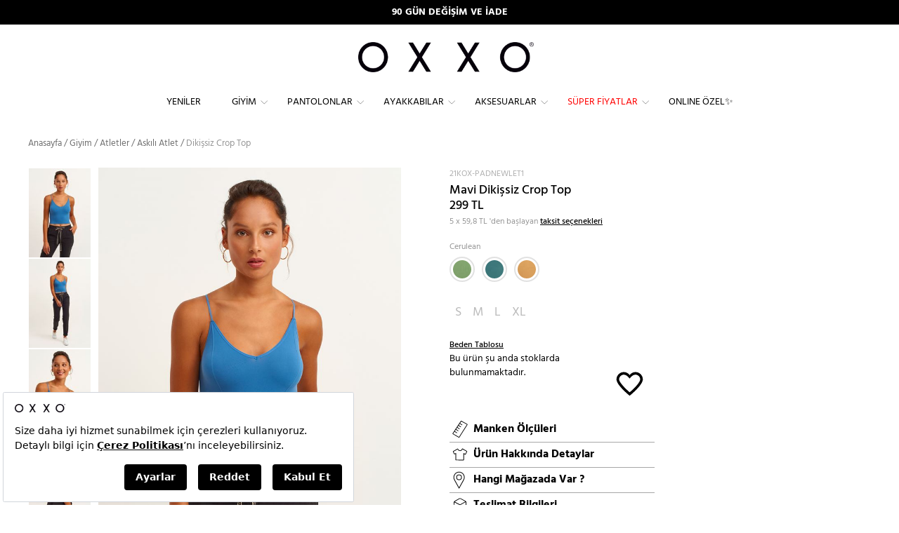

--- FILE ---
content_type: text/css
request_url: https://static.oxxo.com.tr/Build/OXNW/app.min.css?vb=20251229279.89
body_size: 155120
content:
#ConnexeaseMobilLiveChatIcon,.ContentPg .ContentLeftMenuCon ul .current a span.icn,.ContentPg .ContentLeftMenuCon ul:hover a span.icn,.ContentPg .ContentLeftMenuCon ul:hover>a>span:first-child,.ProductDetails .ProductContent .SizeAndAmount .SizeOptions .SizeArea span.OriginalName,.ProductDetails .product-content-for-store-stocks .size-and-amount .size-options .size-area span.original-name,.invisible{visibility:hidden}.Stores .HelpNavTitles,.Stores .HelpNavTitles:hover,.Stores .ShopCity a,.Stores .ShopCity a:hover,.Stores .Shops a{text-align:center;line-height:30px}.btn,.text-nowrap{white-space:nowrap}.btn-group>.btn-group,.btn-toolbar .btn,.btn-toolbar .btn-group,.btn-toolbar .input-group,.col-xs-1,.col-xs-10,.col-xs-11,.col-xs-12,.col-xs-13,.col-xs-14,.col-xs-15,.col-xs-16,.col-xs-17,.col-xs-18,.col-xs-19,.col-xs-2,.col-xs-20,.col-xs-21,.col-xs-22,.col-xs-23,.col-xs-24,.col-xs-3,.col-xs-4,.col-xs-5,.col-xs-6,.col-xs-7,.col-xs-8,.col-xs-9,.dropdown-menu{float:left}.CombineDetails .NewPD .CombineSizeAndAmount>span.ChooseTitle,.btn{-moz-user-select:none;-ms-user-select:none;-webkit-user-select:none}.navbar-fixed-bottom .navbar-collapse,.navbar-fixed-top .navbar-collapse,.pre-scrollable{max-height:340px}.Cat.Combines .CategoryBannerContent .SubCatNavs{display:none}.ContentPg .ContentPgArea{padding:30px;margin-top:10px;font-size:14px;color:#797460}.ContentPg .ContentPgArea h1{margin:0 0 3px;color:#ec704a;font-size:26px}.ContentPg .ContentPgArea strong{color:#ec704a}.ContentPg .ContactCompanyHeader{font-size:14px}.ContentPg .ContactTel{font-size:20px;font-weight:700;display:block;color:#666;margin-bottom:0}.ContentPg .ContactTelInfo{font-size:14px;color:#929292}.ContentPg .BankListHeader{border-bottom:1px solid #b48da0;font-weight:700;font-size:14px;padding:5px}.ContentPg .BankListItem>div{padding:5px}.ContentPg .ContactForm{width:90%}.ContentPg .ContactForm .btn{margin-top:10px;border:none}.ContentPg .ContactForm.form-horizontal .form-group{margin-bottom:5px}.ContentPg .ContentLeftMenuCon{margin-bottom:25px;padding:10px 10px 10px 0}.ContentPg .ContentLeftMenuCon ul{margin:0;padding:0;list-style:none;border:1px solid #cdcdcd;border-bottom:none}.ContentPg .ContentLeftMenuCon ul li{margin:1px 0;border-style:none none solid;border-color:transparent transparent #dcdcdc;border-width:0 0 1px;background-position:8px 10px;font-size:16px;background-color:#ec704a}.ContentPg .ContentLeftMenuCon ul a{display:block;color:#797460;overflow:hidden;text-overflow:ellipsis;white-space:nowrap;padding:10px 0 10px 20px;background-color:#fff}.ContentPg .ContentLeftMenuCon ul .current a,.ContentPg .ContentLeftMenuCon ul:hover a{text-decoration:none;color:#ec704a;background-color:#fff;margin-left:10px;background-repeat:no-repeat}#SubCatNavs,pre,textarea{overflow:auto}.ContentPg .ContentLeftMenuCon ul:hover a{background-position:8px 10px}.ContentPg .ContentLeftMenuCon ul:hover>a>span:first-child{background-position:10px center}.ContentPg .ContentLeftMenuCon ul .current a{background-position:8px 10px}.ContentPg .ContentLeftMenuCon ul .current>a>span:first-child{background-position:10px center;visibility:hidden}.ContentPg .ContentLeftMenuCon ul>a>span{height:32px;display:inline-block;vertical-align:top;font-weight:600}.label,audio,canvas,progress,sub,sup,video{vertical-align:baseline}.Stores .CountryName,.Stores .mag_content_text p,.Stores .mag_title a,.Stores .tablebaslik,b,optgroup,strong{font-weight:700}.ContentPg .ContentLeftMenuCon ul>a>span:first-child{background-position:5px center;border:none;background-repeat:no-repeat;width:50px}.ContentPg .ContentLeftMenuCon ul>a>span:last-child{line-height:32px;vertical-align:baseline}.btn,.btn-group,.btn-group-vertical,.caret,.checkbox-inline,.radio-inline,img{vertical-align:middle}.ContentPg .help_div,.ContentPg .subhelp{display:none}.ContentPg .subhelp p{margin:20px 0;font-size:17px}.ContentPg .subhelp ul li{font-size:17px}.ContentPg .subhelptitle{font-weight:700;font-size:1.2em;padding:8px 0;cursor:pointer;color:#000}.ContentPg #helpMenu ul{padding:0;margin:0}.ContentPg #helpMenu ul li{list-style-type:none}.ContentPg #helpMenu ul li a{display:block;padding:5px 10px;margin:10px 0;border-bottom:1px solid #d0d0d0;color:#000}.ContentPg #helpMenu ul li a.secili{background:#000;color:#fff;margin-bottom:2px;border-bottom:none}.ContentPg .coporateTitle h3,.Stores .mag_title a,.Stores .mag_title a:hover{color:#000}.ContentPg .HelpContainer{margin-bottom:30px;margin-top:30px}@media only screen and (max-width:1024px){.ContentPg .help_div{padding:15px}}.Stores .mag_title a{display:block;padding:8px 0;font-size:1.2em}.Stores .mag_menu{padding:20px;border:1px solid #d0d0d0}.Stores .mag_menu ul{padding:0;margin:0}.Stores .mag_menu ul li{list-style-type:none}.Stores .mag_menu ul li a{display:block;padding:10px 20px;color:#000;border-bottom:1px solid #d0d0d0;margin-bottom:1px}.Stores .mag_menu ul li a.secili,.Stores .mag_menu ul li a:hover{border-bottom:none;margin-bottom:2px;color:#fff;background-color:#000}.Stores #HelpNavs ul.HelpNavSubTitles li:hover,.Stores .mag_content_text h4{color:#000}.Stores .mag_menu ul li.CountryName a{display:block;padding:10px 20px;color:#000;border-bottom:1px solid #d0d0d0;margin-bottom:1px;background-color:#fff;cursor:default}.Stores .CountryName{font-size:14px}.Stores .mag_content_text{margin:20px}.Stores #HelpNavs ul{display:none;padding:10px}.Stores #HelpNavs ul.HelpNavSubTitles li{list-style:decimal;line-height:25px;margin-left:20px;cursor:pointer}.Stores .HelpNavTitles{display:block;outline:#000 solid 1px;margin-bottom:1px}.Stores .HelpNavTitles:hover{display:block;background-color:#000;color:#FFF}.Stores #HelpContents div ul li{display:none}.Stores #HelpContents div ul li h2{display:block;line-height:30px;background-color:#000;color:#FFF;padding-left:5px}.Stores #HelpContents div ul li.firstContent,.Stores #garantimaddeleri li{display:block}.Stores .ShopCity a{display:block;outline:#000 solid 1px;margin-bottom:1px;color:#000}.Stores .ShopCity a:hover{display:block;background-color:#000;outline:#000 solid 1px;color:#FFF}.Stores .Shops ul li{list-style-type:none}.Stores .Shops a{display:block;outline:#000 solid 1px;margin-bottom:1px;color:#000}.Stores .ShopCity.active a,.Stores .Shops a:hover,.Stores .Shops.active a{display:block;line-height:30px;background-color:#000;outline:#000 solid 1px;color:#FFF;text-align:center}.Stores .reserveIt{border:1px solid #D0D0D0;color:#000;display:block;margin-top:10px;margin-bottom:1px;padding:12px 8px}hr,img{border:0}body,figure{margin:0}/*!
 * Bootstrap v3.3.7 (http://getbootstrap.com)
 * Copyright 2011-2016 Twitter, Inc.
 * Licensed under MIT (https://github.com/twbs/bootstrap/blob/master/LICENSE)
 *//*! normalize.css v3.0.3 | MIT License | github.com/necolas/normalize.css */html{font-family:sans-serif;-ms-text-size-adjust:100%;-webkit-text-size-adjust:100%}article,aside,details,figcaption,figure,footer,header,hgroup,main,menu,nav,section,summary{display:block}audio,canvas,progress,video{display:inline-block}audio:not([controls]){display:none;height:0}[hidden],template{display:none}a{background-color:transparent}a:active,a:hover{outline:0}dfn{font-style:italic}h1{margin:.67em 0}mark{background:#ff0;color:#000}sub,sup{font-size:75%;line-height:0;position:relative}sup{top:-.5em}sub{bottom:-.25em}svg:not(:root){overflow:hidden}hr{box-sizing:content-box;height:0}code,kbd,pre,samp{font-size:1em}button,input,optgroup,select,textarea{color:inherit;font:inherit;margin:0}.glyphicon,.popover,.tooltip,address,body .FixedHeader #SiteHeader .Users .UserAndBasketContainer .RightBasket .SepetProducts .Bottom .MiniBasketFooter .CartPrice .TotalPriceSummary .SepetCount i,body.Cat .top_link:before{font-style:normal}.filterRow .sortFilter>a:after,.glyphicon,body.Cat .top_link:before{font-family:'Glyphicons Halflings'}button{overflow:visible}button,select{text-transform:none}button,html input[type=button],input[type=reset],input[type=submit]{-webkit-appearance:button;cursor:pointer}button[disabled],html input[disabled]{cursor:default}button::-moz-focus-inner,input::-moz-focus-inner{border:0;padding:0}input[type=checkbox],input[type=radio]{box-sizing:border-box;padding:0}*,:after,:before,input[type=search]{-webkit-box-sizing:border-box;-moz-box-sizing:border-box}input[type=number]::-webkit-inner-spin-button,input[type=number]::-webkit-outer-spin-button{height:auto}input[type=search]::-webkit-search-cancel-button,input[type=search]::-webkit-search-decoration{-webkit-appearance:none}table{border-collapse:collapse;border-spacing:0}td,th{padding:0}/*! Source: https://github.com/h5bp/html5-boilerplate/blob/master/src/css/main.css */@media print{blockquote,img,pre,tr{page-break-inside:avoid}*,:after,:before{background:0 0!important;color:#000!important;box-shadow:none!important;text-shadow:none!important}a,a:visited{text-decoration:underline}a[href]:after{content:" (" attr(href) ")"}abbr[title]:after{content:" (" attr(title) ")"}a[href^="javascript:"]:after,a[href^="#"]:after{content:""}blockquote,pre{border:1px solid #999}thead{display:table-header-group}img{max-width:100%!important}h2,h3,p{orphans:3;widows:3}h2,h3{page-break-after:avoid}.navbar{display:none}.btn>.caret,.dropup>.btn>.caret{border-top-color:#000!important}.label{border:1px solid #000}.table{border-collapse:collapse!important}.table td,.table th{background-color:#fff!important}.table-bordered td,.table-bordered th{border:1px solid #ddd!important}}.btn,.btn-danger.active,.btn-danger:active,.btn-default.active,.btn-default:active,.btn-info.active,.btn-info:active,.btn-primary.active,.btn-primary:active,.btn-success.active,.btn-success:active,.btn-warning.active,.btn-warning:active,.dropdown-menu>.disabled>a:focus,.dropdown-menu>.disabled>a:hover,.form-control,.navbar-toggle,.open>.dropdown-toggle.btn-danger,.open>.dropdown-toggle.btn-default,.open>.dropdown-toggle.btn-info,.open>.dropdown-toggle.btn-primary,.open>.dropdown-toggle.btn-success,.open>.dropdown-toggle.btn-warning{background-image:none}.img-thumbnail,body{background-color:#fff}@font-face{font-family:'Glyphicons Halflings';src:url(../fonts/glyphicons-halflings-regular.eot);src:url(../fonts/glyphicons-halflings-regular.eot?#iefix) format('embedded-opentype'),url(../fonts/glyphicons-halflings-regular.woff2) format('woff2'),url(../fonts/glyphicons-halflings-regular.woff) format('woff'),url(../fonts/glyphicons-halflings-regular.ttf) format('truetype'),url(../fonts/glyphicons-halflings-regular.svg#glyphicons_halflingsregular) format('svg')}.glyphicon{position:relative;top:1px;display:inline-block;font-weight:400;line-height:1;-webkit-font-smoothing:antialiased;-moz-osx-font-smoothing:grayscale}.glyphicon-asterisk:before{content:"\002a"}.glyphicon-plus:before{content:"\002b"}.glyphicon-eur:before,.glyphicon-euro:before{content:"\20ac"}.glyphicon-minus:before{content:"\2212"}.glyphicon-cloud:before{content:"\2601"}.glyphicon-envelope:before{content:"\2709"}.glyphicon-pencil:before{content:"\270f"}.glyphicon-glass:before{content:"\e001"}.glyphicon-music:before{content:"\e002"}.glyphicon-search:before{content:"\e003"}.glyphicon-heart:before{content:"\e005"}.glyphicon-star:before{content:"\e006"}.glyphicon-star-empty:before{content:"\e007"}.glyphicon-user:before{content:"\e008"}.glyphicon-film:before{content:"\e009"}.glyphicon-th-large:before{content:"\e010"}.glyphicon-th:before{content:"\e011"}.glyphicon-th-list:before{content:"\e012"}.glyphicon-ok:before{content:"\e013"}.glyphicon-remove:before{content:"\e014"}.glyphicon-zoom-in:before{content:"\e015"}.glyphicon-zoom-out:before{content:"\e016"}.glyphicon-off:before{content:"\e017"}.glyphicon-signal:before{content:"\e018"}.glyphicon-cog:before{content:"\e019"}.glyphicon-trash:before{content:"\e020"}.glyphicon-home:before{content:"\e021"}.glyphicon-file:before{content:"\e022"}.glyphicon-time:before{content:"\e023"}.glyphicon-road:before{content:"\e024"}.glyphicon-download-alt:before{content:"\e025"}.glyphicon-download:before{content:"\e026"}.glyphicon-upload:before{content:"\e027"}.glyphicon-inbox:before{content:"\e028"}.glyphicon-play-circle:before{content:"\e029"}.glyphicon-repeat:before{content:"\e030"}.glyphicon-refresh:before{content:"\e031"}.glyphicon-list-alt:before{content:"\e032"}.glyphicon-lock:before{content:"\e033"}.glyphicon-flag:before{content:"\e034"}.glyphicon-headphones:before{content:"\e035"}.glyphicon-volume-off:before{content:"\e036"}.glyphicon-volume-down:before{content:"\e037"}.glyphicon-volume-up:before{content:"\e038"}.glyphicon-qrcode:before{content:"\e039"}.glyphicon-barcode:before{content:"\e040"}.glyphicon-tag:before{content:"\e041"}.glyphicon-tags:before{content:"\e042"}.glyphicon-book:before{content:"\e043"}.glyphicon-bookmark:before{content:"\e044"}.glyphicon-print:before{content:"\e045"}.glyphicon-camera:before{content:"\e046"}.glyphicon-font:before{content:"\e047"}.glyphicon-bold:before{content:"\e048"}.glyphicon-italic:before{content:"\e049"}.glyphicon-text-height:before{content:"\e050"}.glyphicon-text-width:before{content:"\e051"}.glyphicon-align-left:before{content:"\e052"}.glyphicon-align-center:before{content:"\e053"}.glyphicon-align-right:before{content:"\e054"}.glyphicon-align-justify:before{content:"\e055"}.glyphicon-list:before{content:"\e056"}.glyphicon-indent-left:before{content:"\e057"}.glyphicon-indent-right:before{content:"\e058"}.glyphicon-facetime-video:before{content:"\e059"}.glyphicon-picture:before{content:"\e060"}.glyphicon-map-marker:before{content:"\e062"}.glyphicon-adjust:before{content:"\e063"}.glyphicon-tint:before{content:"\e064"}.glyphicon-edit:before{content:"\e065"}.glyphicon-share:before{content:"\e066"}.glyphicon-check:before{content:"\e067"}.glyphicon-move:before{content:"\e068"}.glyphicon-step-backward:before{content:"\e069"}.glyphicon-fast-backward:before{content:"\e070"}.glyphicon-backward:before{content:"\e071"}.glyphicon-play:before{content:"\e072"}.glyphicon-pause:before{content:"\e073"}.glyphicon-stop:before{content:"\e074"}.glyphicon-forward:before{content:"\e075"}.glyphicon-fast-forward:before{content:"\e076"}.glyphicon-step-forward:before{content:"\e077"}.glyphicon-eject:before{content:"\e078"}.glyphicon-chevron-left:before{content:"\e079"}.glyphicon-chevron-right:before{content:"\e080"}.glyphicon-plus-sign:before{content:"\e081"}.glyphicon-minus-sign:before{content:"\e082"}.glyphicon-remove-sign:before{content:"\e083"}.glyphicon-ok-sign:before{content:"\e084"}.glyphicon-question-sign:before{content:"\e085"}.glyphicon-info-sign:before{content:"\e086"}.glyphicon-screenshot:before{content:"\e087"}.glyphicon-remove-circle:before{content:"\e088"}.glyphicon-ok-circle:before{content:"\e089"}.glyphicon-ban-circle:before{content:"\e090"}.glyphicon-arrow-left:before{content:"\e091"}.glyphicon-arrow-right:before{content:"\e092"}.glyphicon-arrow-up:before{content:"\e093"}.glyphicon-arrow-down:before{content:"\e094"}.glyphicon-share-alt:before{content:"\e095"}.glyphicon-resize-full:before{content:"\e096"}.glyphicon-resize-small:before{content:"\e097"}.glyphicon-exclamation-sign:before{content:"\e101"}.glyphicon-gift:before{content:"\e102"}.glyphicon-leaf:before{content:"\e103"}.glyphicon-fire:before{content:"\e104"}.glyphicon-eye-open:before{content:"\e105"}.glyphicon-eye-close:before{content:"\e106"}.glyphicon-warning-sign:before{content:"\e107"}.glyphicon-plane:before{content:"\e108"}.glyphicon-calendar:before{content:"\e109"}.glyphicon-random:before{content:"\e110"}.glyphicon-comment:before{content:"\e111"}.glyphicon-magnet:before{content:"\e112"}.glyphicon-chevron-up:before{content:"\e113"}.glyphicon-chevron-down:before{content:"\e114"}.glyphicon-retweet:before{content:"\e115"}.glyphicon-shopping-cart:before{content:"\e116"}.glyphicon-folder-close:before{content:"\e117"}.glyphicon-folder-open:before{content:"\e118"}.glyphicon-resize-vertical:before{content:"\e119"}.glyphicon-resize-horizontal:before{content:"\e120"}.glyphicon-hdd:before{content:"\e121"}.glyphicon-bullhorn:before{content:"\e122"}.glyphicon-bell:before{content:"\e123"}.glyphicon-certificate:before{content:"\e124"}.glyphicon-thumbs-up:before{content:"\e125"}.glyphicon-thumbs-down:before{content:"\e126"}.glyphicon-hand-right:before{content:"\e127"}.glyphicon-hand-left:before{content:"\e128"}.glyphicon-hand-up:before{content:"\e129"}.glyphicon-hand-down:before{content:"\e130"}.glyphicon-circle-arrow-right:before{content:"\e131"}.glyphicon-circle-arrow-left:before{content:"\e132"}.glyphicon-circle-arrow-up:before{content:"\e133"}.glyphicon-circle-arrow-down:before{content:"\e134"}.glyphicon-globe:before{content:"\e135"}.glyphicon-wrench:before{content:"\e136"}.glyphicon-tasks:before{content:"\e137"}.glyphicon-filter:before{content:"\e138"}.glyphicon-briefcase:before{content:"\e139"}.glyphicon-fullscreen:before{content:"\e140"}.glyphicon-dashboard:before{content:"\e141"}.glyphicon-paperclip:before{content:"\e142"}.glyphicon-heart-empty:before{content:"\e143"}.glyphicon-link:before{content:"\e144"}.glyphicon-phone:before{content:"\e145"}.glyphicon-pushpin:before{content:"\e146"}.glyphicon-usd:before{content:"\e148"}.glyphicon-gbp:before{content:"\e149"}.glyphicon-sort:before{content:"\e150"}.glyphicon-sort-by-alphabet:before{content:"\e151"}.glyphicon-sort-by-alphabet-alt:before{content:"\e152"}.glyphicon-sort-by-order:before{content:"\e153"}.glyphicon-sort-by-order-alt:before{content:"\e154"}.glyphicon-sort-by-attributes:before{content:"\e155"}.glyphicon-sort-by-attributes-alt:before{content:"\e156"}.glyphicon-unchecked:before{content:"\e157"}.glyphicon-expand:before{content:"\e158"}.glyphicon-collapse-down:before{content:"\e159"}.glyphicon-collapse-up:before{content:"\e160"}.glyphicon-log-in:before{content:"\e161"}.glyphicon-flash:before{content:"\e162"}.glyphicon-log-out:before{content:"\e163"}.glyphicon-new-window:before{content:"\e164"}.glyphicon-record:before{content:"\e165"}.glyphicon-save:before{content:"\e166"}.glyphicon-open:before{content:"\e167"}.glyphicon-saved:before{content:"\e168"}.glyphicon-import:before{content:"\e169"}.glyphicon-export:before{content:"\e170"}.glyphicon-send:before{content:"\e171"}.glyphicon-floppy-disk:before{content:"\e172"}.glyphicon-floppy-saved:before{content:"\e173"}.glyphicon-floppy-remove:before{content:"\e174"}.glyphicon-floppy-save:before{content:"\e175"}.glyphicon-floppy-open:before{content:"\e176"}.glyphicon-credit-card:before{content:"\e177"}.glyphicon-transfer:before{content:"\e178"}.glyphicon-cutlery:before{content:"\e179"}.glyphicon-header:before{content:"\e180"}.glyphicon-compressed:before{content:"\e181"}.glyphicon-earphone:before{content:"\e182"}.glyphicon-phone-alt:before{content:"\e183"}.glyphicon-tower:before{content:"\e184"}.glyphicon-stats:before{content:"\e185"}.glyphicon-sd-video:before{content:"\e186"}.glyphicon-hd-video:before{content:"\e187"}.glyphicon-subtitles:before{content:"\e188"}.glyphicon-sound-stereo:before{content:"\e189"}.glyphicon-sound-dolby:before{content:"\e190"}.glyphicon-sound-5-1:before{content:"\e191"}.glyphicon-sound-6-1:before{content:"\e192"}.glyphicon-sound-7-1:before{content:"\e193"}.glyphicon-copyright-mark:before{content:"\e194"}.glyphicon-registration-mark:before{content:"\e195"}.glyphicon-cloud-download:before{content:"\e197"}.glyphicon-cloud-upload:before{content:"\e198"}.glyphicon-tree-conifer:before{content:"\e199"}.glyphicon-tree-deciduous:before{content:"\e200"}.glyphicon-cd:before{content:"\e201"}.glyphicon-save-file:before{content:"\e202"}.glyphicon-open-file:before{content:"\e203"}.glyphicon-level-up:before{content:"\e204"}.glyphicon-copy:before{content:"\e205"}.glyphicon-paste:before{content:"\e206"}.glyphicon-alert:before{content:"\e209"}.glyphicon-equalizer:before{content:"\e210"}.glyphicon-king:before{content:"\e211"}.glyphicon-queen:before{content:"\e212"}.glyphicon-pawn:before{content:"\e213"}.glyphicon-bishop:before{content:"\e214"}.glyphicon-knight:before{content:"\e215"}.glyphicon-baby-formula:before{content:"\e216"}.glyphicon-tent:before{content:"\26fa"}.glyphicon-blackboard:before{content:"\e218"}.glyphicon-bed:before{content:"\e219"}.glyphicon-apple:before{content:"\f8ff"}.glyphicon-erase:before{content:"\e221"}.glyphicon-hourglass:before{content:"\231b"}.glyphicon-lamp:before{content:"\e223"}.glyphicon-duplicate:before{content:"\e224"}.glyphicon-piggy-bank:before{content:"\e225"}.glyphicon-scissors:before{content:"\e226"}.glyphicon-bitcoin:before,.glyphicon-btc:before,.glyphicon-xbt:before{content:"\e227"}.glyphicon-jpy:before,.glyphicon-yen:before{content:"\00a5"}.glyphicon-rub:before,.glyphicon-ruble:before{content:"\20bd"}.glyphicon-scale:before{content:"\e230"}.glyphicon-ice-lolly:before{content:"\e231"}.glyphicon-ice-lolly-tasted:before{content:"\e232"}.glyphicon-education:before{content:"\e233"}.glyphicon-option-horizontal:before{content:"\e234"}.glyphicon-option-vertical:before{content:"\e235"}.glyphicon-menu-hamburger:before{content:"\e236"}.glyphicon-modal-window:before{content:"\e237"}.glyphicon-oil:before{content:"\e238"}.glyphicon-grain:before{content:"\e239"}.glyphicon-sunglasses:before{content:"\e240"}.glyphicon-text-size:before{content:"\e241"}.glyphicon-text-color:before{content:"\e242"}.glyphicon-text-background:before{content:"\e243"}.glyphicon-object-align-top:before{content:"\e244"}.glyphicon-object-align-bottom:before{content:"\e245"}.glyphicon-object-align-horizontal:before{content:"\e246"}.glyphicon-object-align-left:before{content:"\e247"}.glyphicon-object-align-vertical:before{content:"\e248"}.glyphicon-object-align-right:before{content:"\e249"}.glyphicon-triangle-right:before{content:"\e250"}.glyphicon-triangle-left:before{content:"\e251"}.filterRow .sortFilter>a:after,.glyphicon-triangle-bottom:before{content:"\e252"}.glyphicon-triangle-top:before{content:"\e253"}.glyphicon-console:before{content:"\e254"}.glyphicon-superscript:before{content:"\e255"}.glyphicon-subscript:before{content:"\e256"}.glyphicon-menu-left:before{content:"\e257"}.glyphicon-menu-right:before{content:"\e258"}.glyphicon-menu-down:before{content:"\e259"}.glyphicon-menu-up:before{content:"\e260"}*,:after,:before{box-sizing:border-box}html{font-size:10px;-webkit-tap-highlight-color:transparent}body{line-height:1.42857143}button,input,select,textarea{font-family:inherit;font-size:inherit;line-height:inherit}a:focus{outline-offset:-2px}.carousel-inner>.item>a>img,.carousel-inner>.item>img,.img-responsive,.thumbnail a>img,.thumbnail>img{display:block;max-width:100%;height:auto}.img-rounded{border-radius:0}.img-thumbnail{padding:4px;line-height:1.42857143;border:1px solid #ddd;border-radius:0;-webkit-transition:all .2s ease-in-out;-o-transition:all .2s ease-in-out;transition:all .2s ease-in-out;display:inline-block;max-width:100%;height:auto}.img-circle{border-radius:50%}hr{margin-top:20px;margin-bottom:20px;border-top:1px solid #eee}.sr-only{position:absolute;width:1px;height:1px;margin:-1px;padding:0;overflow:hidden;clip:rect(0,0,0,0);border:0}.sr-only-focusable:active,.sr-only-focusable:focus{position:static;width:auto;height:auto;margin:0;overflow:visible;clip:auto}[role=button]{cursor:pointer}.h1,.h2,.h3,.h4,.h5,.h6,h1,h2,h3,h4,h5,h6{font-family:inherit;font-weight:500;line-height:1.1;color:inherit}.h1 .small,.h1 small,.h2 .small,.h2 small,.h3 .small,.h3 small,.h4 .small,.h4 small,.h5 .small,.h5 small,.h6 .small,.h6 small,h1 .small,h1 small,h2 .small,h2 small,h3 .small,h3 small,h4 .small,h4 small,h5 .small,h5 small,h6 .small,h6 small{font-weight:400;line-height:1;color:#777}.h1,.h2,.h3,h1,h2,h3{margin-top:20px;margin-bottom:10px}.h1 .small,.h1 small,.h2 .small,.h2 small,.h3 .small,.h3 small,h1 .small,h1 small,h2 .small,h2 small,h3 .small,h3 small{font-size:65%}.h4,.h5,.h6,h4,h5,h6{margin-top:10px;margin-bottom:10px}.h4 .small,.h4 small,.h5 .small,.h5 small,.h6 .small,.h6 small,h4 .small,h4 small,h5 .small,h5 small,h6 .small,h6 small{font-size:75%}.h1,h1{font-size:36px}.h2,h2{font-size:30px}.h3,h3{font-size:24px}.h4,h4{font-size:18px}.h5,h5{font-size:14px}.h6,h6{font-size:12px}p{margin:0 0 10px}.lead{margin-bottom:20px;font-size:16px;font-weight:300;line-height:1.4}.badge,.label,dt,kbd kbd{font-weight:700}address,blockquote .small,blockquote footer,blockquote small,dd,dt,pre{line-height:1.42857143}@media (min-width:768px){.lead{font-size:21px}}.small,small{font-size:85%}.mark,mark{background-color:#fcf8e3;padding:.2em}.list-inline,.list-unstyled{padding-left:0;list-style:none}.text-left{text-align:left}.text-right{text-align:right}.text-center{text-align:center}.text-justify{text-align:justify}.text-lowercase{text-transform:lowercase}.text-uppercase{text-transform:uppercase}.text-capitalize{text-transform:capitalize}.text-muted{color:#777}.text-primary{color:#337ab7}a.text-primary:focus,a.text-primary:hover{color:#286090}.text-success{color:#3c763d}a.text-success:focus,a.text-success:hover{color:#2b542c}.text-info{color:#31708f}a.text-info:focus,a.text-info:hover{color:#245269}.text-warning{color:#8a6d3b}a.text-warning:focus,a.text-warning:hover{color:#66512c}.text-danger{color:#a94442}a.text-danger:focus,a.text-danger:hover{color:#843534}.bg-primary{color:#fff;background-color:#337ab7}a.bg-primary:focus,a.bg-primary:hover{background-color:#286090}.bg-success{background-color:#dff0d8}a.bg-success:focus,a.bg-success:hover{background-color:#c1e2b3}.bg-info{background-color:#d9edf7}a.bg-info:focus,a.bg-info:hover{background-color:#afd9ee}.bg-warning{background-color:#fcf8e3}a.bg-warning:focus,a.bg-warning:hover{background-color:#f7ecb5}.bg-danger{background-color:#f2dede}a.bg-danger:focus,a.bg-danger:hover{background-color:#e4b9b9}pre code,table{background-color:transparent}.page-header{padding-bottom:9px;margin:40px 0 20px;border-bottom:1px solid #eee}dl,ol,ul{margin-top:0}blockquote ol:last-child,blockquote p:last-child,blockquote ul:last-child,ol ol,ol ul,ul ol,ul ul{margin-bottom:0}address,dl{margin-bottom:20px}ol,ul{margin-bottom:10px}.list-inline{margin-left:-5px}.list-inline>li{display:inline-block;padding-left:5px;padding-right:5px}dd{margin-left:0}@media (min-width:768px){.dl-horizontal dt{float:left;width:160px;clear:left;text-align:right;overflow:hidden;text-overflow:ellipsis;white-space:nowrap}.dl-horizontal dd{margin-left:180px}.container{width:720px}}abbr[data-original-title],abbr[title]{cursor:help;border-bottom:1px dotted #777}.initialism{font-size:90%;text-transform:uppercase}blockquote{padding:10px 20px;margin:0 0 20px;font-size:17.5px;border-left:5px solid #eee}blockquote .small,blockquote footer,blockquote small{display:block;font-size:80%;color:#777}legend,pre{display:block;color:#333}blockquote .small:before,blockquote footer:before,blockquote small:before{content:'\2014 \00A0'}.blockquote-reverse,blockquote.pull-right{padding-right:15px;padding-left:0;border-right:5px solid #eee;border-left:0;text-align:right}code,kbd{padding:2px 4px;font-size:90%;border-radius:0}caption,th{text-align:left}.blockquote-reverse .small:before,.blockquote-reverse footer:before,.blockquote-reverse small:before,blockquote.pull-right .small:before,blockquote.pull-right footer:before,blockquote.pull-right small:before{content:''}.blockquote-reverse .small:after,.blockquote-reverse footer:after,.blockquote-reverse small:after,blockquote.pull-right .small:after,blockquote.pull-right footer:after,blockquote.pull-right small:after{content:'\00A0 \2014'}code,kbd,pre,samp{font-family:Menlo,Monaco,Consolas,"Courier New",monospace}.popover,.tooltip{font-family:"Helvetica Neue",Helvetica,Arial,sans-serif}code{color:#c7254e;background-color:#f9f2f4}kbd{color:#fff;background-color:#333;box-shadow:inset 0 -1px 0 rgba(0,0,0,.25)}kbd kbd{padding:0;font-size:100%;box-shadow:none}pre{padding:9.5px;margin:0 0 10px;font-size:13px;word-break:break-all;word-wrap:break-word;background-color:#f5f5f5;border:1px solid #ccc;border-radius:0}.container,.container-fluid{margin-right:auto;margin-left:auto;padding-left:0;padding-right:0}pre code{padding:0;font-size:inherit;color:inherit;white-space:pre-wrap;border-radius:0}.pre-scrollable{overflow-y:scroll}@media (min-width:992px){.container{width:940px}}@media (min-width:1200px){.container{width:1536px}}.row{margin-left:0;margin-right:0}.col-lg-1,.col-lg-10,.col-lg-11,.col-lg-12,.col-lg-13,.col-lg-14,.col-lg-15,.col-lg-16,.col-lg-17,.col-lg-18,.col-lg-19,.col-lg-2,.col-lg-20,.col-lg-21,.col-lg-22,.col-lg-23,.col-lg-24,.col-lg-3,.col-lg-4,.col-lg-5,.col-lg-6,.col-lg-7,.col-lg-8,.col-lg-9,.col-md-1,.col-md-10,.col-md-11,.col-md-12,.col-md-13,.col-md-14,.col-md-15,.col-md-16,.col-md-17,.col-md-18,.col-md-19,.col-md-2,.col-md-20,.col-md-21,.col-md-22,.col-md-23,.col-md-24,.col-md-3,.col-md-4,.col-md-5,.col-md-6,.col-md-7,.col-md-8,.col-md-9,.col-sm-1,.col-sm-10,.col-sm-11,.col-sm-12,.col-sm-13,.col-sm-14,.col-sm-15,.col-sm-16,.col-sm-17,.col-sm-18,.col-sm-19,.col-sm-2,.col-sm-20,.col-sm-21,.col-sm-22,.col-sm-23,.col-sm-24,.col-sm-3,.col-sm-4,.col-sm-5,.col-sm-6,.col-sm-7,.col-sm-8,.col-sm-9,.col-xs-1,.col-xs-10,.col-xs-11,.col-xs-12,.col-xs-13,.col-xs-14,.col-xs-15,.col-xs-16,.col-xs-17,.col-xs-18,.col-xs-19,.col-xs-2,.col-xs-20,.col-xs-21,.col-xs-22,.col-xs-23,.col-xs-24,.col-xs-3,.col-xs-4,.col-xs-5,.col-xs-6,.col-xs-7,.col-xs-8,.col-xs-9{position:relative;min-height:1px;padding-left:0;padding-right:0}.col-xs-24{width:100%}.col-xs-23{width:95.83333333%}.col-xs-22{width:91.66666667%}.col-xs-21{width:87.5%}.col-xs-20{width:83.33333333%}.col-xs-19{width:79.16666667%}.col-xs-18{width:75%}.col-xs-17{width:70.83333333%}.col-xs-16{width:66.66666667%}.col-xs-15{width:62.5%}.col-xs-14{width:58.33333333%}.col-xs-13{width:54.16666667%}.col-xs-12{width:50%}.col-xs-11{width:45.83333333%}.col-xs-10{width:41.66666667%}.col-xs-9{width:37.5%}.col-xs-8{width:33.33333333%}.col-xs-7{width:29.16666667%}.col-xs-6{width:25%}.col-xs-5{width:20.83333333%}.col-xs-4{width:16.66666667%}.col-xs-3{width:12.5%}.col-xs-2{width:8.33333333%}.col-xs-1{width:4.16666667%}.col-xs-pull-24{right:100%}.col-xs-pull-23{right:95.83333333%}.col-xs-pull-22{right:91.66666667%}.col-xs-pull-21{right:87.5%}.col-xs-pull-20{right:83.33333333%}.col-xs-pull-19{right:79.16666667%}.col-xs-pull-18{right:75%}.col-xs-pull-17{right:70.83333333%}.col-xs-pull-16{right:66.66666667%}.col-xs-pull-15{right:62.5%}.col-xs-pull-14{right:58.33333333%}.col-xs-pull-13{right:54.16666667%}.col-xs-pull-12{right:50%}.col-xs-pull-11{right:45.83333333%}.col-xs-pull-10{right:41.66666667%}.col-xs-pull-9{right:37.5%}.col-xs-pull-8{right:33.33333333%}.col-xs-pull-7{right:29.16666667%}.col-xs-pull-6{right:25%}.col-xs-pull-5{right:20.83333333%}.col-xs-pull-4{right:16.66666667%}.col-xs-pull-3{right:12.5%}.col-xs-pull-2{right:8.33333333%}.col-xs-pull-1{right:4.16666667%}.col-xs-pull-0{right:auto}.col-xs-push-24{left:100%}.col-xs-push-23{left:95.83333333%}.col-xs-push-22{left:91.66666667%}.col-xs-push-21{left:87.5%}.col-xs-push-20{left:83.33333333%}.col-xs-push-19{left:79.16666667%}.col-xs-push-18{left:75%}.col-xs-push-17{left:70.83333333%}.col-xs-push-16{left:66.66666667%}.col-xs-push-15{left:62.5%}.col-xs-push-14{left:58.33333333%}.col-xs-push-13{left:54.16666667%}.col-xs-push-12{left:50%}.col-xs-push-11{left:45.83333333%}.col-xs-push-10{left:41.66666667%}.col-xs-push-9{left:37.5%}.col-xs-push-8{left:33.33333333%}.col-xs-push-7{left:29.16666667%}.col-xs-push-6{left:25%}.col-xs-push-5{left:20.83333333%}.col-xs-push-4{left:16.66666667%}.col-xs-push-3{left:12.5%}.col-xs-push-2{left:8.33333333%}.col-xs-push-1{left:4.16666667%}.col-xs-push-0{left:auto}.col-xs-offset-24{margin-left:100%}.col-xs-offset-23{margin-left:95.83333333%}.col-xs-offset-22{margin-left:91.66666667%}.col-xs-offset-21{margin-left:87.5%}.col-xs-offset-20{margin-left:83.33333333%}.col-xs-offset-19{margin-left:79.16666667%}.col-xs-offset-18{margin-left:75%}.col-xs-offset-17{margin-left:70.83333333%}.col-xs-offset-16{margin-left:66.66666667%}.col-xs-offset-15{margin-left:62.5%}.col-xs-offset-14{margin-left:58.33333333%}.col-xs-offset-13{margin-left:54.16666667%}.col-xs-offset-12{margin-left:50%}.col-xs-offset-11{margin-left:45.83333333%}.col-xs-offset-10{margin-left:41.66666667%}.col-xs-offset-9{margin-left:37.5%}.col-xs-offset-8{margin-left:33.33333333%}.col-xs-offset-7{margin-left:29.16666667%}.col-xs-offset-6{margin-left:25%}.col-xs-offset-5{margin-left:20.83333333%}.col-xs-offset-4{margin-left:16.66666667%}.col-xs-offset-3{margin-left:12.5%}.col-xs-offset-2{margin-left:8.33333333%}.col-xs-offset-1{margin-left:4.16666667%}.col-xs-offset-0{margin-left:0}@media (min-width:768px){.col-sm-1,.col-sm-10,.col-sm-11,.col-sm-12,.col-sm-13,.col-sm-14,.col-sm-15,.col-sm-16,.col-sm-17,.col-sm-18,.col-sm-19,.col-sm-2,.col-sm-20,.col-sm-21,.col-sm-22,.col-sm-23,.col-sm-24,.col-sm-3,.col-sm-4,.col-sm-5,.col-sm-6,.col-sm-7,.col-sm-8,.col-sm-9{float:left}.col-sm-24{width:100%}.col-sm-23{width:95.83333333%}.col-sm-22{width:91.66666667%}.col-sm-21{width:87.5%}.col-sm-20{width:83.33333333%}.col-sm-19{width:79.16666667%}.col-sm-18{width:75%}.col-sm-17{width:70.83333333%}.col-sm-16{width:66.66666667%}.col-sm-15{width:62.5%}.col-sm-14{width:58.33333333%}.col-sm-13{width:54.16666667%}.col-sm-12{width:50%}.col-sm-11{width:45.83333333%}.col-sm-10{width:41.66666667%}.col-sm-9{width:37.5%}.col-sm-8{width:33.33333333%}.col-sm-7{width:29.16666667%}.col-sm-6{width:25%}.col-sm-5{width:20.83333333%}.col-sm-4{width:16.66666667%}.col-sm-3{width:12.5%}.col-sm-2{width:8.33333333%}.col-sm-1{width:4.16666667%}.col-sm-pull-24{right:100%}.col-sm-pull-23{right:95.83333333%}.col-sm-pull-22{right:91.66666667%}.col-sm-pull-21{right:87.5%}.col-sm-pull-20{right:83.33333333%}.col-sm-pull-19{right:79.16666667%}.col-sm-pull-18{right:75%}.col-sm-pull-17{right:70.83333333%}.col-sm-pull-16{right:66.66666667%}.col-sm-pull-15{right:62.5%}.col-sm-pull-14{right:58.33333333%}.col-sm-pull-13{right:54.16666667%}.col-sm-pull-12{right:50%}.col-sm-pull-11{right:45.83333333%}.col-sm-pull-10{right:41.66666667%}.col-sm-pull-9{right:37.5%}.col-sm-pull-8{right:33.33333333%}.col-sm-pull-7{right:29.16666667%}.col-sm-pull-6{right:25%}.col-sm-pull-5{right:20.83333333%}.col-sm-pull-4{right:16.66666667%}.col-sm-pull-3{right:12.5%}.col-sm-pull-2{right:8.33333333%}.col-sm-pull-1{right:4.16666667%}.col-sm-pull-0{right:auto}.col-sm-push-24{left:100%}.col-sm-push-23{left:95.83333333%}.col-sm-push-22{left:91.66666667%}.col-sm-push-21{left:87.5%}.col-sm-push-20{left:83.33333333%}.col-sm-push-19{left:79.16666667%}.col-sm-push-18{left:75%}.col-sm-push-17{left:70.83333333%}.col-sm-push-16{left:66.66666667%}.col-sm-push-15{left:62.5%}.col-sm-push-14{left:58.33333333%}.col-sm-push-13{left:54.16666667%}.col-sm-push-12{left:50%}.col-sm-push-11{left:45.83333333%}.col-sm-push-10{left:41.66666667%}.col-sm-push-9{left:37.5%}.col-sm-push-8{left:33.33333333%}.col-sm-push-7{left:29.16666667%}.col-sm-push-6{left:25%}.col-sm-push-5{left:20.83333333%}.col-sm-push-4{left:16.66666667%}.col-sm-push-3{left:12.5%}.col-sm-push-2{left:8.33333333%}.col-sm-push-1{left:4.16666667%}.col-sm-push-0{left:auto}.col-sm-offset-24{margin-left:100%}.col-sm-offset-23{margin-left:95.83333333%}.col-sm-offset-22{margin-left:91.66666667%}.col-sm-offset-21{margin-left:87.5%}.col-sm-offset-20{margin-left:83.33333333%}.col-sm-offset-19{margin-left:79.16666667%}.col-sm-offset-18{margin-left:75%}.col-sm-offset-17{margin-left:70.83333333%}.col-sm-offset-16{margin-left:66.66666667%}.col-sm-offset-15{margin-left:62.5%}.col-sm-offset-14{margin-left:58.33333333%}.col-sm-offset-13{margin-left:54.16666667%}.col-sm-offset-12{margin-left:50%}.col-sm-offset-11{margin-left:45.83333333%}.col-sm-offset-10{margin-left:41.66666667%}.col-sm-offset-9{margin-left:37.5%}.col-sm-offset-8{margin-left:33.33333333%}.col-sm-offset-7{margin-left:29.16666667%}.col-sm-offset-6{margin-left:25%}.col-sm-offset-5{margin-left:20.83333333%}.col-sm-offset-4{margin-left:16.66666667%}.col-sm-offset-3{margin-left:12.5%}.col-sm-offset-2{margin-left:8.33333333%}.col-sm-offset-1{margin-left:4.16666667%}.col-sm-offset-0{margin-left:0}}@media (min-width:992px){.col-md-1,.col-md-10,.col-md-11,.col-md-12,.col-md-13,.col-md-14,.col-md-15,.col-md-16,.col-md-17,.col-md-18,.col-md-19,.col-md-2,.col-md-20,.col-md-21,.col-md-22,.col-md-23,.col-md-24,.col-md-3,.col-md-4,.col-md-5,.col-md-6,.col-md-7,.col-md-8,.col-md-9{float:left}.col-md-24{width:100%}.col-md-23{width:95.83333333%}.col-md-22{width:91.66666667%}.col-md-21{width:87.5%}.col-md-20{width:83.33333333%}.col-md-19{width:79.16666667%}.col-md-18{width:75%}.col-md-17{width:70.83333333%}.col-md-16{width:66.66666667%}.col-md-15{width:62.5%}.col-md-14{width:58.33333333%}.col-md-13{width:54.16666667%}.col-md-12{width:50%}.col-md-11{width:45.83333333%}.col-md-10{width:41.66666667%}.col-md-9{width:37.5%}.col-md-8{width:33.33333333%}.col-md-7{width:29.16666667%}.col-md-6{width:25%}.col-md-5{width:20.83333333%}.col-md-4{width:16.66666667%}.col-md-3{width:12.5%}.col-md-2{width:8.33333333%}.col-md-1{width:4.16666667%}.col-md-pull-24{right:100%}.col-md-pull-23{right:95.83333333%}.col-md-pull-22{right:91.66666667%}.col-md-pull-21{right:87.5%}.col-md-pull-20{right:83.33333333%}.col-md-pull-19{right:79.16666667%}.col-md-pull-18{right:75%}.col-md-pull-17{right:70.83333333%}.col-md-pull-16{right:66.66666667%}.col-md-pull-15{right:62.5%}.col-md-pull-14{right:58.33333333%}.col-md-pull-13{right:54.16666667%}.col-md-pull-12{right:50%}.col-md-pull-11{right:45.83333333%}.col-md-pull-10{right:41.66666667%}.col-md-pull-9{right:37.5%}.col-md-pull-8{right:33.33333333%}.col-md-pull-7{right:29.16666667%}.col-md-pull-6{right:25%}.col-md-pull-5{right:20.83333333%}.col-md-pull-4{right:16.66666667%}.col-md-pull-3{right:12.5%}.col-md-pull-2{right:8.33333333%}.col-md-pull-1{right:4.16666667%}.col-md-pull-0{right:auto}.col-md-push-24{left:100%}.col-md-push-23{left:95.83333333%}.col-md-push-22{left:91.66666667%}.col-md-push-21{left:87.5%}.col-md-push-20{left:83.33333333%}.col-md-push-19{left:79.16666667%}.col-md-push-18{left:75%}.col-md-push-17{left:70.83333333%}.col-md-push-16{left:66.66666667%}.col-md-push-15{left:62.5%}.col-md-push-14{left:58.33333333%}.col-md-push-13{left:54.16666667%}.col-md-push-12{left:50%}.col-md-push-11{left:45.83333333%}.col-md-push-10{left:41.66666667%}.col-md-push-9{left:37.5%}.col-md-push-8{left:33.33333333%}.col-md-push-7{left:29.16666667%}.col-md-push-6{left:25%}.col-md-push-5{left:20.83333333%}.col-md-push-4{left:16.66666667%}.col-md-push-3{left:12.5%}.col-md-push-2{left:8.33333333%}.col-md-push-1{left:4.16666667%}.col-md-push-0{left:auto}.col-md-offset-24{margin-left:100%}.col-md-offset-23{margin-left:95.83333333%}.col-md-offset-22{margin-left:91.66666667%}.col-md-offset-21{margin-left:87.5%}.col-md-offset-20{margin-left:83.33333333%}.col-md-offset-19{margin-left:79.16666667%}.col-md-offset-18{margin-left:75%}.col-md-offset-17{margin-left:70.83333333%}.col-md-offset-16{margin-left:66.66666667%}.col-md-offset-15{margin-left:62.5%}.col-md-offset-14{margin-left:58.33333333%}.col-md-offset-13{margin-left:54.16666667%}.col-md-offset-12{margin-left:50%}.col-md-offset-11{margin-left:45.83333333%}.col-md-offset-10{margin-left:41.66666667%}.col-md-offset-9{margin-left:37.5%}.col-md-offset-8{margin-left:33.33333333%}.col-md-offset-7{margin-left:29.16666667%}.col-md-offset-6{margin-left:25%}.col-md-offset-5{margin-left:20.83333333%}.col-md-offset-4{margin-left:16.66666667%}.col-md-offset-3{margin-left:12.5%}.col-md-offset-2{margin-left:8.33333333%}.col-md-offset-1{margin-left:4.16666667%}.col-md-offset-0{margin-left:0}}@media (min-width:1200px){.col-lg-1,.col-lg-10,.col-lg-11,.col-lg-12,.col-lg-13,.col-lg-14,.col-lg-15,.col-lg-16,.col-lg-17,.col-lg-18,.col-lg-19,.col-lg-2,.col-lg-20,.col-lg-21,.col-lg-22,.col-lg-23,.col-lg-24,.col-lg-3,.col-lg-4,.col-lg-5,.col-lg-6,.col-lg-7,.col-lg-8,.col-lg-9{float:left}.col-lg-24{width:100%}.col-lg-23{width:95.83333333%}.col-lg-22{width:91.66666667%}.col-lg-21{width:87.5%}.col-lg-20{width:83.33333333%}.col-lg-19{width:79.16666667%}.col-lg-18{width:75%}.col-lg-17{width:70.83333333%}.col-lg-16{width:66.66666667%}.col-lg-15{width:62.5%}.col-lg-14{width:58.33333333%}.col-lg-13{width:54.16666667%}.col-lg-12{width:50%}.col-lg-11{width:45.83333333%}.col-lg-10{width:41.66666667%}.col-lg-9{width:37.5%}.col-lg-8{width:33.33333333%}.col-lg-7{width:29.16666667%}.col-lg-6{width:25%}.col-lg-5{width:20.83333333%}.col-lg-4{width:16.66666667%}.col-lg-3{width:12.5%}.col-lg-2{width:8.33333333%}.col-lg-1{width:4.16666667%}.col-lg-pull-24{right:100%}.col-lg-pull-23{right:95.83333333%}.col-lg-pull-22{right:91.66666667%}.col-lg-pull-21{right:87.5%}.col-lg-pull-20{right:83.33333333%}.col-lg-pull-19{right:79.16666667%}.col-lg-pull-18{right:75%}.col-lg-pull-17{right:70.83333333%}.col-lg-pull-16{right:66.66666667%}.col-lg-pull-15{right:62.5%}.col-lg-pull-14{right:58.33333333%}.col-lg-pull-13{right:54.16666667%}.col-lg-pull-12{right:50%}.col-lg-pull-11{right:45.83333333%}.col-lg-pull-10{right:41.66666667%}.col-lg-pull-9{right:37.5%}.col-lg-pull-8{right:33.33333333%}.col-lg-pull-7{right:29.16666667%}.col-lg-pull-6{right:25%}.col-lg-pull-5{right:20.83333333%}.col-lg-pull-4{right:16.66666667%}.col-lg-pull-3{right:12.5%}.col-lg-pull-2{right:8.33333333%}.col-lg-pull-1{right:4.16666667%}.col-lg-pull-0{right:auto}.col-lg-push-24{left:100%}.col-lg-push-23{left:95.83333333%}.col-lg-push-22{left:91.66666667%}.col-lg-push-21{left:87.5%}.col-lg-push-20{left:83.33333333%}.col-lg-push-19{left:79.16666667%}.col-lg-push-18{left:75%}.col-lg-push-17{left:70.83333333%}.col-lg-push-16{left:66.66666667%}.col-lg-push-15{left:62.5%}.col-lg-push-14{left:58.33333333%}.col-lg-push-13{left:54.16666667%}.col-lg-push-12{left:50%}.col-lg-push-11{left:45.83333333%}.col-lg-push-10{left:41.66666667%}.col-lg-push-9{left:37.5%}.col-lg-push-8{left:33.33333333%}.col-lg-push-7{left:29.16666667%}.col-lg-push-6{left:25%}.col-lg-push-5{left:20.83333333%}.col-lg-push-4{left:16.66666667%}.col-lg-push-3{left:12.5%}.col-lg-push-2{left:8.33333333%}.col-lg-push-1{left:4.16666667%}.col-lg-push-0{left:auto}.col-lg-offset-24{margin-left:100%}.col-lg-offset-23{margin-left:95.83333333%}.col-lg-offset-22{margin-left:91.66666667%}.col-lg-offset-21{margin-left:87.5%}.col-lg-offset-20{margin-left:83.33333333%}.col-lg-offset-19{margin-left:79.16666667%}.col-lg-offset-18{margin-left:75%}.col-lg-offset-17{margin-left:70.83333333%}.col-lg-offset-16{margin-left:66.66666667%}.col-lg-offset-15{margin-left:62.5%}.col-lg-offset-14{margin-left:58.33333333%}.col-lg-offset-13{margin-left:54.16666667%}.col-lg-offset-12{margin-left:50%}.col-lg-offset-11{margin-left:45.83333333%}.col-lg-offset-10{margin-left:41.66666667%}.col-lg-offset-9{margin-left:37.5%}.col-lg-offset-8{margin-left:33.33333333%}.col-lg-offset-7{margin-left:29.16666667%}.col-lg-offset-6{margin-left:25%}.col-lg-offset-5{margin-left:20.83333333%}.col-lg-offset-4{margin-left:16.66666667%}.col-lg-offset-3{margin-left:12.5%}.col-lg-offset-2{margin-left:8.33333333%}.col-lg-offset-1{margin-left:4.16666667%}.col-lg-offset-0{margin-left:0}}caption{padding-top:8px;padding-bottom:8px;color:#777}.table{width:100%;max-width:100%;margin-bottom:20px}.table>tbody>tr>td,.table>tbody>tr>th,.table>tfoot>tr>td,.table>tfoot>tr>th,.table>thead>tr>td,.table>thead>tr>th{padding:8px;line-height:1.42857143;vertical-align:top;border-top:1px solid #ddd}.table>thead>tr>th{vertical-align:bottom;border-bottom:2px solid #ddd}.table>caption+thead>tr:first-child>td,.table>caption+thead>tr:first-child>th,.table>colgroup+thead>tr:first-child>td,.table>colgroup+thead>tr:first-child>th,.table>thead:first-child>tr:first-child>td,.table>thead:first-child>tr:first-child>th{border-top:0}.table>tbody+tbody{border-top:2px solid #ddd}.table .table{background-color:#fff}.table-condensed>tbody>tr>td,.table-condensed>tbody>tr>th,.table-condensed>tfoot>tr>td,.table-condensed>tfoot>tr>th,.table-condensed>thead>tr>td,.table-condensed>thead>tr>th{padding:5px}.table-bordered,.table-bordered>tbody>tr>td,.table-bordered>tbody>tr>th,.table-bordered>tfoot>tr>td,.table-bordered>tfoot>tr>th,.table-bordered>thead>tr>td,.table-bordered>thead>tr>th{border:1px solid #ddd}.table-bordered>thead>tr>td,.table-bordered>thead>tr>th{border-bottom-width:2px}.table-striped>tbody>tr:nth-of-type(odd){background-color:#f9f9f9}.table-hover>tbody>tr:hover,.table>tbody>tr.active>td,.table>tbody>tr.active>th,.table>tbody>tr>td.active,.table>tbody>tr>th.active,.table>tfoot>tr.active>td,.table>tfoot>tr.active>th,.table>tfoot>tr>td.active,.table>tfoot>tr>th.active,.table>thead>tr.active>td,.table>thead>tr.active>th,.table>thead>tr>td.active,.table>thead>tr>th.active{background-color:#f5f5f5}table col[class*=col-]{position:static;float:none;display:table-column}table td[class*=col-],table th[class*=col-]{position:static;float:none;display:table-cell}.table-hover>tbody>tr.active:hover>td,.table-hover>tbody>tr.active:hover>th,.table-hover>tbody>tr:hover>.active,.table-hover>tbody>tr>td.active:hover,.table-hover>tbody>tr>th.active:hover{background-color:#e8e8e8}.table>tbody>tr.success>td,.table>tbody>tr.success>th,.table>tbody>tr>td.success,.table>tbody>tr>th.success,.table>tfoot>tr.success>td,.table>tfoot>tr.success>th,.table>tfoot>tr>td.success,.table>tfoot>tr>th.success,.table>thead>tr.success>td,.table>thead>tr.success>th,.table>thead>tr>td.success,.table>thead>tr>th.success{background-color:#dff0d8}.table-hover>tbody>tr.success:hover>td,.table-hover>tbody>tr.success:hover>th,.table-hover>tbody>tr:hover>.success,.table-hover>tbody>tr>td.success:hover,.table-hover>tbody>tr>th.success:hover{background-color:#d0e9c6}.table>tbody>tr.info>td,.table>tbody>tr.info>th,.table>tbody>tr>td.info,.table>tbody>tr>th.info,.table>tfoot>tr.info>td,.table>tfoot>tr.info>th,.table>tfoot>tr>td.info,.table>tfoot>tr>th.info,.table>thead>tr.info>td,.table>thead>tr.info>th,.table>thead>tr>td.info,.table>thead>tr>th.info{background-color:#d9edf7}.table-hover>tbody>tr.info:hover>td,.table-hover>tbody>tr.info:hover>th,.table-hover>tbody>tr:hover>.info,.table-hover>tbody>tr>td.info:hover,.table-hover>tbody>tr>th.info:hover{background-color:#c4e3f3}.table>tbody>tr.warning>td,.table>tbody>tr.warning>th,.table>tbody>tr>td.warning,.table>tbody>tr>th.warning,.table>tfoot>tr.warning>td,.table>tfoot>tr.warning>th,.table>tfoot>tr>td.warning,.table>tfoot>tr>th.warning,.table>thead>tr.warning>td,.table>thead>tr.warning>th,.table>thead>tr>td.warning,.table>thead>tr>th.warning{background-color:#fcf8e3}.table-hover>tbody>tr.warning:hover>td,.table-hover>tbody>tr.warning:hover>th,.table-hover>tbody>tr:hover>.warning,.table-hover>tbody>tr>td.warning:hover,.table-hover>tbody>tr>th.warning:hover{background-color:#faf2cc}.table>tbody>tr.danger>td,.table>tbody>tr.danger>th,.table>tbody>tr>td.danger,.table>tbody>tr>th.danger,.table>tfoot>tr.danger>td,.table>tfoot>tr.danger>th,.table>tfoot>tr>td.danger,.table>tfoot>tr>th.danger,.table>thead>tr.danger>td,.table>thead>tr.danger>th,.table>thead>tr>td.danger,.table>thead>tr>th.danger{background-color:#f2dede}.table-hover>tbody>tr.danger:hover>td,.table-hover>tbody>tr.danger:hover>th,.table-hover>tbody>tr:hover>.danger,.table-hover>tbody>tr>td.danger:hover,.table-hover>tbody>tr>th.danger:hover{background-color:#ebcccc}.table-responsive{overflow-x:auto;min-height:.01%}@media screen and (max-width:767px){.table-responsive{width:100%;margin-bottom:15px;overflow-y:hidden;-ms-overflow-style:-ms-autohiding-scrollbar;border:1px solid #ddd}.table-responsive>.table{margin-bottom:0}.table-responsive>.table>tbody>tr>td,.table-responsive>.table>tbody>tr>th,.table-responsive>.table>tfoot>tr>td,.table-responsive>.table>tfoot>tr>th,.table-responsive>.table>thead>tr>td,.table-responsive>.table>thead>tr>th{white-space:nowrap}.table-responsive>.table-bordered{border:0}.table-responsive>.table-bordered>tbody>tr>td:first-child,.table-responsive>.table-bordered>tbody>tr>th:first-child,.table-responsive>.table-bordered>tfoot>tr>td:first-child,.table-responsive>.table-bordered>tfoot>tr>th:first-child,.table-responsive>.table-bordered>thead>tr>td:first-child,.table-responsive>.table-bordered>thead>tr>th:first-child{border-left:0}.table-responsive>.table-bordered>tbody>tr>td:last-child,.table-responsive>.table-bordered>tbody>tr>th:last-child,.table-responsive>.table-bordered>tfoot>tr>td:last-child,.table-responsive>.table-bordered>tfoot>tr>th:last-child,.table-responsive>.table-bordered>thead>tr>td:last-child,.table-responsive>.table-bordered>thead>tr>th:last-child{border-right:0}.table-responsive>.table-bordered>tbody>tr:last-child>td,.table-responsive>.table-bordered>tbody>tr:last-child>th,.table-responsive>.table-bordered>tfoot>tr:last-child>td,.table-responsive>.table-bordered>tfoot>tr:last-child>th{border-bottom:0}}fieldset{margin:0;border:0;min-width:0}legend{width:100%;padding:0;margin-bottom:20px;font-size:21px;line-height:inherit;border:0;border-bottom:1px solid #e5e5e5}label{display:inline-block;max-width:100%;margin-bottom:5px}input[type=search]{box-sizing:border-box;-webkit-appearance:none}input[type=checkbox],input[type=radio]{margin:4px 0 0;margin-top:1px\9;line-height:normal}.form-control,output{font-size:14px;line-height:1.42857143;color:#555;display:block}input[type=file]{display:block}input[type=range]{display:block;width:100%}select[multiple],select[size]{height:auto}input[type=checkbox]:focus,input[type=file]:focus,input[type=radio]:focus{outline:-webkit-focus-ring-color auto 5px;outline-offset:-2px}output{padding-top:7px}.form-control{width:100%;height:34px;padding:6px 12px;background-color:#fff;border:1px solid #ccc;border-radius:0;-webkit-box-shadow:inset 0 1px 1px rgba(0,0,0,.075);box-shadow:inset 0 1px 1px rgba(0,0,0,.075);-webkit-transition:border-color ease-in-out .15s,box-shadow ease-in-out .15s;-o-transition:border-color ease-in-out .15s,box-shadow ease-in-out .15s;transition:border-color ease-in-out .15s,box-shadow ease-in-out .15s}.form-control:focus{border-color:#66afe9;outline:0;-webkit-box-shadow:inset 0 1px 1px rgba(0,0,0,.075),0 0 8px rgba(102,175,233,.6);box-shadow:inset 0 1px 1px rgba(0,0,0,.075),0 0 8px rgba(102,175,233,.6)}.form-control::-moz-placeholder{color:#999;opacity:1}.form-control:-ms-input-placeholder{color:#999}.form-control::-webkit-input-placeholder{color:#999}.has-success .checkbox,.has-success .checkbox-inline,.has-success .control-label,.has-success .form-control-feedback,.has-success .help-block,.has-success .radio,.has-success .radio-inline,.has-success.checkbox label,.has-success.checkbox-inline label,.has-success.radio label,.has-success.radio-inline label{color:#3c763d}.form-control::-ms-expand{border:0;background-color:transparent}.form-group-lg .form-control,.input-lg{border-radius:0;padding:10px 16px;font-size:18px}.form-control[disabled],.form-control[readonly],fieldset[disabled] .form-control{background-color:#eee;opacity:1}.form-control[disabled],fieldset[disabled] .form-control{cursor:not-allowed}textarea.form-control{height:auto}@media screen and (-webkit-min-device-pixel-ratio:0){input[type=date].form-control,input[type=datetime-local].form-control,input[type=month].form-control,input[type=time].form-control{line-height:34px}.input-group-sm input[type=date],.input-group-sm input[type=datetime-local],.input-group-sm input[type=month],.input-group-sm input[type=time],input[type=date].input-sm,input[type=datetime-local].input-sm,input[type=month].input-sm,input[type=time].input-sm{line-height:30px}.input-group-lg input[type=date],.input-group-lg input[type=datetime-local],.input-group-lg input[type=month],.input-group-lg input[type=time],input[type=date].input-lg,input[type=datetime-local].input-lg,input[type=month].input-lg,input[type=time].input-lg{line-height:46px}}.checkbox,.radio{position:relative;display:block;margin-top:10px;margin-bottom:10px}.checkbox label,.radio label{min-height:20px;padding-left:20px;margin-bottom:0;font-weight:400;cursor:pointer}.checkbox input[type=checkbox],.checkbox-inline input[type=checkbox],.radio input[type=radio],.radio-inline input[type=radio]{position:absolute;margin-left:-20px;margin-top:4px\9}.checkbox+.checkbox,.radio+.radio{margin-top:-5px}.checkbox-inline,.radio-inline{position:relative;display:inline-block;padding-left:20px;margin-bottom:0;font-weight:400;cursor:pointer}.checkbox-inline+.checkbox-inline,.radio-inline+.radio-inline{margin-top:0;margin-left:10px}.checkbox-inline.disabled,.checkbox.disabled label,.radio-inline.disabled,.radio.disabled label,fieldset[disabled] .checkbox label,fieldset[disabled] .checkbox-inline,fieldset[disabled] .radio label,fieldset[disabled] .radio-inline,fieldset[disabled] input[type=checkbox],fieldset[disabled] input[type=radio],input[type=checkbox].disabled,input[type=checkbox][disabled],input[type=radio].disabled,input[type=radio][disabled]{cursor:not-allowed}.form-control-static{padding-top:7px;padding-bottom:7px;margin-bottom:0;min-height:34px}.form-control-static.input-lg,.form-control-static.input-sm{padding-left:0;padding-right:0}.form-group-sm .form-control,.input-sm{padding:5px 10px;font-size:12px;border-radius:0}.input-sm{height:30px;line-height:1.5}select.input-sm{height:30px;line-height:30px}select[multiple].input-sm,textarea.input-sm{height:auto}.form-group-sm .form-control{height:30px;line-height:1.5}.form-group-sm select.form-control{height:30px;line-height:30px}.form-group-sm select[multiple].form-control,.form-group-sm textarea.form-control{height:auto}.form-group-sm .form-control-static{height:30px;min-height:32px;padding:6px 10px;font-size:12px;line-height:1.5}.input-lg{height:46px;line-height:1.3333333}select.input-lg{height:46px;line-height:46px}select[multiple].input-lg,textarea.input-lg{height:auto}.form-group-lg .form-control{height:46px;line-height:1.3333333}.form-group-lg select.form-control{height:46px;line-height:46px}.form-group-lg select[multiple].form-control,.form-group-lg textarea.form-control{height:auto}.form-group-lg .form-control-static{height:46px;min-height:38px;padding:11px 16px;font-size:18px;line-height:1.3333333}.has-feedback{position:relative}.has-feedback .form-control{padding-right:42.5px}.form-control-feedback{position:absolute;top:0;right:0;z-index:2;display:block;width:34px;height:34px;line-height:34px;text-align:center;pointer-events:none}.collapsing,.dropdown,.dropup{position:relative}.form-group-lg .form-control+.form-control-feedback,.input-group-lg+.form-control-feedback,.input-lg+.form-control-feedback{width:46px;height:46px;line-height:46px}.form-group-sm .form-control+.form-control-feedback,.input-group-sm+.form-control-feedback,.input-sm+.form-control-feedback{width:30px;height:30px;line-height:30px}.has-success .form-control{border-color:#3c763d;-webkit-box-shadow:inset 0 1px 1px rgba(0,0,0,.075);box-shadow:inset 0 1px 1px rgba(0,0,0,.075)}.has-success .form-control:focus{border-color:#2b542c;-webkit-box-shadow:inset 0 1px 1px rgba(0,0,0,.075),0 0 6px #67b168;box-shadow:inset 0 1px 1px rgba(0,0,0,.075),0 0 6px #67b168}.has-success .input-group-addon{color:#3c763d;border-color:#3c763d;background-color:#dff0d8}.has-warning .checkbox,.has-warning .checkbox-inline,.has-warning .control-label,.has-warning .form-control-feedback,.has-warning .help-block,.has-warning .radio,.has-warning .radio-inline,.has-warning.checkbox label,.has-warning.checkbox-inline label,.has-warning.radio label,.has-warning.radio-inline label{color:#8a6d3b}.has-warning .form-control{border-color:#8a6d3b;-webkit-box-shadow:inset 0 1px 1px rgba(0,0,0,.075);box-shadow:inset 0 1px 1px rgba(0,0,0,.075)}.has-warning .form-control:focus{border-color:#66512c;-webkit-box-shadow:inset 0 1px 1px rgba(0,0,0,.075),0 0 6px #c0a16b;box-shadow:inset 0 1px 1px rgba(0,0,0,.075),0 0 6px #c0a16b}.has-warning .input-group-addon{color:#8a6d3b;border-color:#8a6d3b;background-color:#fcf8e3}.has-error .checkbox,.has-error .checkbox-inline,.has-error .control-label,.has-error .form-control-feedback,.has-error .help-block,.has-error .radio,.has-error .radio-inline,.has-error.checkbox label,.has-error.checkbox-inline label,.has-error.radio label,.has-error.radio-inline label{color:#a94442}.has-error .form-control{border-color:#a94442;-webkit-box-shadow:inset 0 1px 1px rgba(0,0,0,.075);box-shadow:inset 0 1px 1px rgba(0,0,0,.075)}.has-error .form-control:focus{border-color:#843534;-webkit-box-shadow:inset 0 1px 1px rgba(0,0,0,.075),0 0 6px #ce8483;box-shadow:inset 0 1px 1px rgba(0,0,0,.075),0 0 6px #ce8483}.has-error .input-group-addon{color:#a94442;border-color:#a94442;background-color:#f2dede}.has-feedback label~.form-control-feedback{top:25px}.has-feedback label.sr-only~.form-control-feedback{top:0}.help-block{display:block;margin-top:5px;margin-bottom:10px;color:#737373}.form-horizontal .checkbox,.form-horizontal .checkbox-inline,.form-horizontal .radio,.form-horizontal .radio-inline{margin-top:0;margin-bottom:0;padding-top:7px}.form-horizontal .checkbox,.form-horizontal .radio{min-height:27px}.form-horizontal .form-group{margin-left:0;margin-right:0}.form-horizontal .has-feedback .form-control-feedback{right:0}@media (min-width:768px){.form-inline .form-control-static,.form-inline .form-group{display:inline-block}.form-inline .control-label,.form-inline .form-group{margin-bottom:0;vertical-align:middle}.form-inline .form-control{display:inline-block;width:auto;vertical-align:middle}.form-inline .input-group{display:inline-table;vertical-align:middle}.form-inline .input-group .form-control,.form-inline .input-group .input-group-addon,.form-inline .input-group .input-group-btn{width:auto}.form-inline .input-group>.form-control{width:100%}.form-inline .checkbox,.form-inline .radio{display:inline-block;margin-top:0;margin-bottom:0;vertical-align:middle}.form-inline .checkbox label,.form-inline .radio label{padding-left:0}.form-inline .checkbox input[type=checkbox],.form-inline .radio input[type=radio]{position:relative;margin-left:0}.form-inline .has-feedback .form-control-feedback{top:0}.form-horizontal .control-label{text-align:right;margin-bottom:0;padding-top:7px}.form-horizontal .form-group-lg .control-label{padding-top:11px;font-size:18px}.form-horizontal .form-group-sm .control-label{padding-top:6px;font-size:12px}}.btn{display:inline-block;margin-bottom:0;font-weight:400;text-align:center;touch-action:manipulation;cursor:pointer;border:1px solid transparent;font-size:14px;line-height:1.42857143;border-radius:0;user-select:none}.btn.active.focus,.btn.active:focus,.btn.focus,.btn:active.focus,.btn:active:focus,.btn:focus{outline:-webkit-focus-ring-color auto 5px;outline-offset:-2px}.btn.focus,.btn:focus,.btn:hover{color:#333;text-decoration:none}.btn.active,.btn:active{outline:0;-webkit-box-shadow:inset 0 3px 5px rgba(0,0,0,.125);box-shadow:inset 0 3px 5px rgba(0,0,0,.125)}.btn.disabled,.btn[disabled],fieldset[disabled] .btn{cursor:not-allowed;opacity:.65;filter:alpha(opacity=65);-webkit-box-shadow:none;box-shadow:none}a.btn.disabled,fieldset[disabled] a.btn{pointer-events:none}.btn-default{color:#333;background-color:#fff}.btn-default.focus,.btn-default:focus{color:#333;background-color:#e6e6e6;border-color:#8c8c8c}.btn-default.active,.btn-default:active,.btn-default:hover,.open>.dropdown-toggle.btn-default{color:#333;background-color:#e6e6e6;border-color:#adadad}.btn-default.active.focus,.btn-default.active:focus,.btn-default.active:hover,.btn-default:active.focus,.btn-default:active:focus,.btn-default:active:hover,.open>.dropdown-toggle.btn-default.focus,.open>.dropdown-toggle.btn-default:focus,.open>.dropdown-toggle.btn-default:hover{color:#333;background-color:#d4d4d4;border-color:#8c8c8c}.btn-default.disabled.focus,.btn-default.disabled:focus,.btn-default.disabled:hover,.btn-default[disabled].focus,.btn-default[disabled]:focus,.btn-default[disabled]:hover,fieldset[disabled] .btn-default.focus,fieldset[disabled] .btn-default:focus,fieldset[disabled] .btn-default:hover{border-color:#ccc}.btn-default .badge{color:#fff;background-color:#333}.btn-primary{color:#fff;background-color:#337ab7}.btn-primary.focus,.btn-primary:focus{color:#fff;background-color:#286090;border-color:#122b40}.btn-primary.active,.btn-primary:active,.btn-primary:hover,.open>.dropdown-toggle.btn-primary{color:#fff;background-color:#286090;border-color:#204d74}.btn-primary.active.focus,.btn-primary.active:focus,.btn-primary.active:hover,.btn-primary:active.focus,.btn-primary:active:focus,.btn-primary:active:hover,.open>.dropdown-toggle.btn-primary.focus,.open>.dropdown-toggle.btn-primary:focus,.open>.dropdown-toggle.btn-primary:hover{color:#fff;background-color:#204d74;border-color:#122b40}.btn-primary.disabled.focus,.btn-primary.disabled:focus,.btn-primary.disabled:hover,.btn-primary[disabled].focus,.btn-primary[disabled]:focus,.btn-primary[disabled]:hover,fieldset[disabled] .btn-primary.focus,fieldset[disabled] .btn-primary:focus,fieldset[disabled] .btn-primary:hover{border-color:#2e6da4}.btn-primary .badge{color:#337ab7;background-color:#fff}.btn-success{color:#fff;background-color:#5cb85c}.btn-success.focus,.btn-success:focus{color:#fff;background-color:#449d44;border-color:#255625}.btn-success.active,.btn-success:active,.btn-success:hover,.open>.dropdown-toggle.btn-success{color:#fff;background-color:#449d44;border-color:#398439}.btn-success.active.focus,.btn-success.active:focus,.btn-success.active:hover,.btn-success:active.focus,.btn-success:active:focus,.btn-success:active:hover,.open>.dropdown-toggle.btn-success.focus,.open>.dropdown-toggle.btn-success:focus,.open>.dropdown-toggle.btn-success:hover{color:#fff;background-color:#398439;border-color:#255625}.btn-success.disabled.focus,.btn-success.disabled:focus,.btn-success.disabled:hover,.btn-success[disabled].focus,.btn-success[disabled]:focus,.btn-success[disabled]:hover,fieldset[disabled] .btn-success.focus,fieldset[disabled] .btn-success:focus,fieldset[disabled] .btn-success:hover{border-color:#4cae4c}.btn-success .badge{color:#5cb85c;background-color:#fff}.btn-info{color:#fff;background-color:#5bc0de}.btn-info.focus,.btn-info:focus{color:#fff;background-color:#31b0d5;border-color:#1b6d85}.btn-info.active,.btn-info:active,.btn-info:hover,.open>.dropdown-toggle.btn-info{color:#fff;background-color:#31b0d5;border-color:#269abc}.btn-info.active.focus,.btn-info.active:focus,.btn-info.active:hover,.btn-info:active.focus,.btn-info:active:focus,.btn-info:active:hover,.open>.dropdown-toggle.btn-info.focus,.open>.dropdown-toggle.btn-info:focus,.open>.dropdown-toggle.btn-info:hover{color:#fff;background-color:#269abc;border-color:#1b6d85}.btn-info.disabled.focus,.btn-info.disabled:focus,.btn-info.disabled:hover,.btn-info[disabled].focus,.btn-info[disabled]:focus,.btn-info[disabled]:hover,fieldset[disabled] .btn-info.focus,fieldset[disabled] .btn-info:focus,fieldset[disabled] .btn-info:hover{border-color:#46b8da}.btn-info .badge{color:#5bc0de;background-color:#fff}.btn-warning{color:#fff;background-color:#f0ad4e}.btn-warning.focus,.btn-warning:focus{color:#fff;background-color:#ec971f;border-color:#985f0d}.btn-warning.active,.btn-warning:active,.btn-warning:hover,.open>.dropdown-toggle.btn-warning{color:#fff;background-color:#ec971f;border-color:#d58512}.btn-warning.active.focus,.btn-warning.active:focus,.btn-warning.active:hover,.btn-warning:active.focus,.btn-warning:active:focus,.btn-warning:active:hover,.open>.dropdown-toggle.btn-warning.focus,.open>.dropdown-toggle.btn-warning:focus,.open>.dropdown-toggle.btn-warning:hover{color:#fff;background-color:#d58512;border-color:#985f0d}.btn-warning.disabled.focus,.btn-warning.disabled:focus,.btn-warning.disabled:hover,.btn-warning[disabled].focus,.btn-warning[disabled]:focus,.btn-warning[disabled]:hover,fieldset[disabled] .btn-warning.focus,fieldset[disabled] .btn-warning:focus,fieldset[disabled] .btn-warning:hover{border-color:#eea236}.btn-warning .badge{color:#f0ad4e;background-color:#fff}.btn-danger{color:#fff;background-color:#d9534f}.btn-danger.focus,.btn-danger:focus{color:#fff;background-color:#c9302c;border-color:#761c19}.btn-danger.active,.btn-danger:active,.btn-danger:hover,.open>.dropdown-toggle.btn-danger{color:#fff;background-color:#c9302c;border-color:#ac2925}.btn-danger.active.focus,.btn-danger.active:focus,.btn-danger.active:hover,.btn-danger:active.focus,.btn-danger:active:focus,.btn-danger:active:hover,.open>.dropdown-toggle.btn-danger.focus,.open>.dropdown-toggle.btn-danger:focus,.open>.dropdown-toggle.btn-danger:hover{color:#fff;background-color:#ac2925;border-color:#761c19}.btn-danger.disabled.focus,.btn-danger.disabled:focus,.btn-danger.disabled:hover,.btn-danger[disabled].focus,.btn-danger[disabled]:focus,.btn-danger[disabled]:hover,fieldset[disabled] .btn-danger.focus,fieldset[disabled] .btn-danger:focus,fieldset[disabled] .btn-danger:hover{border-color:#d43f3a}.btn-danger .badge{color:#d9534f;background-color:#fff}.btn-link{color:#337ab7;font-weight:400;border-radius:0}.btn-link,.btn-link.active,.btn-link:active,.btn-link[disabled],fieldset[disabled] .btn-link{background-color:transparent;-webkit-box-shadow:none;box-shadow:none}.btn-link,.btn-link:active,.btn-link:focus,.btn-link:hover{border-color:transparent}.btn-link:focus,.btn-link:hover{color:#23527c;text-decoration:underline;background-color:transparent}.btn-link[disabled]:focus,.btn-link[disabled]:hover,fieldset[disabled] .btn-link:focus,fieldset[disabled] .btn-link:hover{color:#777;text-decoration:none}.btn-group-lg>.btn,.btn-lg{padding:10px 16px;font-size:18px;line-height:1.3333333;border-radius:0}.btn-group-sm>.btn,.btn-sm{padding:5px 10px;font-size:12px;line-height:1.5;border-radius:0}.btn-group-xs>.btn,.btn-xs{padding:1px 5px;font-size:12px;line-height:1.5;border-radius:0}.btn-block{display:block;width:100%}.btn-block+.btn-block{margin-top:5px}input[type=button].btn-block,input[type=reset].btn-block,input[type=submit].btn-block{width:100%}.fade{opacity:0;-webkit-transition:opacity .15s linear;-o-transition:opacity .15s linear;transition:opacity .15s linear}.fade.in{opacity:1}.collapse{display:none}.collapse.in{display:block}tr.collapse.in{display:table-row}tbody.collapse.in{display:table-row-group}.collapsing{height:0;overflow:hidden;-webkit-transition-property:height,visibility;transition-property:height,visibility;-webkit-transition-duration:.35s;transition-duration:.35s;-webkit-transition-timing-function:ease;transition-timing-function:ease}.caret{display:inline-block;width:0;height:0;margin-left:2px;border-top:4px dashed;border-top:4px solid\9;border-right:4px solid transparent;border-left:4px solid transparent}.dropdown-toggle:focus{outline:0}.dropdown-menu{position:absolute;top:100%;left:0;z-index:1000;display:none;min-width:160px;padding:5px 0;margin:2px 0 0;list-style:none;font-size:14px;text-align:left;background-color:#fff;border:1px solid #ccc;border:1px solid rgba(0,0,0,.15);border-radius:0;-webkit-box-shadow:0 6px 12px rgba(0,0,0,.175);box-shadow:0 6px 12px rgba(0,0,0,.175);background-clip:padding-box}.dropdown-menu-right,.dropdown-menu.pull-right{left:auto;right:0}.dropdown-header,.dropdown-menu>li>a{display:block;padding:3px 20px;line-height:1.42857143;white-space:nowrap}.btn-group>.btn-group:first-child:not(:last-child)>.btn:last-child,.btn-group>.btn-group:first-child:not(:last-child)>.dropdown-toggle,.btn-group>.btn:first-child:not(:last-child):not(.dropdown-toggle){border-bottom-right-radius:0;border-top-right-radius:0}.btn-group>.btn-group:last-child:not(:first-child)>.btn:first-child,.btn-group>.btn:last-child:not(:first-child),.btn-group>.dropdown-toggle:not(:first-child){border-bottom-left-radius:0;border-top-left-radius:0}.dropdown-menu .divider{height:1px;margin:9px 0;overflow:hidden;background-color:#e5e5e5}.dropdown-menu>li>a{clear:both;font-weight:400;color:#333}.dropdown-menu>li>a:focus,.dropdown-menu>li>a:hover{text-decoration:none;color:#262626}.dropdown-menu>.active>a,.dropdown-menu>.active>a:focus,.dropdown-menu>.active>a:hover{color:#fff;text-decoration:none;outline:0}.dropdown-menu>.disabled>a,.dropdown-menu>.disabled>a:focus,.dropdown-menu>.disabled>a:hover{color:#777}.dropdown-menu>.disabled>a:focus,.dropdown-menu>.disabled>a:hover{text-decoration:none;background-color:transparent;filter:progid:DXImageTransform.Microsoft.gradient(enabled=false);cursor:not-allowed}.open>.dropdown-menu{display:block}.open>a{outline:0}.dropdown-menu-left{left:0;right:auto}.dropdown-header{font-size:12px;color:#777}.dropdown-backdrop{position:fixed;left:0;right:0;bottom:0;top:0;z-index:990}.nav-justified>.dropdown .dropdown-menu,.nav-tabs.nav-justified>.dropdown .dropdown-menu{top:auto;left:auto}.pull-right>.dropdown-menu{right:0;left:auto}.dropup .caret,.navbar-fixed-bottom .dropdown .caret{border-top:0;border-bottom:4px dashed;border-bottom:4px solid\9;content:""}.dropup .dropdown-menu,.navbar-fixed-bottom .dropdown .dropdown-menu{top:auto;bottom:100%;margin-bottom:2px}@media (min-width:768px){.navbar-right .dropdown-menu{left:auto;right:0}.navbar-right .dropdown-menu-left{left:0;right:auto}}.btn-group,.btn-group-vertical{position:relative;display:inline-block}.btn-group-vertical>.btn,.btn-group>.btn{position:relative;float:left}.btn-group-vertical>.btn.active,.btn-group-vertical>.btn:active,.btn-group-vertical>.btn:focus,.btn-group-vertical>.btn:hover,.btn-group>.btn.active,.btn-group>.btn:active,.btn-group>.btn:focus,.btn-group>.btn:hover{z-index:2}.btn-group .btn+.btn,.btn-group .btn+.btn-group,.btn-group .btn-group+.btn,.btn-group .btn-group+.btn-group{margin-left:-1px}.btn-toolbar{margin-left:-5px}.btn-toolbar>.btn,.btn-toolbar>.btn-group,.btn-toolbar>.input-group{margin-left:5px}.btn .caret,.btn-group>.btn:first-child{margin-left:0}.btn-group>.btn-group:not(:first-child):not(:last-child)>.btn,.btn-group>.btn:not(:first-child):not(:last-child):not(.dropdown-toggle){border-radius:0}.btn-group .dropdown-toggle:active,.btn-group.open .dropdown-toggle{outline:0}.btn-group>.btn+.dropdown-toggle{padding-left:8px;padding-right:8px}.btn-group>.btn-lg+.dropdown-toggle{padding-left:12px;padding-right:12px}.btn-group.open .dropdown-toggle{-webkit-box-shadow:inset 0 3px 5px rgba(0,0,0,.125);box-shadow:inset 0 3px 5px rgba(0,0,0,.125)}.btn-group.open .dropdown-toggle.btn-link{-webkit-box-shadow:none;box-shadow:none}.btn-lg .caret{border-width:5px 5px 0}.dropup .btn-lg .caret{border-width:0 5px 5px}.btn-group-vertical>.btn,.btn-group-vertical>.btn-group,.btn-group-vertical>.btn-group>.btn{display:block;float:none;width:100%;max-width:100%}.btn-group-vertical>.btn-group>.btn{float:none}.btn-group-vertical>.btn+.btn,.btn-group-vertical>.btn+.btn-group,.btn-group-vertical>.btn-group+.btn,.btn-group-vertical>.btn-group+.btn-group{margin-top:-1px;margin-left:0}.btn-group-vertical>.btn-group:not(:first-child):not(:last-child)>.btn,.btn-group-vertical>.btn:first-child:not(:last-child),.btn-group-vertical>.btn:last-child:not(:first-child),.btn-group-vertical>.btn:not(:first-child):not(:last-child){border-radius:0}.btn-group-vertical>.btn-group:first-child:not(:last-child)>.btn:last-child,.btn-group-vertical>.btn-group:first-child:not(:last-child)>.dropdown-toggle{border-bottom-right-radius:0;border-bottom-left-radius:0}.btn-group-vertical>.btn-group:last-child:not(:first-child)>.btn:first-child{border-top-right-radius:0;border-top-left-radius:0}.btn-group-justified{display:table;width:100%;table-layout:fixed;border-collapse:separate}.btn-group-justified>.btn,.btn-group-justified>.btn-group{float:none;display:table-cell;width:1%}.btn-group-justified>.btn-group .btn{width:100%}.btn-group-justified>.btn-group .dropdown-menu{left:auto}[data-toggle=buttons]>.btn input[type=checkbox],[data-toggle=buttons]>.btn input[type=radio],[data-toggle=buttons]>.btn-group>.btn input[type=checkbox],[data-toggle=buttons]>.btn-group>.btn input[type=radio]{position:absolute;clip:rect(0,0,0,0);pointer-events:none}.input-group,.input-group-btn,.input-group-btn>.btn,.nav>li,.nav>li>a,.navbar{position:relative}.input-group{display:table;border-collapse:separate}.input-group[class*=col-]{float:none;padding-left:0;padding-right:0}.input-group .form-control{position:relative;z-index:2;float:left;width:100%;margin-bottom:0}.input-group .form-control:focus{z-index:3}.input-group-lg>.form-control,.input-group-lg>.input-group-addon,.input-group-lg>.input-group-btn>.btn{height:46px;padding:10px 16px;font-size:18px;line-height:1.3333333;border-radius:0}select.input-group-lg>.form-control,select.input-group-lg>.input-group-addon,select.input-group-lg>.input-group-btn>.btn{height:46px;line-height:46px}select[multiple].input-group-lg>.form-control,select[multiple].input-group-lg>.input-group-addon,select[multiple].input-group-lg>.input-group-btn>.btn,textarea.input-group-lg>.form-control,textarea.input-group-lg>.input-group-addon,textarea.input-group-lg>.input-group-btn>.btn{height:auto}.input-group-sm>.form-control,.input-group-sm>.input-group-addon,.input-group-sm>.input-group-btn>.btn{height:30px;padding:5px 10px;font-size:12px;line-height:1.5;border-radius:0}select.input-group-sm>.form-control,select.input-group-sm>.input-group-addon,select.input-group-sm>.input-group-btn>.btn{height:30px;line-height:30px}select[multiple].input-group-sm>.form-control,select[multiple].input-group-sm>.input-group-addon,select[multiple].input-group-sm>.input-group-btn>.btn,textarea.input-group-sm>.form-control,textarea.input-group-sm>.input-group-addon,textarea.input-group-sm>.input-group-btn>.btn{height:auto}.input-group .form-control,.input-group-addon,.input-group-btn{display:table-cell}.nav>li,.nav>li>a{display:block}.input-group .form-control:not(:first-child):not(:last-child),.input-group-addon:not(:first-child):not(:last-child),.input-group-btn:not(:first-child):not(:last-child){border-radius:0}.input-group-addon,.input-group-btn{width:1%;white-space:nowrap;vertical-align:middle}.input-group-addon{padding:6px 12px;font-size:14px;font-weight:400;line-height:1;color:#555;text-align:center;background-color:#eee;border:1px solid #ccc;border-radius:0}.input-group-addon.input-sm{padding:5px 10px;font-size:12px;border-radius:0}.input-group-addon.input-lg{padding:10px 16px;font-size:18px;border-radius:0}.input-group-addon input[type=checkbox],.input-group-addon input[type=radio]{margin-top:0}.input-group .form-control:first-child,.input-group-addon:first-child,.input-group-btn:first-child>.btn,.input-group-btn:first-child>.btn-group>.btn,.input-group-btn:first-child>.dropdown-toggle,.input-group-btn:last-child>.btn-group:not(:last-child)>.btn,.input-group-btn:last-child>.btn:not(:last-child):not(.dropdown-toggle){border-bottom-right-radius:0;border-top-right-radius:0}.input-group-addon:first-child{border-right:0}.input-group .form-control:last-child,.input-group-addon:last-child,.input-group-btn:first-child>.btn-group:not(:first-child)>.btn,.input-group-btn:first-child>.btn:not(:first-child),.input-group-btn:last-child>.btn,.input-group-btn:last-child>.btn-group>.btn,.input-group-btn:last-child>.dropdown-toggle{border-bottom-left-radius:0;border-top-left-radius:0}.input-group-addon:last-child{border-left:0}.input-group-btn{font-size:0;white-space:nowrap}.input-group-btn>.btn+.btn{margin-left:-1px}.input-group-btn>.btn:active,.input-group-btn>.btn:focus,.input-group-btn>.btn:hover{z-index:2}.input-group-btn:first-child>.btn,.input-group-btn:first-child>.btn-group{margin-right:-1px}.input-group-btn:last-child>.btn,.input-group-btn:last-child>.btn-group{z-index:2;margin-left:-1px}.nav{margin-bottom:0;padding-left:0;list-style:none}.nav>li>a{padding:10px 15px}.nav>li>a:focus,.nav>li>a:hover{text-decoration:none;background-color:#eee}.nav>li.disabled>a{color:#777}.nav>li.disabled>a:focus,.nav>li.disabled>a:hover{color:#777;text-decoration:none;background-color:transparent;cursor:not-allowed}.nav .open>a,.nav .open>a:focus,.nav .open>a:hover{background-color:#eee;border-color:#337ab7}.nav .nav-divider{height:1px;margin:9px 0;overflow:hidden;background-color:#e5e5e5}.nav>li>a>img{max-width:none}.nav-tabs{border-bottom:1px solid #ddd}.nav-tabs>li{float:left;margin-bottom:-1px}.nav-tabs>li>a{margin-right:2px;line-height:1.42857143;border:1px solid transparent;border-radius:0}.nav-tabs>li>a:hover{border-color:#eee #eee #ddd}.nav-tabs>li.active>a,.nav-tabs>li.active>a:focus,.nav-tabs>li.active>a:hover{color:#555;background-color:#fff;border:1px solid #ddd;border-bottom-color:transparent;cursor:default}.nav-tabs.nav-justified{width:100%;border-bottom:0}.nav-tabs.nav-justified>li{float:none}.nav-tabs.nav-justified>li>a{text-align:center;margin-bottom:5px;margin-right:0;border-radius:0}.nav-tabs.nav-justified>.active>a,.nav-tabs.nav-justified>.active>a:focus,.nav-tabs.nav-justified>.active>a:hover{border:1px solid #ddd}@media (min-width:768px){.nav-tabs.nav-justified>li{display:table-cell;width:1%}.nav-tabs.nav-justified>li>a{margin-bottom:0;border-bottom:1px solid #ddd;border-radius:0}.nav-tabs.nav-justified>.active>a,.nav-tabs.nav-justified>.active>a:focus,.nav-tabs.nav-justified>.active>a:hover{border-bottom-color:#fff}}.nav-pills>li{float:left}.nav-justified>li,.nav-stacked>li{float:none}.nav-pills>li>a{border-radius:0}.nav-pills>li+li{margin-left:2px}.nav-pills>li.active>a,.nav-pills>li.active>a:focus,.nav-pills>li.active>a:hover{color:#fff;background-color:#337ab7}.nav-stacked>li+li{margin-top:2px;margin-left:0}.nav-justified{width:100%}.nav-justified>li>a{text-align:center;margin-bottom:5px}.nav-tabs-justified{border-bottom:0}.nav-tabs-justified>li>a{margin-right:0;border-radius:0}.nav-tabs-justified>.active>a,.nav-tabs-justified>.active>a:focus,.nav-tabs-justified>.active>a:hover{border:1px solid #ddd}@media (min-width:768px){.nav-justified>li{display:table-cell;width:1%}.nav-justified>li>a{margin-bottom:0}.nav-tabs-justified>li>a{border-bottom:1px solid #ddd;border-radius:0}.nav-tabs-justified>.active>a,.nav-tabs-justified>.active>a:focus,.nav-tabs-justified>.active>a:hover{border-bottom-color:#fff}}.tab-content>.tab-pane{display:none}.tab-content>.active{display:block}.nav-tabs .dropdown-menu{margin-top:-1px;border-top-right-radius:0;border-top-left-radius:0}.navbar{min-height:50px;margin-bottom:20px;border:1px solid transparent}.navbar-collapse{overflow-x:visible;padding-right:0;padding-left:0;border-top:1px solid transparent;box-shadow:inset 0 1px 0 rgba(255,255,255,.1);-webkit-overflow-scrolling:touch}.navbar-collapse.in{overflow-y:auto}@media (min-width:768px){.navbar{border-radius:0}.navbar-header{float:left}.navbar-collapse{width:auto;border-top:0;box-shadow:none}.navbar-collapse.collapse{display:block!important;height:auto!important;padding-bottom:0;overflow:visible!important}.navbar-collapse.in{overflow-y:visible}.navbar-fixed-bottom .navbar-collapse,.navbar-fixed-top .navbar-collapse,.navbar-static-top .navbar-collapse{padding-left:0;padding-right:0}.container-fluid>.navbar-collapse,.container-fluid>.navbar-header,.container>.navbar-collapse,.container>.navbar-header{margin-right:0;margin-left:0}.navbar-fixed-bottom,.navbar-fixed-top,.navbar-static-top{border-radius:0}.navbar>.container .navbar-brand,.navbar>.container-fluid .navbar-brand{margin-left:0}}.embed-responsive,.modal,.modal-open,.progress{overflow:hidden}@media (max-device-width:480px) and (orientation:landscape){.navbar-fixed-bottom .navbar-collapse,.navbar-fixed-top .navbar-collapse{max-height:200px}}.container-fluid>.navbar-collapse,.container-fluid>.navbar-header,.container>.navbar-collapse,.container>.navbar-header{margin-right:0;margin-left:0}.navbar-static-top{z-index:1000;border-width:0 0 1px}.navbar-fixed-bottom,.navbar-fixed-top{position:fixed;right:0;left:0;z-index:1030}.navbar-fixed-top{top:0;border-width:0 0 1px}.navbar-fixed-bottom{bottom:0;margin-bottom:0;border-width:1px 0 0}.navbar-brand{float:left;padding:15px 0;font-size:18px;line-height:20px;height:50px}.navbar-brand:focus,.navbar-brand:hover{text-decoration:none}.navbar-brand>img{display:block}.navbar-toggle{position:relative;float:right;margin-right:0;padding:9px 10px;margin-top:8px;margin-bottom:8px;background-color:transparent;border:1px solid transparent;border-radius:0}.navbar-toggle:focus{outline:0}.navbar-toggle .icon-bar{display:block;width:22px;height:2px;border-radius:1px}.navbar-toggle .icon-bar+.icon-bar{margin-top:4px}.navbar-nav{margin:7.5px 0}.navbar-nav>li>a{padding-top:10px;padding-bottom:10px;line-height:20px}@media (max-width:767px){.navbar-nav .open .dropdown-menu{position:static;float:none;width:auto;margin-top:0;background-color:transparent;border:0;box-shadow:none}.navbar-nav .open .dropdown-menu .dropdown-header,.navbar-nav .open .dropdown-menu>li>a{padding:5px 15px 5px 25px}.navbar-nav .open .dropdown-menu>li>a{line-height:20px}.navbar-nav .open .dropdown-menu>li>a:focus,.navbar-nav .open .dropdown-menu>li>a:hover{background-image:none}}.progress-bar-striped,.progress-striped .progress-bar,.progress-striped .progress-bar-success{background-image:-webkit-linear-gradient(45deg,rgba(255,255,255,.15) 25%,transparent 25%,transparent 50%,rgba(255,255,255,.15) 50%,rgba(255,255,255,.15) 75%,transparent 75%,transparent);background-image:-o-linear-gradient(45deg,rgba(255,255,255,.15) 25%,transparent 25%,transparent 50%,rgba(255,255,255,.15) 50%,rgba(255,255,255,.15) 75%,transparent 75%,transparent);background-image:linear-gradient(45deg,rgba(255,255,255,.15) 25%,transparent 25%,transparent 50%,rgba(255,255,255,.15) 50%,rgba(255,255,255,.15) 75%,transparent 75%,transparent)}@media (min-width:768px){.navbar-toggle{display:none}.navbar-nav{float:left;margin:0}.navbar-nav>li{float:left}.navbar-nav>li>a{padding-top:15px;padding-bottom:15px}}.navbar-form{padding:10px 0;border-top:1px solid transparent;border-bottom:1px solid transparent;-webkit-box-shadow:inset 0 1px 0 rgba(255,255,255,.1),0 1px 0 rgba(255,255,255,.1);box-shadow:inset 0 1px 0 rgba(255,255,255,.1),0 1px 0 rgba(255,255,255,.1);margin:8px 0}@media (min-width:768px){.navbar-form .form-control-static,.navbar-form .form-group{display:inline-block}.navbar-form .control-label,.navbar-form .form-group{margin-bottom:0;vertical-align:middle}.navbar-form .form-control{display:inline-block;width:auto;vertical-align:middle}.navbar-form .input-group{display:inline-table;vertical-align:middle}.navbar-form .input-group .form-control,.navbar-form .input-group .input-group-addon,.navbar-form .input-group .input-group-btn{width:auto}.navbar-form .input-group>.form-control{width:100%}.navbar-form .checkbox,.navbar-form .radio{display:inline-block;margin-top:0;margin-bottom:0;vertical-align:middle}.navbar-form .checkbox label,.navbar-form .radio label{padding-left:0}.navbar-form .checkbox input[type=checkbox],.navbar-form .radio input[type=radio]{position:relative;margin-left:0}.navbar-form .has-feedback .form-control-feedback{top:0}.navbar-form{width:auto;border:0;margin-left:0;margin-right:0;padding-top:0;padding-bottom:0;-webkit-box-shadow:none;box-shadow:none}.navbar-right,.navbar-right~.navbar-right,.navbar-text{margin-right:0}.navbar-text{float:left;margin-left:0}.navbar-left{float:left!important}.navbar-right{float:right!important}}.breadcrumb>li,.pagination{display:inline-block}.btn .badge,.btn .label{top:-1px;position:relative}@media (max-width:767px){.navbar-form .form-group{margin-bottom:5px}.navbar-form .form-group:last-child{margin-bottom:0}}.navbar-nav>li>.dropdown-menu{margin-top:0;border-top-right-radius:0;border-top-left-radius:0}.navbar-fixed-bottom .navbar-nav>li>.dropdown-menu{margin-bottom:0;border-radius:0}.navbar-btn{margin-top:8px;margin-bottom:8px}.navbar-btn.btn-sm{margin-top:10px;margin-bottom:10px}.navbar-btn.btn-xs{margin-top:14px;margin-bottom:14px}.navbar-text{margin-top:15px;margin-bottom:15px}.navbar-default{background-color:#f8f8f8;border-color:#e7e7e7}.navbar-default .navbar-brand{color:#777}.navbar-default .navbar-brand:focus,.navbar-default .navbar-brand:hover{color:#5e5e5e;background-color:transparent}.navbar-default .navbar-nav>li>a,.navbar-default .navbar-text{color:#777}.navbar-default .navbar-nav>li>a:focus,.navbar-default .navbar-nav>li>a:hover{color:#333;background-color:transparent}.navbar-default .navbar-nav>.active>a,.navbar-default .navbar-nav>.active>a:focus,.navbar-default .navbar-nav>.active>a:hover{color:#555;background-color:#e7e7e7}.navbar-default .navbar-nav>.disabled>a,.navbar-default .navbar-nav>.disabled>a:focus,.navbar-default .navbar-nav>.disabled>a:hover{color:#ccc;background-color:transparent}.navbar-default .navbar-toggle{border-color:#ddd}.navbar-default .navbar-toggle:focus,.navbar-default .navbar-toggle:hover{background-color:#ddd}.navbar-default .navbar-toggle .icon-bar{background-color:#888}.navbar-default .navbar-collapse,.navbar-default .navbar-form{border-color:#e7e7e7}.navbar-default .navbar-nav>.open>a,.navbar-default .navbar-nav>.open>a:focus,.navbar-default .navbar-nav>.open>a:hover{background-color:#e7e7e7;color:#555}@media (max-width:767px){.navbar-default .navbar-nav .open .dropdown-menu>li>a{color:#777}.navbar-default .navbar-nav .open .dropdown-menu>li>a:focus,.navbar-default .navbar-nav .open .dropdown-menu>li>a:hover{color:#333;background-color:transparent}.navbar-default .navbar-nav .open .dropdown-menu>.active>a,.navbar-default .navbar-nav .open .dropdown-menu>.active>a:focus,.navbar-default .navbar-nav .open .dropdown-menu>.active>a:hover{color:#555;background-color:#e7e7e7}.navbar-default .navbar-nav .open .dropdown-menu>.disabled>a,.navbar-default .navbar-nav .open .dropdown-menu>.disabled>a:focus,.navbar-default .navbar-nav .open .dropdown-menu>.disabled>a:hover{color:#ccc;background-color:transparent}}.navbar-default .navbar-link{color:#777}.navbar-default .navbar-link:hover{color:#333}.navbar-default .btn-link{color:#777}.navbar-default .btn-link:focus,.navbar-default .btn-link:hover{color:#333}.navbar-default .btn-link[disabled]:focus,.navbar-default .btn-link[disabled]:hover,fieldset[disabled] .navbar-default .btn-link:focus,fieldset[disabled] .navbar-default .btn-link:hover{color:#ccc}.navbar-inverse{background-color:#222;border-color:#080808}.navbar-inverse .navbar-brand{color:#9d9d9d}.navbar-inverse .navbar-brand:focus,.navbar-inverse .navbar-brand:hover{color:#fff;background-color:transparent}.navbar-inverse .navbar-nav>li>a,.navbar-inverse .navbar-text{color:#9d9d9d}.navbar-inverse .navbar-nav>li>a:focus,.navbar-inverse .navbar-nav>li>a:hover{color:#fff;background-color:transparent}.navbar-inverse .navbar-nav>.active>a,.navbar-inverse .navbar-nav>.active>a:focus,.navbar-inverse .navbar-nav>.active>a:hover{color:#fff;background-color:#080808}.navbar-inverse .navbar-nav>.disabled>a,.navbar-inverse .navbar-nav>.disabled>a:focus,.navbar-inverse .navbar-nav>.disabled>a:hover{color:#444;background-color:transparent}.navbar-inverse .navbar-toggle{border-color:#333}.navbar-inverse .navbar-toggle:focus,.navbar-inverse .navbar-toggle:hover{background-color:#333}.navbar-inverse .navbar-toggle .icon-bar{background-color:#fff}.navbar-inverse .navbar-collapse,.navbar-inverse .navbar-form{border-color:#101010}.navbar-inverse .navbar-nav>.open>a,.navbar-inverse .navbar-nav>.open>a:focus,.navbar-inverse .navbar-nav>.open>a:hover{background-color:#080808;color:#fff}@media (max-width:767px){.navbar-inverse .navbar-nav .open .dropdown-menu>.dropdown-header{border-color:#080808}.navbar-inverse .navbar-nav .open .dropdown-menu .divider{background-color:#080808}.navbar-inverse .navbar-nav .open .dropdown-menu>li>a{color:#9d9d9d}.navbar-inverse .navbar-nav .open .dropdown-menu>li>a:focus,.navbar-inverse .navbar-nav .open .dropdown-menu>li>a:hover{color:#fff;background-color:transparent}.navbar-inverse .navbar-nav .open .dropdown-menu>.active>a,.navbar-inverse .navbar-nav .open .dropdown-menu>.active>a:focus,.navbar-inverse .navbar-nav .open .dropdown-menu>.active>a:hover{color:#fff;background-color:#080808}.navbar-inverse .navbar-nav .open .dropdown-menu>.disabled>a,.navbar-inverse .navbar-nav .open .dropdown-menu>.disabled>a:focus,.navbar-inverse .navbar-nav .open .dropdown-menu>.disabled>a:hover{color:#444;background-color:transparent}}.navbar-inverse .navbar-link{color:#9d9d9d}.navbar-inverse .navbar-link:hover{color:#fff}.navbar-inverse .btn-link{color:#9d9d9d}.navbar-inverse .btn-link:focus,.navbar-inverse .btn-link:hover{color:#fff}.navbar-inverse .btn-link[disabled]:focus,.navbar-inverse .btn-link[disabled]:hover,fieldset[disabled] .navbar-inverse .btn-link:focus,fieldset[disabled] .navbar-inverse .btn-link:hover{color:#444}.breadcrumb{padding:8px 15px;margin-bottom:20px;list-style:none;background-color:#f5f5f5;border-radius:0}.breadcrumb>li+li:before{content:"/\00a0";padding:0 5px;color:#ccc}.breadcrumb>.active{color:#777}.pagination{padding-left:0;margin:20px 0;border-radius:0}.pager li,.pagination>li{display:inline}.pagination>li>a,.pagination>li>span{position:relative;float:left;padding:6px 12px;line-height:1.42857143;text-decoration:none;color:#337ab7;background-color:#fff;border:1px solid #ddd;margin-left:-1px}.pagination-lg>li:first-child>a,.pagination-lg>li:first-child>span,.pagination-sm>li:first-child>a,.pagination-sm>li:first-child>span{border-bottom-left-radius:0;border-top-left-radius:0}.pagination-lg>li:last-child>a,.pagination-lg>li:last-child>span,.pagination-sm>li:last-child>a,.pagination-sm>li:last-child>span,.pagination>li:last-child>a,.pagination>li:last-child>span{border-bottom-right-radius:0;border-top-right-radius:0}.pagination>li:first-child>a,.pagination>li:first-child>span{margin-left:0;border-bottom-left-radius:0;border-top-left-radius:0}.pagination>li>a:focus,.pagination>li>a:hover,.pagination>li>span:focus,.pagination>li>span:hover{z-index:2;color:#23527c;background-color:#eee;border-color:#ddd}.pagination>.active>a,.pagination>.active>a:focus,.pagination>.active>a:hover,.pagination>.active>span,.pagination>.active>span:focus,.pagination>.active>span:hover{z-index:3;color:#fff;background-color:#337ab7;border-color:#337ab7;cursor:default}.pagination>.disabled>a,.pagination>.disabled>a:focus,.pagination>.disabled>a:hover,.pagination>.disabled>span,.pagination>.disabled>span:focus,.pagination>.disabled>span:hover{color:#777;background-color:#fff;border-color:#ddd;cursor:not-allowed}.pagination-lg>li>a,.pagination-lg>li>span{padding:10px 16px;font-size:18px;line-height:1.3333333}.pagination-sm>li>a,.pagination-sm>li>span{padding:5px 10px;font-size:12px;line-height:1.5}.badge,.label{line-height:1;white-space:nowrap;text-align:center}.pager{padding-left:0;margin:20px 0;list-style:none;text-align:center}.pager li>a,.pager li>span{display:inline-block;padding:5px 14px;background-color:#fff;border:1px solid #ddd;border-radius:15px}.pager li>a:focus,.pager li>a:hover{text-decoration:none;background-color:#eee}.pager .next>a,.pager .next>span{float:right}.pager .previous>a,.pager .previous>span{float:left}.pager .disabled>a,.pager .disabled>a:focus,.pager .disabled>a:hover,.pager .disabled>span{color:#777;background-color:#fff;cursor:not-allowed}a.badge:focus,a.badge:hover,a.label:focus,a.label:hover{color:#fff;cursor:pointer;text-decoration:none}.label{display:inline;padding:.2em .6em .3em;font-size:75%;color:#fff;border-radius:.25em}.label:empty{display:none}.label-default{background-color:#777}.label-default[href]:focus,.label-default[href]:hover{background-color:#5e5e5e}.label-primary{background-color:#337ab7}.label-primary[href]:focus,.label-primary[href]:hover{background-color:#286090}.label-success{background-color:#5cb85c}.label-success[href]:focus,.label-success[href]:hover{background-color:#449d44}.label-info{background-color:#5bc0de}.label-info[href]:focus,.label-info[href]:hover{background-color:#31b0d5}.label-warning{background-color:#f0ad4e}.label-warning[href]:focus,.label-warning[href]:hover{background-color:#ec971f}.label-danger{background-color:#d9534f}.label-danger[href]:focus,.label-danger[href]:hover{background-color:#c9302c}.badge{display:inline-block;min-width:10px;padding:3px 7px;font-size:12px;color:#fff;vertical-align:middle;background-color:#777;border-radius:10px}.badge:empty{display:none}.media-object,.thumbnail{display:block}.btn-group-xs>.btn .badge,.btn-xs .badge{top:0;padding:1px 5px}.list-group-item.active>.badge,.nav-pills>.active>a>.badge{color:#337ab7;background-color:#fff}.jumbotron,.jumbotron .h1,.jumbotron h1{color:inherit}.list-group-item>.badge{float:right}.list-group-item>.badge+.badge{margin-right:5px}.nav-pills>li>a>.badge{margin-left:3px}.jumbotron{padding-top:30px;padding-bottom:30px;margin-bottom:30px;background-color:#eee}.jumbotron p{margin-bottom:15px;font-size:21px;font-weight:200}.alert,.thumbnail{margin-bottom:20px}.alert .alert-link,.close{font-weight:700}.jumbotron>hr{border-top-color:#d5d5d5}.container .jumbotron,.container-fluid .jumbotron{border-radius:0;padding-left:0;padding-right:0}.jumbotron .container{max-width:100%}@media screen and (min-width:768px){.jumbotron{padding-top:48px;padding-bottom:48px}.container .jumbotron,.container-fluid .jumbotron{padding-left:60px;padding-right:60px}.jumbotron .h1,.jumbotron h1{font-size:63px}}.thumbnail{padding:4px;line-height:1.42857143;background-color:#fff;border:1px solid #ddd;border-radius:0;-webkit-transition:border .2s ease-in-out;-o-transition:border .2s ease-in-out;transition:border .2s ease-in-out}.thumbnail a>img,.thumbnail>img{margin-left:auto;margin-right:auto}a.thumbnail.active,a.thumbnail:focus,a.thumbnail:hover{border-color:#337ab7}.thumbnail .caption{padding:9px;color:#333}.alert{padding:15px;border:1px solid transparent;border-radius:0}.alert h4{margin-top:0;color:inherit}.alert>p,.alert>ul{margin-bottom:0}.alert>p+p{margin-top:5px}.alert-dismissable,.alert-dismissible{padding-right:35px}.alert-dismissable .close,.alert-dismissible .close{position:relative;top:-2px;right:-21px;color:inherit}.alert-success hr{border-top-color:#c9e2b3}.alert-success .alert-link{color:#2b542c}.alert-info{background-color:#d9edf7;color:#31708f}.alert-info hr{border-top-color:#a6e1ec}.alert-info .alert-link{color:#245269}.alert-warning{background-color:#fcf8e3;color:#8a6d3b}.alert-warning hr{border-top-color:#f7e1b5}.alert-warning .alert-link{color:#66512c}.alert-danger hr{border-top-color:#e4b9c0}.alert-danger .alert-link{color:#843534}@-webkit-keyframes progress-bar-stripes{from{background-position:40px 0}to{background-position:0 0}}@keyframes progress-bar-stripes{from{background-position:40px 0}to{background-position:0 0}}.progress{height:20px;margin-bottom:20px;background-color:#f5f5f5;border-radius:0;-webkit-box-shadow:inset 0 1px 2px rgba(0,0,0,.1);box-shadow:inset 0 1px 2px rgba(0,0,0,.1)}.progress-bar{float:left;width:0%;height:100%;font-size:12px;line-height:20px;color:#fff;text-align:center;background-color:#337ab7;-webkit-box-shadow:inset 0 -1px 0 rgba(0,0,0,.15);box-shadow:inset 0 -1px 0 rgba(0,0,0,.15);-webkit-transition:width .6s ease;-o-transition:width .6s ease;transition:width .6s ease}.progress-bar-striped,.progress-striped .progress-bar{background-size:40px 40px}.progress-bar.active,.progress.active .progress-bar{-webkit-animation:progress-bar-stripes 2s linear infinite;-o-animation:progress-bar-stripes 2s linear infinite;animation:progress-bar-stripes 2s linear infinite}.progress-bar-success{background-color:#5cb85c}.progress-striped .progress-bar-info,.progress-striped .progress-bar-warning{background-image:-webkit-linear-gradient(45deg,rgba(255,255,255,.15) 25%,transparent 25%,transparent 50%,rgba(255,255,255,.15) 50%,rgba(255,255,255,.15) 75%,transparent 75%,transparent);background-image:-o-linear-gradient(45deg,rgba(255,255,255,.15) 25%,transparent 25%,transparent 50%,rgba(255,255,255,.15) 50%,rgba(255,255,255,.15) 75%,transparent 75%,transparent);background-image:linear-gradient(45deg,rgba(255,255,255,.15) 25%,transparent 25%,transparent 50%,rgba(255,255,255,.15) 50%,rgba(255,255,255,.15) 75%,transparent 75%,transparent)}.progress-bar-info{background-color:#5bc0de}.progress-bar-warning{background-color:#f0ad4e}.progress-bar-danger{background-color:#d9534f}.progress-striped .progress-bar-danger{background-image:-webkit-linear-gradient(45deg,rgba(255,255,255,.15) 25%,transparent 25%,transparent 50%,rgba(255,255,255,.15) 50%,rgba(255,255,255,.15) 75%,transparent 75%,transparent);background-image:-o-linear-gradient(45deg,rgba(255,255,255,.15) 25%,transparent 25%,transparent 50%,rgba(255,255,255,.15) 50%,rgba(255,255,255,.15) 75%,transparent 75%,transparent);background-image:linear-gradient(45deg,rgba(255,255,255,.15) 25%,transparent 25%,transparent 50%,rgba(255,255,255,.15) 50%,rgba(255,255,255,.15) 75%,transparent 75%,transparent)}.media{margin-top:15px}.media:first-child{margin-top:0}.media,.media-body{zoom:1;overflow:hidden}.media-body{width:10000px}.media-object.img-thumbnail{max-width:none}.media-right,.media>.pull-right{padding-left:10px}.media-left,.media>.pull-left{padding-right:10px}.media-body,.media-left,.media-right{display:table-cell;vertical-align:top}.media-middle{vertical-align:middle}.media-bottom{vertical-align:bottom}.media-heading{margin-top:0;margin-bottom:5px}.media-list{padding-left:0;list-style:none}.list-group{margin-bottom:20px;padding-left:0}.list-group-item{position:relative;display:block;padding:10px 15px;margin-bottom:-1px;background-color:#fff;border:1px solid #ddd}.list-group-item:first-child{border-top-right-radius:0;border-top-left-radius:0}.list-group-item:last-child{margin-bottom:0;border-bottom-right-radius:0;border-bottom-left-radius:0}a.list-group-item,button.list-group-item{color:#555}a.list-group-item .list-group-item-heading,button.list-group-item .list-group-item-heading{color:#333}a.list-group-item:focus,a.list-group-item:hover,button.list-group-item:focus,button.list-group-item:hover{text-decoration:none;color:#555;background-color:#f5f5f5}button.list-group-item{width:100%;text-align:left}.list-group-item.disabled,.list-group-item.disabled:focus,.list-group-item.disabled:hover{background-color:#eee;color:#777;cursor:not-allowed}.list-group-item.disabled .list-group-item-heading,.list-group-item.disabled:focus .list-group-item-heading,.list-group-item.disabled:hover .list-group-item-heading{color:inherit}.list-group-item.disabled .list-group-item-text,.list-group-item.disabled:focus .list-group-item-text,.list-group-item.disabled:hover .list-group-item-text{color:#777}.list-group-item.active,.list-group-item.active:focus,.list-group-item.active:hover{z-index:2;color:#fff;background-color:#337ab7}.list-group-item.active .list-group-item-heading,.list-group-item.active .list-group-item-heading>.small,.list-group-item.active .list-group-item-heading>small,.list-group-item.active:focus .list-group-item-heading,.list-group-item.active:focus .list-group-item-heading>.small,.list-group-item.active:focus .list-group-item-heading>small,.list-group-item.active:hover .list-group-item-heading,.list-group-item.active:hover .list-group-item-heading>.small,.list-group-item.active:hover .list-group-item-heading>small{color:inherit}.list-group-item.active .list-group-item-text,.list-group-item.active:focus .list-group-item-text,.list-group-item.active:hover .list-group-item-text{color:#c7ddef}.list-group-item-success{color:#3c763d;background-color:#dff0d8}a.list-group-item-success,button.list-group-item-success{color:#3c763d}a.list-group-item-success .list-group-item-heading,button.list-group-item-success .list-group-item-heading{color:inherit}a.list-group-item-success:focus,a.list-group-item-success:hover,button.list-group-item-success:focus,button.list-group-item-success:hover{color:#3c763d;background-color:#d0e9c6}a.list-group-item-success.active,a.list-group-item-success.active:focus,a.list-group-item-success.active:hover,button.list-group-item-success.active,button.list-group-item-success.active:focus,button.list-group-item-success.active:hover{color:#fff;background-color:#3c763d;border-color:#3c763d}.list-group-item-info{color:#31708f;background-color:#d9edf7}a.list-group-item-info,button.list-group-item-info{color:#31708f}a.list-group-item-info .list-group-item-heading,button.list-group-item-info .list-group-item-heading{color:inherit}a.list-group-item-info:focus,a.list-group-item-info:hover,button.list-group-item-info:focus,button.list-group-item-info:hover{color:#31708f;background-color:#c4e3f3}a.list-group-item-info.active,a.list-group-item-info.active:focus,a.list-group-item-info.active:hover,button.list-group-item-info.active,button.list-group-item-info.active:focus,button.list-group-item-info.active:hover{color:#fff;background-color:#31708f;border-color:#31708f}.list-group-item-warning{color:#8a6d3b;background-color:#fcf8e3}a.list-group-item-warning,button.list-group-item-warning{color:#8a6d3b}a.list-group-item-warning .list-group-item-heading,button.list-group-item-warning .list-group-item-heading{color:inherit}a.list-group-item-warning:focus,a.list-group-item-warning:hover,button.list-group-item-warning:focus,button.list-group-item-warning:hover{color:#8a6d3b;background-color:#faf2cc}a.list-group-item-warning.active,a.list-group-item-warning.active:focus,a.list-group-item-warning.active:hover,button.list-group-item-warning.active,button.list-group-item-warning.active:focus,button.list-group-item-warning.active:hover{color:#fff;background-color:#8a6d3b;border-color:#8a6d3b}.list-group-item-danger{color:#a94442;background-color:#f2dede}a.list-group-item-danger,button.list-group-item-danger{color:#a94442}a.list-group-item-danger .list-group-item-heading,button.list-group-item-danger .list-group-item-heading{color:inherit}a.list-group-item-danger:focus,a.list-group-item-danger:hover,button.list-group-item-danger:focus,button.list-group-item-danger:hover{color:#a94442;background-color:#ebcccc}a.list-group-item-danger.active,a.list-group-item-danger.active:focus,a.list-group-item-danger.active:hover,button.list-group-item-danger.active,button.list-group-item-danger.active:focus,button.list-group-item-danger.active:hover{color:#fff;background-color:#a94442;border-color:#a94442}.panel-heading>.dropdown .dropdown-toggle,.panel-title,.panel-title>.small,.panel-title>.small>a,.panel-title>a,.panel-title>small,.panel-title>small>a{color:inherit}.list-group-item-heading{margin-top:0;margin-bottom:5px}.list-group-item-text{margin-bottom:0;line-height:1.3}.panel{margin-bottom:20px;background-color:#fff;border:1px solid transparent;border-radius:0}.panel-title,.panel>.list-group,.panel>.panel-collapse>.list-group,.panel>.panel-collapse>.table,.panel>.table,.panel>.table-responsive>.table{margin-bottom:0}.panel-body{padding:15px}.panel-heading{padding:10px 15px;border-bottom:1px solid transparent;border-top-right-radius:-1px;border-top-left-radius:-1px}.panel-title{margin-top:0;font-size:16px}.panel-footer{padding:10px 15px;background-color:#f5f5f5;border-top:1px solid #ddd;border-bottom-right-radius:-1px;border-bottom-left-radius:-1px}.panel>.list-group .list-group-item,.panel>.panel-collapse>.list-group .list-group-item{border-width:1px 0;border-radius:0}.panel-group .panel-heading,.panel>.table-bordered>tbody>tr:first-child>td,.panel>.table-bordered>tbody>tr:first-child>th,.panel>.table-bordered>tbody>tr:last-child>td,.panel>.table-bordered>tbody>tr:last-child>th,.panel>.table-bordered>tfoot>tr:last-child>td,.panel>.table-bordered>tfoot>tr:last-child>th,.panel>.table-bordered>thead>tr:first-child>td,.panel>.table-bordered>thead>tr:first-child>th,.panel>.table-responsive>.table-bordered>tbody>tr:first-child>td,.panel>.table-responsive>.table-bordered>tbody>tr:first-child>th,.panel>.table-responsive>.table-bordered>tbody>tr:last-child>td,.panel>.table-responsive>.table-bordered>tbody>tr:last-child>th,.panel>.table-responsive>.table-bordered>tfoot>tr:last-child>td,.panel>.table-responsive>.table-bordered>tfoot>tr:last-child>th,.panel>.table-responsive>.table-bordered>thead>tr:first-child>td,.panel>.table-responsive>.table-bordered>thead>tr:first-child>th{border-bottom:0}.panel>.table-responsive:last-child>.table:last-child,.panel>.table-responsive:last-child>.table:last-child>tbody:last-child>tr:last-child,.panel>.table-responsive:last-child>.table:last-child>tfoot:last-child>tr:last-child,.panel>.table:last-child,.panel>.table:last-child>tbody:last-child>tr:last-child,.panel>.table:last-child>tfoot:last-child>tr:last-child{border-bottom-left-radius:-1px;border-bottom-right-radius:-1px}.panel>.list-group:first-child .list-group-item:first-child,.panel>.panel-collapse>.list-group:first-child .list-group-item:first-child{border-top:0;border-top-right-radius:-1px;border-top-left-radius:-1px}.panel>.list-group:last-child .list-group-item:last-child,.panel>.panel-collapse>.list-group:last-child .list-group-item:last-child{border-bottom:0;border-bottom-right-radius:-1px;border-bottom-left-radius:-1px}.panel>.panel-heading+.panel-collapse>.list-group .list-group-item:first-child{border-top-right-radius:0;border-top-left-radius:0}.panel>.table-responsive:first-child>.table:first-child,.panel>.table-responsive:first-child>.table:first-child>tbody:first-child>tr:first-child,.panel>.table-responsive:first-child>.table:first-child>thead:first-child>tr:first-child,.panel>.table:first-child,.panel>.table:first-child>tbody:first-child>tr:first-child,.panel>.table:first-child>thead:first-child>tr:first-child{border-top-right-radius:-1px;border-top-left-radius:-1px}.list-group+.panel-footer,.panel-heading+.list-group .list-group-item:first-child{border-top-width:0}.panel>.panel-collapse>.table caption,.panel>.table caption,.panel>.table-responsive>.table caption{padding-left:15px;padding-right:15px}.panel>.table-responsive:first-child>.table:first-child>tbody:first-child>tr:first-child td:first-child,.panel>.table-responsive:first-child>.table:first-child>tbody:first-child>tr:first-child th:first-child,.panel>.table-responsive:first-child>.table:first-child>thead:first-child>tr:first-child td:first-child,.panel>.table-responsive:first-child>.table:first-child>thead:first-child>tr:first-child th:first-child,.panel>.table:first-child>tbody:first-child>tr:first-child td:first-child,.panel>.table:first-child>tbody:first-child>tr:first-child th:first-child,.panel>.table:first-child>thead:first-child>tr:first-child td:first-child,.panel>.table:first-child>thead:first-child>tr:first-child th:first-child{border-top-left-radius:-1px}.panel>.table-responsive:first-child>.table:first-child>tbody:first-child>tr:first-child td:last-child,.panel>.table-responsive:first-child>.table:first-child>tbody:first-child>tr:first-child th:last-child,.panel>.table-responsive:first-child>.table:first-child>thead:first-child>tr:first-child td:last-child,.panel>.table-responsive:first-child>.table:first-child>thead:first-child>tr:first-child th:last-child,.panel>.table:first-child>tbody:first-child>tr:first-child td:last-child,.panel>.table:first-child>tbody:first-child>tr:first-child th:last-child,.panel>.table:first-child>thead:first-child>tr:first-child td:last-child,.panel>.table:first-child>thead:first-child>tr:first-child th:last-child{border-top-right-radius:-1px}.panel>.table-responsive:last-child>.table:last-child>tbody:last-child>tr:last-child td:first-child,.panel>.table-responsive:last-child>.table:last-child>tbody:last-child>tr:last-child th:first-child,.panel>.table-responsive:last-child>.table:last-child>tfoot:last-child>tr:last-child td:first-child,.panel>.table-responsive:last-child>.table:last-child>tfoot:last-child>tr:last-child th:first-child,.panel>.table:last-child>tbody:last-child>tr:last-child td:first-child,.panel>.table:last-child>tbody:last-child>tr:last-child th:first-child,.panel>.table:last-child>tfoot:last-child>tr:last-child td:first-child,.panel>.table:last-child>tfoot:last-child>tr:last-child th:first-child{border-bottom-left-radius:-1px}.panel>.table-responsive:last-child>.table:last-child>tbody:last-child>tr:last-child td:last-child,.panel>.table-responsive:last-child>.table:last-child>tbody:last-child>tr:last-child th:last-child,.panel>.table-responsive:last-child>.table:last-child>tfoot:last-child>tr:last-child td:last-child,.panel>.table-responsive:last-child>.table:last-child>tfoot:last-child>tr:last-child th:last-child,.panel>.table:last-child>tbody:last-child>tr:last-child td:last-child,.panel>.table:last-child>tbody:last-child>tr:last-child th:last-child,.panel>.table:last-child>tfoot:last-child>tr:last-child td:last-child,.panel>.table:last-child>tfoot:last-child>tr:last-child th:last-child{border-bottom-right-radius:-1px}.panel>.panel-body+.table,.panel>.panel-body+.table-responsive,.panel>.table+.panel-body,.panel>.table-responsive+.panel-body{border-top:1px solid #ddd}.panel>.table>tbody:first-child>tr:first-child td,.panel>.table>tbody:first-child>tr:first-child th{border-top:0}.panel>.table-bordered,.panel>.table-responsive>.table-bordered{border:0}.panel>.table-bordered>tbody>tr>td:first-child,.panel>.table-bordered>tbody>tr>th:first-child,.panel>.table-bordered>tfoot>tr>td:first-child,.panel>.table-bordered>tfoot>tr>th:first-child,.panel>.table-bordered>thead>tr>td:first-child,.panel>.table-bordered>thead>tr>th:first-child,.panel>.table-responsive>.table-bordered>tbody>tr>td:first-child,.panel>.table-responsive>.table-bordered>tbody>tr>th:first-child,.panel>.table-responsive>.table-bordered>tfoot>tr>td:first-child,.panel>.table-responsive>.table-bordered>tfoot>tr>th:first-child,.panel>.table-responsive>.table-bordered>thead>tr>td:first-child,.panel>.table-responsive>.table-bordered>thead>tr>th:first-child{border-left:0}.panel>.table-bordered>tbody>tr>td:last-child,.panel>.table-bordered>tbody>tr>th:last-child,.panel>.table-bordered>tfoot>tr>td:last-child,.panel>.table-bordered>tfoot>tr>th:last-child,.panel>.table-bordered>thead>tr>td:last-child,.panel>.table-bordered>thead>tr>th:last-child,.panel>.table-responsive>.table-bordered>tbody>tr>td:last-child,.panel>.table-responsive>.table-bordered>tbody>tr>th:last-child,.panel>.table-responsive>.table-bordered>tfoot>tr>td:last-child,.panel>.table-responsive>.table-bordered>tfoot>tr>th:last-child,.panel>.table-responsive>.table-bordered>thead>tr>td:last-child,.panel>.table-responsive>.table-bordered>thead>tr>th:last-child{border-right:0}.panel>.table-responsive{border:0;margin-bottom:0}.panel-group{margin-bottom:20px}.panel-group .panel{margin-bottom:0;border-radius:0}.panel-group .panel+.panel{margin-top:5px}.panel-group .panel-heading+.panel-collapse>.list-group,.panel-group .panel-heading+.panel-collapse>.panel-body{border-top:1px solid #ddd}.panel-group .panel-footer{border-top:0}.panel-group .panel-footer+.panel-collapse .panel-body{border-bottom:1px solid #ddd}.panel-default{border-color:#ddd}.panel-default>.panel-heading{color:#333;background-color:#f5f5f5;border-color:#ddd}.panel-default>.panel-heading+.panel-collapse>.panel-body{border-top-color:#ddd}.panel-default>.panel-heading .badge{color:#f5f5f5;background-color:#333}.panel-default>.panel-footer+.panel-collapse>.panel-body{border-bottom-color:#ddd}.panel-primary{border-color:#337ab7}.panel-primary>.panel-heading{color:#fff;background-color:#337ab7;border-color:#337ab7}.panel-primary>.panel-heading+.panel-collapse>.panel-body{border-top-color:#337ab7}.panel-primary>.panel-heading .badge{color:#337ab7;background-color:#fff}.panel-primary>.panel-footer+.panel-collapse>.panel-body{border-bottom-color:#337ab7}.panel-success{border-color:#d6e9c6}.panel-success>.panel-heading{color:#3c763d;background-color:#dff0d8;border-color:#d6e9c6}.panel-success>.panel-heading+.panel-collapse>.panel-body{border-top-color:#d6e9c6}.panel-success>.panel-heading .badge{color:#dff0d8;background-color:#3c763d}.panel-success>.panel-footer+.panel-collapse>.panel-body{border-bottom-color:#d6e9c6}.panel-info{border-color:#bce8f1}.panel-info>.panel-heading{color:#31708f;background-color:#d9edf7;border-color:#bce8f1}.panel-info>.panel-heading+.panel-collapse>.panel-body{border-top-color:#bce8f1}.panel-info>.panel-heading .badge{color:#d9edf7;background-color:#31708f}.panel-info>.panel-footer+.panel-collapse>.panel-body{border-bottom-color:#bce8f1}.panel-warning{border-color:#faebcc}.panel-warning>.panel-heading{color:#8a6d3b;background-color:#fcf8e3;border-color:#faebcc}.panel-warning>.panel-heading+.panel-collapse>.panel-body{border-top-color:#faebcc}.panel-warning>.panel-heading .badge{color:#fcf8e3;background-color:#8a6d3b}.panel-warning>.panel-footer+.panel-collapse>.panel-body{border-bottom-color:#faebcc}.panel-danger{border-color:#ebccd1}.panel-danger>.panel-heading{color:#a94442;background-color:#f2dede;border-color:#ebccd1}.panel-danger>.panel-heading+.panel-collapse>.panel-body{border-top-color:#ebccd1}.panel-danger>.panel-heading .badge{color:#f2dede;background-color:#a94442}.panel-danger>.panel-footer+.panel-collapse>.panel-body{border-bottom-color:#ebccd1}.embed-responsive{position:relative;display:block;height:0;padding:0}.embed-responsive .embed-responsive-item,.embed-responsive embed,.embed-responsive iframe,.embed-responsive object,.embed-responsive video{position:absolute;top:0;left:0;bottom:0;height:100%;width:100%;border:0}.embed-responsive-16by9{padding-bottom:56.25%}.embed-responsive-4by3{padding-bottom:75%}.well{min-height:20px;padding:19px;margin-bottom:20px;background-color:#f5f5f5;border:1px solid #e3e3e3;border-radius:0}.well blockquote{border-color:#ddd;border-color:rgba(0,0,0,.15)}.well-lg{padding:24px;border-radius:0}.well-sm{padding:9px;border-radius:0}.close{float:right;font-size:21px;line-height:1;color:#000;text-shadow:0 1px 0 #fff;opacity:.2;filter:alpha(opacity=20)}.popover,.tooltip{font-weight:400;letter-spacing:normal;line-break:auto;line-height:1.42857143;text-shadow:none;text-transform:none;white-space:normal;word-break:normal;word-spacing:normal;word-wrap:normal;text-decoration:none}.close:focus,.close:hover{color:#000;text-decoration:none;cursor:pointer;opacity:.5;filter:alpha(opacity=50)}button.close{padding:0;cursor:pointer;background:0 0;border:0;-webkit-appearance:none}.modal-content,.popover{background-clip:padding-box}.modal{display:none;position:fixed;top:0;right:0;bottom:0;left:0;z-index:1050;-webkit-overflow-scrolling:touch;outline:0}.modal.fade .modal-dialog{-webkit-transform:translate(0,-25%);-ms-transform:translate(0,-25%);-o-transform:translate(0,-25%);transform:translate(0,-25%);-webkit-transition:-webkit-transform .3s ease-out;-moz-transition:-moz-transform .3s ease-out;-o-transition:-o-transform .3s ease-out;transition:transform .3s ease-out}.modal.in .modal-dialog{-webkit-transform:translate(0,0);-ms-transform:translate(0,0);-o-transform:translate(0,0);transform:translate(0,0)}.modal-open .modal{overflow-x:hidden;overflow-y:auto}.modal-dialog{position:relative;width:auto;margin:10px}.modal-content{position:relative;background-color:#fff;border:1px solid #999;border:1px solid rgba(0,0,0,.2);border-radius:0;-webkit-box-shadow:0 3px 9px rgba(0,0,0,.5);box-shadow:0 3px 9px rgba(0,0,0,.5);outline:0}.modal-backdrop{position:fixed;top:0;right:0;bottom:0;left:0;z-index:1040;background-color:#000}.modal-backdrop.fade{opacity:0;filter:alpha(opacity=0)}.modal-backdrop.in{opacity:.5;filter:alpha(opacity=50)}.modal-header{padding:15px;border-bottom:1px solid #e5e5e5}.modal-header .close{margin-top:-2px}.modal-title{margin:0;line-height:1.42857143}.modal-body{position:relative;padding:15px}.modal-footer{padding:15px;text-align:right;border-top:1px solid #e5e5e5}.modal-footer .btn+.btn{margin-left:5px;margin-bottom:0}.modal-footer .btn-group .btn+.btn{margin-left:-1px}.modal-footer .btn-block+.btn-block{margin-left:0}.modal-scrollbar-measure{position:absolute;top:-9999px;width:50px;height:50px;overflow:scroll}@media (min-width:768px){.modal-dialog{width:600px;margin:30px auto}.modal-content{-webkit-box-shadow:0 5px 15px rgba(0,0,0,.5);box-shadow:0 5px 15px rgba(0,0,0,.5)}.modal-sm{width:300px}}@media (min-width:992px){.modal-lg{width:900px}}.tooltip{position:absolute;z-index:1070;display:block;text-align:left;text-align:start;font-size:12px;opacity:0;filter:alpha(opacity=0)}.tooltip.in{opacity:.9;filter:alpha(opacity=90)}.tooltip.top{margin-top:-3px;padding:5px 0}.tooltip.right{margin-left:3px;padding:0 5px}.tooltip.bottom{margin-top:3px;padding:5px 0}.tooltip.left{margin-left:-3px;padding:0 5px}.tooltip-inner{max-width:200px;padding:3px 8px;color:#fff;text-align:center;background-color:#000;border-radius:0}.tooltip-arrow{position:absolute;width:0;height:0;border-color:transparent;border-style:solid}.tooltip.top .tooltip-arrow,.tooltip.top-left .tooltip-arrow,.tooltip.top-right .tooltip-arrow{bottom:0;border-width:5px 5px 0;border-top-color:#000}.tooltip.top .tooltip-arrow{left:50%;margin-left:-5px}.tooltip.top-left .tooltip-arrow{right:5px;margin-bottom:-5px}.tooltip.top-right .tooltip-arrow{left:5px;margin-bottom:-5px}.tooltip.right .tooltip-arrow{top:50%;left:0;margin-top:-5px;border-width:5px 5px 5px 0;border-right-color:#000}.tooltip.left .tooltip-arrow{top:50%;right:0;margin-top:-5px;border-width:5px 0 5px 5px;border-left-color:#000}.tooltip.bottom .tooltip-arrow,.tooltip.bottom-left .tooltip-arrow,.tooltip.bottom-right .tooltip-arrow{border-width:0 5px 5px;border-bottom-color:#000;top:0}.tooltip.bottom .tooltip-arrow{left:50%;margin-left:-5px}.tooltip.bottom-left .tooltip-arrow{right:5px;margin-top:-5px}.tooltip.bottom-right .tooltip-arrow{left:5px;margin-top:-5px}.popover{position:absolute;top:0;left:0;z-index:1060;display:none;max-width:276px;padding:1px;text-align:left;text-align:start;font-size:14px;background-color:#fff;border:1px solid #ccc;border:1px solid rgba(0,0,0,.2);border-radius:0;-webkit-box-shadow:0 5px 10px rgba(0,0,0,.2);box-shadow:0 5px 10px rgba(0,0,0,.2)}.carousel-caption,.carousel-control{color:#fff;text-shadow:0 1px 2px rgba(0,0,0,.6);text-align:center}.popover.top{margin-top:-10px}.popover.right{margin-left:10px}.popover.bottom{margin-top:10px}.popover.left{margin-left:-10px}.popover-title{margin:0;padding:8px 14px;font-size:14px;background-color:#f7f7f7;border-bottom:1px solid #ebebeb;border-radius:-1px -1px 0 0}.popover-content{padding:9px 14px}.popover>.arrow,.popover>.arrow:after{position:absolute;display:block;width:0;height:0;border-color:transparent;border-style:solid}.carousel,.carousel-inner{position:relative}.popover>.arrow{border-width:11px}.popover>.arrow:after{border-width:10px;content:""}.popover.top>.arrow{left:50%;margin-left:-11px;border-bottom-width:0;border-top-color:#999;border-top-color:rgba(0,0,0,.25);bottom:-11px}.popover.top>.arrow:after{content:" ";bottom:1px;margin-left:-10px;border-bottom-width:0;border-top-color:#fff}.popover.left>.arrow:after,.popover.right>.arrow:after{content:" ";bottom:-10px}.popover.right>.arrow{top:50%;left:-11px;margin-top:-11px;border-left-width:0;border-right-color:#999;border-right-color:rgba(0,0,0,.25)}.popover.right>.arrow:after{left:1px;border-left-width:0;border-right-color:#fff}.popover.bottom>.arrow{left:50%;margin-left:-11px;border-top-width:0;border-bottom-color:#999;border-bottom-color:rgba(0,0,0,.25);top:-11px}.popover.bottom>.arrow:after{content:" ";top:1px;margin-left:-10px;border-top-width:0;border-bottom-color:#fff}.popover.left>.arrow{top:50%;right:-11px;margin-top:-11px;border-right-width:0;border-left-color:#999;border-left-color:rgba(0,0,0,.25)}.popover.left>.arrow:after{right:1px;border-right-width:0;border-left-color:#fff}.carousel-inner{overflow:hidden;width:100%}.carousel-inner>.item{display:none;position:relative;-webkit-transition:.6s ease-in-out left;-o-transition:.6s ease-in-out left;transition:.6s ease-in-out left}.carousel-inner>.item>a>img,.carousel-inner>.item>img{line-height:1}@media all and (transform-3d),(-webkit-transform-3d){.carousel-inner>.item{-webkit-transition:-webkit-transform .6s ease-in-out;-moz-transition:-moz-transform .6s ease-in-out;-o-transition:-o-transform .6s ease-in-out;transition:transform .6s ease-in-out;-webkit-backface-visibility:hidden;-moz-backface-visibility:hidden;backface-visibility:hidden;-webkit-perspective:1000px;-moz-perspective:1000px;perspective:1000px}.carousel-inner>.item.active.right,.carousel-inner>.item.next{-webkit-transform:translate3d(100%,0,0);transform:translate3d(100%,0,0);left:0}.carousel-inner>.item.active.left,.carousel-inner>.item.prev{-webkit-transform:translate3d(-100%,0,0);transform:translate3d(-100%,0,0);left:0}.carousel-inner>.item.active,.carousel-inner>.item.next.left,.carousel-inner>.item.prev.right{-webkit-transform:translate3d(0,0,0);transform:translate3d(0,0,0);left:0}}.carousel-inner>.active,.carousel-inner>.next,.carousel-inner>.prev{display:block}.carousel-inner>.active{left:0}.carousel-inner>.next,.carousel-inner>.prev{position:absolute;top:0;width:100%}.carousel-inner>.next{left:100%}.carousel-inner>.prev{left:-100%}.carousel-inner>.next.left,.carousel-inner>.prev.right{left:0}.carousel-inner>.active.left{left:-100%}.carousel-inner>.active.right{left:100%}.carousel-control{position:absolute;top:0;left:0;bottom:0;width:15%;opacity:.5;filter:alpha(opacity=50);font-size:20px;background-color:rgba(0,0,0,0)}.carousel-control.left{background-image:-webkit-linear-gradient(left,rgba(0,0,0,.5) 0,rgba(0,0,0,.0001) 100%);background-image:-o-linear-gradient(left,rgba(0,0,0,.5) 0,rgba(0,0,0,.0001) 100%);background-image:linear-gradient(to right,rgba(0,0,0,.5) 0,rgba(0,0,0,.0001) 100%);background-repeat:repeat-x;filter:progid:DXImageTransform.Microsoft.gradient(startColorstr='#80000000', endColorstr='#00000000', GradientType=1)}.carousel-control.right{left:auto;right:0;background-image:-webkit-linear-gradient(left,rgba(0,0,0,.0001) 0,rgba(0,0,0,.5) 100%);background-image:-o-linear-gradient(left,rgba(0,0,0,.0001) 0,rgba(0,0,0,.5) 100%);background-image:linear-gradient(to right,rgba(0,0,0,.0001) 0,rgba(0,0,0,.5) 100%);background-repeat:repeat-x;filter:progid:DXImageTransform.Microsoft.gradient(startColorstr='#00000000', endColorstr='#80000000', GradientType=1)}.carousel-control:focus,.carousel-control:hover{outline:0;color:#fff;text-decoration:none;opacity:.9;filter:alpha(opacity=90)}.carousel-control .glyphicon-chevron-left,.carousel-control .glyphicon-chevron-right,.carousel-control .icon-next,.carousel-control .icon-prev{position:absolute;top:50%;margin-top:-10px;z-index:5;display:inline-block}.carousel-control .glyphicon-chevron-left,.carousel-control .icon-prev{left:50%;margin-left:-10px}.carousel-control .glyphicon-chevron-right,.carousel-control .icon-next{right:50%;margin-right:-10px}.carousel-control .icon-next,.carousel-control .icon-prev{width:20px;height:20px;line-height:1;font-family:serif}.carousel-control .icon-prev:before{content:'\2039'}.carousel-control .icon-next:before{content:'\203a'}.carousel-indicators{position:absolute;bottom:10px;left:50%;z-index:15;width:60%;margin-left:-30%;padding-left:0;list-style:none;text-align:center}.carousel-indicators li{display:inline-block;width:10px;height:10px;margin:1px;text-indent:-999px;border:1px solid #fff;border-radius:10px;cursor:pointer;background-color:#000\9;background-color:rgba(0,0,0,0)}.carousel-indicators .active{margin:0;width:12px;height:12px;background-color:#fff}.carousel-caption{position:absolute;left:15%;right:15%;bottom:20px;z-index:10;padding-top:20px;padding-bottom:20px}.carousel-caption .btn,.text-hide{text-shadow:none}@media screen and (min-width:768px){.carousel-control .glyphicon-chevron-left,.carousel-control .glyphicon-chevron-right,.carousel-control .icon-next,.carousel-control .icon-prev{width:30px;height:30px;margin-top:-10px;font-size:30px}.carousel-control .glyphicon-chevron-left,.carousel-control .icon-prev{margin-left:-10px}.carousel-control .glyphicon-chevron-right,.carousel-control .icon-next{margin-right:-10px}.carousel-caption{left:20%;right:20%;padding-bottom:30px}.carousel-indicators{bottom:20px}}.btn-group-vertical>.btn-group:after,.btn-group-vertical>.btn-group:before,.btn-toolbar:after,.btn-toolbar:before,.clearfix:after,.clearfix:before,.container-fluid:after,.container-fluid:before,.container:after,.container:before,.dl-horizontal dd:after,.dl-horizontal dd:before,.form-horizontal .form-group:after,.form-horizontal .form-group:before,.modal-footer:after,.modal-footer:before,.modal-header:after,.modal-header:before,.nav:after,.nav:before,.navbar-collapse:after,.navbar-collapse:before,.navbar-header:after,.navbar-header:before,.navbar:after,.navbar:before,.pager:after,.pager:before,.panel-body:after,.panel-body:before,.row:after,.row:before{content:" ";display:table}.btn-group-vertical>.btn-group:after,.btn-toolbar:after,.clearfix:after,.container-fluid:after,.container:after,.dl-horizontal dd:after,.form-horizontal .form-group:after,.modal-footer:after,.modal-header:after,.nav:after,.navbar-collapse:after,.navbar-header:after,.navbar:after,.pager:after,.panel-body:after,.row:after{clear:both}.center-block{display:block;margin-left:auto;margin-right:auto}.pull-right{float:right!important}.pull-left{float:left!important}.hide{display:none!important}.show{display:block!important}.hidden,.visible-lg,.visible-lg-block,.visible-lg-inline,.visible-lg-inline-block,.visible-md,.visible-md-block,.visible-md-inline,.visible-md-inline-block,.visible-sm,.visible-sm-block,.visible-sm-inline,.visible-sm-inline-block,.visible-xs,.visible-xs-block,.visible-xs-inline,.visible-xs-inline-block{display:none!important}.text-hide{font:0/0 a;color:transparent;background-color:transparent;border:0}.list-group,.navbar-default,.navbar-fixed-bottom,.navbar-fixed-top,.navbar-inverse,.navbar-static-top{border-radius:0}.affix{position:fixed}@-ms-viewport{width:device-width}@media (max-width:767px){.visible-xs{display:block!important}table.visible-xs{display:table!important}tr.visible-xs{display:table-row!important}td.visible-xs,th.visible-xs{display:table-cell!important}.visible-xs-block{display:block!important}.visible-xs-inline{display:inline!important}.visible-xs-inline-block{display:inline-block!important}}@media (min-width:768px) and (max-width:991px){.visible-sm{display:block!important}table.visible-sm{display:table!important}tr.visible-sm{display:table-row!important}td.visible-sm,th.visible-sm{display:table-cell!important}.visible-sm-block{display:block!important}.visible-sm-inline{display:inline!important}.visible-sm-inline-block{display:inline-block!important}}@media (min-width:992px) and (max-width:1199px){.visible-md{display:block!important}table.visible-md{display:table!important}tr.visible-md{display:table-row!important}td.visible-md,th.visible-md{display:table-cell!important}.visible-md-block{display:block!important}.visible-md-inline{display:inline!important}.visible-md-inline-block{display:inline-block!important}}@media (min-width:1200px){.visible-lg{display:block!important}table.visible-lg{display:table!important}tr.visible-lg{display:table-row!important}td.visible-lg,th.visible-lg{display:table-cell!important}.visible-lg-block{display:block!important}.visible-lg-inline{display:inline!important}.visible-lg-inline-block{display:inline-block!important}.hidden-lg{display:none!important}}@media (max-width:767px){.hidden-xs{display:none!important}}@media (min-width:768px) and (max-width:991px){.hidden-sm{display:none!important}}@media (min-width:992px) and (max-width:1199px){.hidden-md{display:none!important}}.visible-print{display:none!important}@media print{.visible-print{display:block!important}table.visible-print{display:table!important}tr.visible-print{display:table-row!important}td.visible-print,th.visible-print{display:table-cell!important}}.visible-print-block{display:none!important}@media print{.visible-print-block{display:block!important}}.visible-print-inline{display:none!important}@media print{.visible-print-inline{display:inline!important}}.visible-print-inline-block{display:none!important}@media print{.visible-print-inline-block{display:inline-block!important}.hidden-print{display:none!important}}/*!
 * Bootstrap v3.3.7 (http://getbootstrap.com)
 * Copyright 2011-2016 Twitter, Inc.
 * Licensed under MIT (https://github.com/twbs/bootstrap/blob/master/LICENSE)
 */.btn-danger,.btn-default,.btn-info,.btn-primary,.btn-success,.btn-warning{text-shadow:0 -1px 0 rgba(0,0,0,.2);-webkit-box-shadow:inset 0 1px 0 rgba(255,255,255,.15),0 1px 1px rgba(0,0,0,.075);box-shadow:inset 0 1px 0 rgba(255,255,255,.15),0 1px 1px rgba(0,0,0,.075)}.btn-danger.active,.btn-danger:active,.btn-default.active,.btn-default:active,.btn-info.active,.btn-info:active,.btn-primary.active,.btn-primary:active,.btn-success.active,.btn-success:active,.btn-warning.active,.btn-warning:active{-webkit-box-shadow:inset 0 3px 5px rgba(0,0,0,.125);box-shadow:inset 0 3px 5px rgba(0,0,0,.125)}.btn-danger.disabled,.btn-danger[disabled],.btn-default.disabled,.btn-default[disabled],.btn-info.disabled,.btn-info[disabled],.btn-primary.disabled,.btn-primary[disabled],.btn-success.disabled,.btn-success[disabled],.btn-warning.disabled,.btn-warning[disabled],fieldset[disabled] .btn-danger,fieldset[disabled] .btn-default,fieldset[disabled] .btn-info,fieldset[disabled] .btn-primary,fieldset[disabled] .btn-success,fieldset[disabled] .btn-warning{-webkit-box-shadow:none;box-shadow:none}.btn-danger .badge,.btn-default .badge,.btn-info .badge,.btn-primary .badge,.btn-success .badge,.btn-warning .badge{text-shadow:none}.btn.active,.btn:active{background-image:none}.btn-default{background-image:-webkit-linear-gradient(top,#fff 0,#e0e0e0 100%);background-image:-o-linear-gradient(top,#fff 0,#e0e0e0 100%);background-image:linear-gradient(to bottom,#fff 0,#e0e0e0 100%);filter:progid:DXImageTransform.Microsoft.gradient(startColorstr='#ffffffff', endColorstr='#ffe0e0e0', GradientType=0);filter:progid:DXImageTransform.Microsoft.gradient(enabled=false);background-repeat:repeat-x;text-shadow:0 1px 0 #fff;border-color:#ccc}.btn-default:focus,.btn-default:hover{background-color:#e0e0e0;background-position:0 -15px}.btn-default.active,.btn-default:active{background-color:#e0e0e0;border-color:#dbdbdb}.btn-default.disabled,.btn-default.disabled.active,.btn-default.disabled.focus,.btn-default.disabled:active,.btn-default.disabled:focus,.btn-default.disabled:hover,.btn-default[disabled],.btn-default[disabled].active,.btn-default[disabled].focus,.btn-default[disabled]:active,.btn-default[disabled]:focus,.btn-default[disabled]:hover,fieldset[disabled] .btn-default,fieldset[disabled] .btn-default.active,fieldset[disabled] .btn-default.focus,fieldset[disabled] .btn-default:active,fieldset[disabled] .btn-default:focus,fieldset[disabled] .btn-default:hover{background-color:#e0e0e0;background-image:none}.btn-primary{background-image:-webkit-linear-gradient(top,#337ab7 0,#265a88 100%);background-image:-o-linear-gradient(top,#337ab7 0,#265a88 100%);background-image:linear-gradient(to bottom,#337ab7 0,#265a88 100%);filter:progid:DXImageTransform.Microsoft.gradient(startColorstr='#ff337ab7', endColorstr='#ff265a88', GradientType=0);filter:progid:DXImageTransform.Microsoft.gradient(enabled=false);background-repeat:repeat-x;border-color:#245580}.btn-primary:focus,.btn-primary:hover{background-color:#265a88;background-position:0 -15px}.btn-primary.active,.btn-primary:active{background-color:#265a88;border-color:#245580}.btn-primary.disabled,.btn-primary.disabled.active,.btn-primary.disabled.focus,.btn-primary.disabled:active,.btn-primary.disabled:focus,.btn-primary.disabled:hover,.btn-primary[disabled],.btn-primary[disabled].active,.btn-primary[disabled].focus,.btn-primary[disabled]:active,.btn-primary[disabled]:focus,.btn-primary[disabled]:hover,fieldset[disabled] .btn-primary,fieldset[disabled] .btn-primary.active,fieldset[disabled] .btn-primary.focus,fieldset[disabled] .btn-primary:active,fieldset[disabled] .btn-primary:focus,fieldset[disabled] .btn-primary:hover{background-color:#265a88;background-image:none}.btn-success{background-image:-webkit-linear-gradient(top,#5cb85c 0,#419641 100%);background-image:-o-linear-gradient(top,#5cb85c 0,#419641 100%);background-image:linear-gradient(to bottom,#5cb85c 0,#419641 100%);filter:progid:DXImageTransform.Microsoft.gradient(startColorstr='#ff5cb85c', endColorstr='#ff419641', GradientType=0);filter:progid:DXImageTransform.Microsoft.gradient(enabled=false);background-repeat:repeat-x;border-color:#3e8f3e}.btn-success:focus,.btn-success:hover{background-color:#419641;background-position:0 -15px}.btn-success.active,.btn-success:active{background-color:#419641;border-color:#3e8f3e}.btn-success.disabled,.btn-success.disabled.active,.btn-success.disabled.focus,.btn-success.disabled:active,.btn-success.disabled:focus,.btn-success.disabled:hover,.btn-success[disabled],.btn-success[disabled].active,.btn-success[disabled].focus,.btn-success[disabled]:active,.btn-success[disabled]:focus,.btn-success[disabled]:hover,fieldset[disabled] .btn-success,fieldset[disabled] .btn-success.active,fieldset[disabled] .btn-success.focus,fieldset[disabled] .btn-success:active,fieldset[disabled] .btn-success:focus,fieldset[disabled] .btn-success:hover{background-color:#419641;background-image:none}.btn-info{background-image:-webkit-linear-gradient(top,#5bc0de 0,#2aabd2 100%);background-image:-o-linear-gradient(top,#5bc0de 0,#2aabd2 100%);background-image:linear-gradient(to bottom,#5bc0de 0,#2aabd2 100%);filter:progid:DXImageTransform.Microsoft.gradient(startColorstr='#ff5bc0de', endColorstr='#ff2aabd2', GradientType=0);filter:progid:DXImageTransform.Microsoft.gradient(enabled=false);background-repeat:repeat-x;border-color:#28a4c9}.btn-info:focus,.btn-info:hover{background-color:#2aabd2;background-position:0 -15px}.btn-info.active,.btn-info:active{background-color:#2aabd2;border-color:#28a4c9}.btn-info.disabled,.btn-info.disabled.active,.btn-info.disabled.focus,.btn-info.disabled:active,.btn-info.disabled:focus,.btn-info.disabled:hover,.btn-info[disabled],.btn-info[disabled].active,.btn-info[disabled].focus,.btn-info[disabled]:active,.btn-info[disabled]:focus,.btn-info[disabled]:hover,fieldset[disabled] .btn-info,fieldset[disabled] .btn-info.active,fieldset[disabled] .btn-info.focus,fieldset[disabled] .btn-info:active,fieldset[disabled] .btn-info:focus,fieldset[disabled] .btn-info:hover{background-color:#2aabd2;background-image:none}.btn-warning{background-image:-webkit-linear-gradient(top,#f0ad4e 0,#eb9316 100%);background-image:-o-linear-gradient(top,#f0ad4e 0,#eb9316 100%);background-image:linear-gradient(to bottom,#f0ad4e 0,#eb9316 100%);filter:progid:DXImageTransform.Microsoft.gradient(startColorstr='#fff0ad4e', endColorstr='#ffeb9316', GradientType=0);filter:progid:DXImageTransform.Microsoft.gradient(enabled=false);background-repeat:repeat-x;border-color:#e38d13}.btn-warning:focus,.btn-warning:hover{background-color:#eb9316;background-position:0 -15px}.btn-warning.active,.btn-warning:active{background-color:#eb9316;border-color:#e38d13}.btn-warning.disabled,.btn-warning.disabled.active,.btn-warning.disabled.focus,.btn-warning.disabled:active,.btn-warning.disabled:focus,.btn-warning.disabled:hover,.btn-warning[disabled],.btn-warning[disabled].active,.btn-warning[disabled].focus,.btn-warning[disabled]:active,.btn-warning[disabled]:focus,.btn-warning[disabled]:hover,fieldset[disabled] .btn-warning,fieldset[disabled] .btn-warning.active,fieldset[disabled] .btn-warning.focus,fieldset[disabled] .btn-warning:active,fieldset[disabled] .btn-warning:focus,fieldset[disabled] .btn-warning:hover{background-color:#eb9316;background-image:none}.btn-danger{background-image:-webkit-linear-gradient(top,#d9534f 0,#c12e2a 100%);background-image:-o-linear-gradient(top,#d9534f 0,#c12e2a 100%);background-image:linear-gradient(to bottom,#d9534f 0,#c12e2a 100%);filter:progid:DXImageTransform.Microsoft.gradient(startColorstr='#ffd9534f', endColorstr='#ffc12e2a', GradientType=0);filter:progid:DXImageTransform.Microsoft.gradient(enabled=false);background-repeat:repeat-x;border-color:#b92c28}.btn-danger:focus,.btn-danger:hover{background-color:#c12e2a;background-position:0 -15px}.btn-danger.active,.btn-danger:active{background-color:#c12e2a;border-color:#b92c28}.btn-danger.disabled,.btn-danger.disabled.active,.btn-danger.disabled.focus,.btn-danger.disabled:active,.btn-danger.disabled:focus,.btn-danger.disabled:hover,.btn-danger[disabled],.btn-danger[disabled].active,.btn-danger[disabled].focus,.btn-danger[disabled]:active,.btn-danger[disabled]:focus,.btn-danger[disabled]:hover,fieldset[disabled] .btn-danger,fieldset[disabled] .btn-danger.active,fieldset[disabled] .btn-danger.focus,fieldset[disabled] .btn-danger:active,fieldset[disabled] .btn-danger:focus,fieldset[disabled] .btn-danger:hover{background-color:#c12e2a;background-image:none}.img-thumbnail,.thumbnail{-webkit-box-shadow:0 1px 2px rgba(0,0,0,.075);box-shadow:0 1px 2px rgba(0,0,0,.075)}.dropdown-menu>li>a:focus,.dropdown-menu>li>a:hover{background-image:-webkit-linear-gradient(top,#f5f5f5 0,#e8e8e8 100%);background-image:-o-linear-gradient(top,#f5f5f5 0,#e8e8e8 100%);background-image:linear-gradient(to bottom,#f5f5f5 0,#e8e8e8 100%);background-repeat:repeat-x;filter:progid:DXImageTransform.Microsoft.gradient(startColorstr='#fff5f5f5', endColorstr='#ffe8e8e8', GradientType=0);background-color:#e8e8e8}.dropdown-menu>.active>a,.dropdown-menu>.active>a:focus,.dropdown-menu>.active>a:hover{background-image:-webkit-linear-gradient(top,#337ab7 0,#2e6da4 100%);background-image:-o-linear-gradient(top,#337ab7 0,#2e6da4 100%);background-image:linear-gradient(to bottom,#337ab7 0,#2e6da4 100%);background-repeat:repeat-x;filter:progid:DXImageTransform.Microsoft.gradient(startColorstr='#ff337ab7', endColorstr='#ff2e6da4', GradientType=0);background-color:#2e6da4}.navbar-default{background-image:-webkit-linear-gradient(top,#fff 0,#f8f8f8 100%);background-image:-o-linear-gradient(top,#fff 0,#f8f8f8 100%);background-image:linear-gradient(to bottom,#fff 0,#f8f8f8 100%);background-repeat:repeat-x;filter:progid:DXImageTransform.Microsoft.gradient(startColorstr='#ffffffff', endColorstr='#fff8f8f8', GradientType=0);filter:progid:DXImageTransform.Microsoft.gradient(enabled=false);-webkit-box-shadow:inset 0 1px 0 rgba(255,255,255,.15),0 1px 5px rgba(0,0,0,.075);box-shadow:inset 0 1px 0 rgba(255,255,255,.15),0 1px 5px rgba(0,0,0,.075)}.navbar-default .navbar-nav>.active>a,.navbar-default .navbar-nav>.open>a{background-image:-webkit-linear-gradient(top,#dbdbdb 0,#e2e2e2 100%);background-image:-o-linear-gradient(top,#dbdbdb 0,#e2e2e2 100%);background-image:linear-gradient(to bottom,#dbdbdb 0,#e2e2e2 100%);background-repeat:repeat-x;filter:progid:DXImageTransform.Microsoft.gradient(startColorstr='#ffdbdbdb', endColorstr='#ffe2e2e2', GradientType=0);-webkit-box-shadow:inset 0 3px 9px rgba(0,0,0,.075);box-shadow:inset 0 3px 9px rgba(0,0,0,.075)}.navbar-brand,.navbar-nav>li>a{text-shadow:0 1px 0 rgba(255,255,255,.25)}.navbar-inverse{background-image:-webkit-linear-gradient(top,#3c3c3c 0,#222 100%);background-image:-o-linear-gradient(top,#3c3c3c 0,#222 100%);background-image:linear-gradient(to bottom,#3c3c3c 0,#222 100%);background-repeat:repeat-x;filter:progid:DXImageTransform.Microsoft.gradient(startColorstr='#ff3c3c3c', endColorstr='#ff222222', GradientType=0);filter:progid:DXImageTransform.Microsoft.gradient(enabled=false)}.navbar-inverse .navbar-nav>.active>a,.navbar-inverse .navbar-nav>.open>a{background-image:-webkit-linear-gradient(top,#080808 0,#0f0f0f 100%);background-image:-o-linear-gradient(top,#080808 0,#0f0f0f 100%);background-image:linear-gradient(to bottom,#080808 0,#0f0f0f 100%);background-repeat:repeat-x;filter:progid:DXImageTransform.Microsoft.gradient(startColorstr='#ff080808', endColorstr='#ff0f0f0f', GradientType=0);-webkit-box-shadow:inset 0 3px 9px rgba(0,0,0,.25);box-shadow:inset 0 3px 9px rgba(0,0,0,.25)}.navbar-inverse .navbar-brand,.navbar-inverse .navbar-nav>li>a{text-shadow:0 -1px 0 rgba(0,0,0,.25)}@media (max-width:767px){.navbar .navbar-nav .open .dropdown-menu>.active>a,.navbar .navbar-nav .open .dropdown-menu>.active>a:focus,.navbar .navbar-nav .open .dropdown-menu>.active>a:hover{color:#fff;background-image:-webkit-linear-gradient(top,#337ab7 0,#2e6da4 100%);background-image:-o-linear-gradient(top,#337ab7 0,#2e6da4 100%);background-image:linear-gradient(to bottom,#337ab7 0,#2e6da4 100%);background-repeat:repeat-x;filter:progid:DXImageTransform.Microsoft.gradient(startColorstr='#ff337ab7', endColorstr='#ff2e6da4', GradientType=0)}}.alert{text-shadow:0 1px 0 rgba(255,255,255,.2);-webkit-box-shadow:inset 0 1px 0 rgba(255,255,255,.25),0 1px 2px rgba(0,0,0,.05);box-shadow:inset 0 1px 0 rgba(255,255,255,.25),0 1px 2px rgba(0,0,0,.05)}.alert-success{background-image:-webkit-linear-gradient(top,#dff0d8 0,#c8e5bc 100%);background-image:-o-linear-gradient(top,#dff0d8 0,#c8e5bc 100%);background-image:linear-gradient(to bottom,#dff0d8 0,#c8e5bc 100%);background-repeat:repeat-x;filter:progid:DXImageTransform.Microsoft.gradient(startColorstr='#ffdff0d8', endColorstr='#ffc8e5bc', GradientType=0)}.alert-info{background-image:-webkit-linear-gradient(top,#d9edf7 0,#b9def0 100%);background-image:-o-linear-gradient(top,#d9edf7 0,#b9def0 100%);background-image:linear-gradient(to bottom,#d9edf7 0,#b9def0 100%);background-repeat:repeat-x;filter:progid:DXImageTransform.Microsoft.gradient(startColorstr='#ffd9edf7', endColorstr='#ffb9def0', GradientType=0);border-color:#9acfea}.alert-warning{background-image:-webkit-linear-gradient(top,#fcf8e3 0,#f8efc0 100%);background-image:-o-linear-gradient(top,#fcf8e3 0,#f8efc0 100%);background-image:linear-gradient(to bottom,#fcf8e3 0,#f8efc0 100%);background-repeat:repeat-x;filter:progid:DXImageTransform.Microsoft.gradient(startColorstr='#fffcf8e3', endColorstr='#fff8efc0', GradientType=0);border-color:#f5e79e}.alert-danger{background-image:-webkit-linear-gradient(top,#f2dede 0,#e7c3c3 100%);background-image:-o-linear-gradient(top,#f2dede 0,#e7c3c3 100%);background-image:linear-gradient(to bottom,#f2dede 0,#e7c3c3 100%);background-repeat:repeat-x;filter:progid:DXImageTransform.Microsoft.gradient(startColorstr='#fff2dede', endColorstr='#ffe7c3c3', GradientType=0)}.progress{background-image:-webkit-linear-gradient(top,#ebebeb 0,#f5f5f5 100%);background-image:-o-linear-gradient(top,#ebebeb 0,#f5f5f5 100%);background-image:linear-gradient(to bottom,#ebebeb 0,#f5f5f5 100%);background-repeat:repeat-x;filter:progid:DXImageTransform.Microsoft.gradient(startColorstr='#ffebebeb', endColorstr='#fff5f5f5', GradientType=0)}.Orders .progress-bar,.progress-bar{filter:progid:DXImageTransform.Microsoft.gradient(startColorstr='#ff337ab7', endColorstr='#ff286090', GradientType=0)}.Orders .progress-bar.bg-success,.progress-bar-success{filter:progid:DXImageTransform.Microsoft.gradient(startColorstr='#ff5cb85c', endColorstr='#ff449d44', GradientType=0)}.progress-bar{background-image:-webkit-linear-gradient(top,#337ab7 0,#286090 100%);background-image:-o-linear-gradient(top,#337ab7 0,#286090 100%);background-image:linear-gradient(to bottom,#337ab7 0,#286090 100%);background-repeat:repeat-x}.progress-bar-success{background-image:-webkit-linear-gradient(top,#5cb85c 0,#449d44 100%);background-image:-o-linear-gradient(top,#5cb85c 0,#449d44 100%);background-image:linear-gradient(to bottom,#5cb85c 0,#449d44 100%);background-repeat:repeat-x}.progress-bar-info{background-image:-webkit-linear-gradient(top,#5bc0de 0,#31b0d5 100%);background-image:-o-linear-gradient(top,#5bc0de 0,#31b0d5 100%);background-image:linear-gradient(to bottom,#5bc0de 0,#31b0d5 100%);background-repeat:repeat-x;filter:progid:DXImageTransform.Microsoft.gradient(startColorstr='#ff5bc0de', endColorstr='#ff31b0d5', GradientType=0)}.progress-bar-warning{background-image:-webkit-linear-gradient(top,#f0ad4e 0,#ec971f 100%);background-image:-o-linear-gradient(top,#f0ad4e 0,#ec971f 100%);background-image:linear-gradient(to bottom,#f0ad4e 0,#ec971f 100%);background-repeat:repeat-x;filter:progid:DXImageTransform.Microsoft.gradient(startColorstr='#fff0ad4e', endColorstr='#ffec971f', GradientType=0)}.progress-bar-danger{background-image:-webkit-linear-gradient(top,#d9534f 0,#c9302c 100%);background-image:-o-linear-gradient(top,#d9534f 0,#c9302c 100%);background-image:linear-gradient(to bottom,#d9534f 0,#c9302c 100%);background-repeat:repeat-x;filter:progid:DXImageTransform.Microsoft.gradient(startColorstr='#ffd9534f', endColorstr='#ffc9302c', GradientType=0)}.progress-bar-striped{background-image:-webkit-linear-gradient(45deg,rgba(255,255,255,.15) 25%,transparent 25%,transparent 50%,rgba(255,255,255,.15) 50%,rgba(255,255,255,.15) 75%,transparent 75%,transparent);background-image:-o-linear-gradient(45deg,rgba(255,255,255,.15) 25%,transparent 25%,transparent 50%,rgba(255,255,255,.15) 50%,rgba(255,255,255,.15) 75%,transparent 75%,transparent);background-image:linear-gradient(45deg,rgba(255,255,255,.15) 25%,transparent 25%,transparent 50%,rgba(255,255,255,.15) 50%,rgba(255,255,255,.15) 75%,transparent 75%,transparent)}.list-group{-webkit-box-shadow:0 1px 2px rgba(0,0,0,.075);box-shadow:0 1px 2px rgba(0,0,0,.075)}.list-group-item.active,.list-group-item.active:focus,.list-group-item.active:hover{text-shadow:0 -1px 0 #286090;background-image:-webkit-linear-gradient(top,#337ab7 0,#2b669a 100%);background-image:-o-linear-gradient(top,#337ab7 0,#2b669a 100%);background-image:linear-gradient(to bottom,#337ab7 0,#2b669a 100%);background-repeat:repeat-x;filter:progid:DXImageTransform.Microsoft.gradient(startColorstr='#ff337ab7', endColorstr='#ff2b669a', GradientType=0);border-color:#2b669a}.list-group-item.active .badge,.list-group-item.active:focus .badge,.list-group-item.active:hover .badge{text-shadow:none}.panel{-webkit-box-shadow:0 1px 2px rgba(0,0,0,.05);box-shadow:0 1px 2px rgba(0,0,0,.05)}.panel-default>.panel-heading{background-repeat:repeat-x;filter:progid:DXImageTransform.Microsoft.gradient(startColorstr='#fff5f5f5', endColorstr='#ffe8e8e8', GradientType=0)}.panel-primary>.panel-heading{background-image:-webkit-linear-gradient(top,#337ab7 0,#2e6da4 100%);background-image:-o-linear-gradient(top,#337ab7 0,#2e6da4 100%);background-image:linear-gradient(to bottom,#337ab7 0,#2e6da4 100%);background-repeat:repeat-x;filter:progid:DXImageTransform.Microsoft.gradient(startColorstr='#ff337ab7', endColorstr='#ff2e6da4', GradientType=0)}.panel-success>.panel-heading{background-image:-webkit-linear-gradient(top,#dff0d8 0,#d0e9c6 100%);background-image:-o-linear-gradient(top,#dff0d8 0,#d0e9c6 100%);background-image:linear-gradient(to bottom,#dff0d8 0,#d0e9c6 100%);background-repeat:repeat-x;filter:progid:DXImageTransform.Microsoft.gradient(startColorstr='#ffdff0d8', endColorstr='#ffd0e9c6', GradientType=0)}.panel-info>.panel-heading{background-image:-webkit-linear-gradient(top,#d9edf7 0,#c4e3f3 100%);background-image:-o-linear-gradient(top,#d9edf7 0,#c4e3f3 100%);background-image:linear-gradient(to bottom,#d9edf7 0,#c4e3f3 100%);background-repeat:repeat-x;filter:progid:DXImageTransform.Microsoft.gradient(startColorstr='#ffd9edf7', endColorstr='#ffc4e3f3', GradientType=0)}.panel-warning>.panel-heading{background-image:-webkit-linear-gradient(top,#fcf8e3 0,#faf2cc 100%);background-image:-o-linear-gradient(top,#fcf8e3 0,#faf2cc 100%);background-image:linear-gradient(to bottom,#fcf8e3 0,#faf2cc 100%);background-repeat:repeat-x;filter:progid:DXImageTransform.Microsoft.gradient(startColorstr='#fffcf8e3', endColorstr='#fffaf2cc', GradientType=0)}.panel-danger>.panel-heading{background-image:-webkit-linear-gradient(top,#f2dede 0,#ebcccc 100%);background-image:-o-linear-gradient(top,#f2dede 0,#ebcccc 100%);background-image:linear-gradient(to bottom,#f2dede 0,#ebcccc 100%);background-repeat:repeat-x;filter:progid:DXImageTransform.Microsoft.gradient(startColorstr='#fff2dede', endColorstr='#ffebcccc', GradientType=0)}.well{background-image:-webkit-linear-gradient(top,#e8e8e8 0,#f5f5f5 100%);background-image:-o-linear-gradient(top,#e8e8e8 0,#f5f5f5 100%);background-image:linear-gradient(to bottom,#e8e8e8 0,#f5f5f5 100%);background-repeat:repeat-x;filter:progid:DXImageTransform.Microsoft.gradient(startColorstr='#ffe8e8e8', endColorstr='#fff5f5f5', GradientType=0);border-color:#dcdcdc;-webkit-box-shadow:inset 0 1px 3px rgba(0,0,0,.05),0 1px 0 rgba(255,255,255,.1);box-shadow:inset 0 1px 3px rgba(0,0,0,.05),0 1px 0 rgba(255,255,255,.1)}.slider{display:inline-block;vertical-align:middle;position:relative;padding-top:25px}.NewMenu .searchPanel,.slider input{display:none}.slider-handle,.slider-selection,.slider-track{position:absolute;background-repeat:repeat-x}.slider.slider-horizontal{width:98%;margin-left:2%;height:20px}.slider.slider-horizontal .slider-track{height:1px;width:98%;margin-top:2px;top:50%;left:0}.slider.slider-horizontal .slider-selection{height:100%;top:0;bottom:0}.slider.slider-horizontal .slider-handle{margin-left:-10px;margin-top:-7px}.slider.slider-horizontal .slider-handle.triangle{border-width:0 10px 10px;width:0;height:0;border-bottom-color:#0480be;margin-top:0}.slider.slider-vertical{height:210px;width:20px}.slider.slider-vertical .slider-track{width:10px;height:100%;margin-left:-5px;left:50%;top:0}.slider.slider-vertical .slider-selection{width:100%;left:0;top:0;bottom:0}.slider.slider-vertical .slider-handle{margin-left:-5px;margin-top:-10px}.slider.slider-vertical .slider-handle.triangle{border-width:10px 0 10px 10px;width:1px;height:1px;border-left-color:#0480be;margin-left:0}.slider .tooltip-inner{white-space:nowrap}.slider-track{border-bottom:1px solid #DCDCDC;cursor:pointer;background-color:#FFF;-webkit-border-radius:4px;-moz-border-radius:4px;border-radius:4px}.slider-selection{background-color:#b1a7a4;-webkit-box-sizing:border-box;-moz-box-sizing:border-box;box-sizing:border-box;-webkit-border-radius:4px;-moz-border-radius:4px;border-radius:4px}.slider-handle{width:15px;height:15px;background-color:#C8C3C3;border:1px solid #DCDCDC}.slider-handle.round{-webkit-border-radius:9px;-moz-border-radius:9px;border-radius:9px}.slider-handle.triangle{background:0 0}.slider-handle:hover{background-color:#b1a7a4}@font-face{font-family:Hind;font-style:normal;font-weight:400;src:local('Hind Regular'),local('Hind-Regular'),url(https://fonts.gstatic.com/s/hind/v7/Vb88BBmXXgbpZxolKzz6dw.woff2) format('woff2');unicode-range:U+02BC,U+0900-097F,U+1CD0-1CF6,U+1CF8-1CF9,U+200B-200D,U+20A8,U+20B9,U+25CC,U+A830-A839,U+A8E0-A8FB}@font-face{font-family:Hind;font-style:normal;font-weight:400;src:local('Hind Regular'),local('Hind-Regular'),url(https://fonts.gstatic.com/s/hind/v7/eND698DA6CUFWomaRdrTiw.woff2) format('woff2');unicode-range:U+0100-024F,U+1E00-1EFF,U+20A0-20AB,U+20AD-20CF,U+2C60-2C7F,U+A720-A7FF}@font-face{font-family:Hind;font-style:normal;font-weight:400;src:local('Hind Regular'),local('Hind-Regular'),url(https://fonts.gstatic.com/s/hind/v7/xLdg5JI0N_C2fvyu9XVzXg.woff2) format('woff2');unicode-range:U+0000-00FF,U+0131,U+0152-0153,U+02C6,U+02DA,U+02DC,U+2000-206F,U+2074,U+20AC,U+2212,U+2215}@font-face{font-family:Hind;font-style:normal;font-weight:500;src:local('Hind Medium'),local('Hind-Medium'),url(https://fonts.gstatic.com/s/hind/v7/bWPw4Za2XndpOjggSNN5JPY6323mHUZFJMgTvxaG2iE.woff2) format('woff2');unicode-range:U+02BC,U+0900-097F,U+1CD0-1CF6,U+1CF8-1CF9,U+200B-200D,U+20A8,U+20B9,U+25CC,U+A830-A839,U+A8E0-A8FB}@font-face{font-family:Hind;font-style:normal;font-weight:500;src:local('Hind Medium'),local('Hind-Medium'),url(https://fonts.gstatic.com/s/hind/v7/TCDCvLw6ewp4kJ2WSI4MT_Y6323mHUZFJMgTvxaG2iE.woff2) format('woff2');unicode-range:U+0100-024F,U+1E00-1EFF,U+20A0-20AB,U+20AD-20CF,U+2C60-2C7F,U+A720-A7FF}@font-face{font-family:Hind;font-style:normal;font-weight:500;src:local('Hind Medium'),local('Hind-Medium'),url(https://fonts.gstatic.com/s/hind/v7/_JiDQLq4JWzs7prWhNNmuA.woff2) format('woff2');unicode-range:U+0000-00FF,U+0131,U+0152-0153,U+02C6,U+02DA,U+02DC,U+2000-206F,U+2074,U+20AC,U+2212,U+2215}@font-face{font-family:Hind;font-style:normal;font-weight:700;src:local('Hind Bold'),local('Hind-Bold'),url(https://fonts.gstatic.com/s/hind/v7/AFoPIhbuX_gBhSszntNC0_Y6323mHUZFJMgTvxaG2iE.woff2) format('woff2');unicode-range:U+02BC,U+0900-097F,U+1CD0-1CF6,U+1CF8-1CF9,U+200B-200D,U+20A8,U+20B9,U+25CC,U+A830-A839,U+A8E0-A8FB}@font-face{font-family:Hind;font-style:normal;font-weight:700;src:local('Hind Bold'),local('Hind-Bold'),url(https://fonts.gstatic.com/s/hind/v7/503ks6dbq2nVdfUL61JyAfY6323mHUZFJMgTvxaG2iE.woff2) format('woff2');unicode-range:U+0100-024F,U+1E00-1EFF,U+20A0-20AB,U+20AD-20CF,U+2C60-2C7F,U+A720-A7FF}@font-face{font-family:Hind;font-style:normal;font-weight:700;src:local('Hind Bold'),local('Hind-Bold'),url(https://fonts.gstatic.com/s/hind/v7/PQuIEfcr_wdF_zOSNjqWKQ.woff2) format('woff2');unicode-range:U+0000-00FF,U+0131,U+0152-0153,U+02C6,U+02DA,U+02DC,U+2000-206F,U+2074,U+20AC,U+2212,U+2215}@keyframes fadein{from{opacity:0}to{opacity:1}}@-moz-keyframes fadein{from{opacity:0}to{opacity:1}}@-webkit-keyframes fadein{from{opacity:0}to{opacity:1}}@-ms-keyframes fadein{from{opacity:0}to{opacity:1}}@-o-keyframes fadein{from{opacity:0}to{opacity:1}}.KVKKTrigger{text-decoration:underline;cursor:pointer}input,textarea{outline:0!important}.btn-standart{color:#fff!important;padding:7px 13px!important;font-size:13px;font-weight:500;background-color:#000}body,body a:hover{color:#000}body{font-size:14px;font-family:Hind,sans-serif!important;-webkit-font-smoothing:antialiased;-webkit-animation:fadein .4s;-moz-animation:fadein .4s;-ms-animation:fadein .4s;-o-animation:fadein .4s;animation:fadein .4s;overflow-x:hidden}.alert-danger,.alert-error,.alert-success{font-size:15px!important;padding-top:16px!important;padding-bottom:15px!important;margin-bottom:20px!important;border:none!important}body a,body a:focus,body a:hover,body a:visited{color:#000;text-decoration:none}.alert-success{background-color:#000!important;color:#fff!important}.alert-danger,.alert-error{background-color:#fcd4d5!important;color:#f22727!important}.XMLProduct.banaizinver .IzinForm{text-align:center;padding:100px}.XMLProduct.banaizinver .IzinForm .submitWrapper{display:block}.XMLProduct.banaizinver .IzinForm .submitWrapper input{background-color:#000;color:#fff;padding:10px 30px;border:2px solid #000;text-transform:uppercase;font-weight:700}.custom-big-hr,.custom-small-hr{text-align:center;margin-top:5px;margin-bottom:5px;border-top:1px solid #A7A7A7}.XMLProduct.banaizinver .IzinForm .g-recaptcha{display:inline-block}#AnoncementArea ul.mobileSlide li.selectedBannerMobile,.selectedBannerDesktop{display:block!important}.AjaxLoader,.gizle,.gizli{position:fixed;display:none}.AjaxLoaderPleaseWait{display:block!important;position:fixed!important;width:100%;height:100%;background-color:#fff;left:0!important;top:0!important;opacity:.5}.AjaxLoaderPleaseWait .AjaxLoader{display:block!important;left:50%;top:45%}#ConnexeaseMobilLiveChatIcon{display:none}.custom-small-hr{width:30%}.custom-big-hr{width:70%}.modal-row-vertical-style{margin:5px 0;font-weight:700}select.customized-select::-ms-expand,select.customized-select::-webkit-scrollbar{display:none}select.customized-select{appearance:none;-webkit-appearance:none;background-image:url("data:image/svg+xml,%3C!DOCTYPE svg PUBLIC '-//W3C//DTD SVG 1.1//EN' 'http://www.w3.org/Graphics/SVG/1.1/DTD/svg11.dtd'%3E%3C!-- Uploaded to: SVG Repo, www.svgrepo.com, Transformed by: SVG Repo Mixer Tools --%3E%3Csvg fill='%23000000' height='150px' width='150px' version='1.1' id='Layer_1' xmlns='http://www.w3.org/2000/svg' xmlns:xlink='http://www.w3.org/1999/xlink' viewBox='-33 -33 396.00 396.00' xml:space='preserve' stroke='%23000000' stroke-width='0.0033' transform='rotate(0)matrix(-1, 0, 0, 1, 0, 0)'%3E%3Cg id='SVGRepo_bgCarrier' stroke-width='0'/%3E%3Cg id='SVGRepo_tracerCarrier' stroke-linecap='round' stroke-linejoin='round' stroke='%23CCCCCC' stroke-width='7.26'/%3E%3Cg id='SVGRepo_iconCarrier'%3E%3Cpath id='XMLID_225_' d='M325.607,79.393c-5.857-5.857-15.355-5.858-21.213,0.001l-139.39,139.393L25.607,79.393 c-5.857-5.857-15.355-5.858-21.213,0.001c-5.858,5.858-5.858,15.355,0,21.213l150.004,150c2.813,2.813,6.628,4.393,10.606,4.393 s7.794-1.581,10.606-4.394l149.996-150C331.465,94.749,331.465,85.251,325.607,79.393z'/%3E%3C/g%3E%3C/svg%3E");background-repeat:no-repeat;background-size:1em;background-position:right .5em center;padding-right:1.5em;color:#000;width:80%}select.customized-select:focus{outline:0!important;border:1px solid #00f;box-shadow:0 0 10px #719ECE}@media (min-width:1200px) and (max-width:1634px){#UserMenus .RightBasket .SepetProducts{display:none;background-color:#f2f2f2;border:1px solid #e1e1e1;z-index:9999;right:0;position:fixed;left:64%!important;width:36%!important;height:100%}}@media (min-width:768px) and (max-width:768px){body header .container{width:768px}body header #MainMenu>ul>li{display:block}body header #MainMenu>ul>li>a{padding:17px 10px!important;font-size:20px}body header #MainMenu>ul>li .itemsWrapper>.ListWrapper>ul>li{padding:0}body header #MainMenu>ul>li .itemsWrapper>.ListWrapper>ul>li>a{padding:10px;font-size:20px}body header .TabletMenu{padding:0!important}body header .TabletMenu a.HomeIcon{padding:5px!important}body header .TabletMenu .CloseIcon{background-repeat:no-repeat}}@media (min-width:1536px){body .container{width:1400px}}@media (min-width:1450px) and (max-width:1535px){body .container{width:1400px}}@media (min-width:1220px) and (max-width:1449px){body .container{width:1200px}}@media (min-width:1200px) and (max-width:1219px){body .container{width:1180px}}@media (max-width:1199px){#Logo img{height:30px!important}}@media (max-width:767px){.contentTopSpace{margin-top:84px}}@media (max-width:991px){.CheckOutNextButton{position:fixed;background-color:rgba(255,255,255,.61);bottom:0;z-index:998;padding:10px}.footerUpLogosMobilHidden{display:none}.FooterNew{margin-top:30px!important}#ConnexeaseMobilLiveChatIcon{display:flex;visibility:visible;z-index:777;position:fixed;left:15px;height:50px;bottom:125px}}#AccountMenu,.SearchModal,.top_link,body.ar.CheckOut .container .CheckOutNextButton #NextButton span,body.ar.CheckOut .container>.row>.col-md-1{display:none}body.ar{direction:rtl}body.ar.Scrolled #SiteHeader .ScrolledMenu{float:right!important}body.ar.Scrolled #SiteHeader .ScrolledMenu .FixedLogo{float:right}body.ar.Scrolled #SiteHeader .Users{float:left!important}body.ar #SiteHeader .UserLogosSearch>div>.FixedPlaceHolder,body.ar #SiteHeader .UserLogosSearch>div>.Logo,body.ar #SiteHeader .UserLogosSearch>div>.Search{float:right}body.ar #SiteHeader .UserLogosSearch>div>.Users{float:left!important}body.ar #SiteHeader .UserLogosSearch>div>.Users .UserAndBasketContainer .RightBasket .SepetProducts{left:-10px!important;right:auto!important}body.ar #SiteHeader .UserLogosSearch>div>.Users .UserAndBasketContainer .RightBasket .SepetProducts .miniSepetClose{padding:10px 25px}body.ar #SiteHeader .UserLogosSearch>div>.Users .UserAndBasketContainer .RightBasket .SepetProducts .miniSepetClose .SepetHeading{float:right!important}body.ar #SiteHeader .UserLogosSearch>div>.Users .UserAndBasketContainer .RightBasket .SepetProducts .miniSepetClose span.SepetClose{right:auto;left:25px!important}body.ar #SiteHeader .UserLogosSearch>div>.Users .UserAndBasketContainer .RightBasket .SepetProducts .trinagleOuther span{float:left;left:35px;right:auto}body.ar #SiteHeader .UserLogosSearch>div>.Users .UserAndBasketContainer .RightBasket .SepetProducts .BasketContainer .BasketCenterContent{padding:0}body.ar #SiteHeader .UserLogosSearch>div>.Users .UserAndBasketContainer .RightBasket .SepetProducts .BasketContainer .BasketCenterContent .SepetRow .SepetImgDiv{float:right}body.ar #SiteHeader .UserLogosSearch>div>.Users .UserAndBasketContainer .RightBasket .SepetProducts .BasketContainer .BasketCenterContent .SepetRow .SepetContent{float:left;text-align:right;padding-right:15px}body.ar #SiteHeader .UserLogosSearch>div>.Users .UserAndBasketContainer .RightBasket .SepetProducts .BasketContainer .BasketCenterContent .SepetRow .SepetContent .RemoveIcon{right:auto;left:0}body.ar #SiteHeader .UserLogosSearch>div>.Users .UserAndBasketContainer .RightBasket .SepetProducts .BasketContainer .BasketCenterContent .SepetRow .SepetContent .PrdPrice,body.ar #SiteHeader .UserLogosSearch>div>.Users .UserAndBasketContainer .RightBasket .SepetProducts .BasketContainer .BasketCenterContent .SepetRow .SepetContent .PrdPrice .value{float:right;width:100%}body.ar #SiteHeader .UserLogosSearch>div>.Users .UserAndBasketContainer .RightBasket .SepetProducts .BasketContainer .BasketCenterContent .SepetRow .SepetContent .PrdPrice .value .firstPart{float:right;line-height:23px}body.ar #SiteHeader .UserLogosSearch>div>.Users .UserAndBasketContainer .RightBasket .SepetProducts .BasketContainer .BasketCenterContent .SepetRow .SepetContent .PrdPrice .value .secondPart{float:right}body.ar #SiteHeader .UserLogosSearch>div>.Users .UserAndBasketContainer .RightBasket .SepetProducts .Bottom,body.ar #SiteHeader .UserLogosSearch>div>.Users .UserAndBasketContainer .RightBasket .SepetProducts .Bottom .MiniBasketFooter .CartPrice .TotalPrice{float:right;width:100%}body.ar #SiteHeader .UserLogosSearch>div>.Users .UserAndBasketContainer .RightBasket .SepetProducts .Bottom .MiniBasketFooter .CartPrice .TotalPrice .title{float:right}body.ar #SiteHeader .UserLogosSearch>div>.Users .UserAndBasketContainer .RightBasket .SepetProducts .Bottom .MiniBasketFooter .CartPrice .TotalPrice #SepetToplamTutar{float:left}body.ar #SiteHeader .UserLogosSearch>div>.Users .UserAndBasketContainer .RightBasket .SepetProducts .Bottom .MiniBasketFooter .CartPrice .TotalPriceSummary{float:right;width:100%}body.ar #SiteHeader .UserLogosSearch>div>.Users .UserAndBasketContainer .RightBasket .SepetProducts .Bottom .MiniBasketFooter .CartPrice .TotalPriceSummary .SepetCount{float:right}body.ar #SiteHeader .UserLogosSearch>div>.Users .UserAndBasketContainer .RightBasket .SepetProducts .Bottom .MiniBasketFooter .CartPrice .TotalPriceSummary .SepetKdv{float:left}body.ar #SiteHeader .UserLogosSearch>div>.Users .UserAndBasketContainer .RightBasket .SepetProducts .Bottom .MiniBasketFooter .CartButton{float:right;width:100%}body.ar #SiteHeader .UserLogosSearch>div>.Users #UserAndBasket #BasketRight,body.ar #SiteHeader .UserLogosSearch>div>.Users #UserAndBasket .RightAccount,body.ar #SiteHeader .UserLogosSearch>div>.Users #UserAndBasket .RightCurrency,body.ar #SiteHeader .UserLogosSearch>div>.Users #UserAndBasket .RightFavorite{float:left!important}body.ar #SiteHeader .UserLogosSearch>div>.Users #UserAndBasket .RightAccount #AccountMenu{text-align:right;margin-left:0!important;left:20px!important}body.ar #SiteHeader .UserLogosSearch>div>.OpenLeftMenu{float:right}body.ar .CatalogLeftMenu .FilterForm .FilterFormInner>div .FilterOption #ColorFilters li a .colorName,body.ar .CatalogLeftMenu .FilterForm .FilterFormInner>div .FilterOption #Sizes li .sizeName{margin-right:10px;margin-left:0}body.ar .CatalogLeftMenu .FilterForm .FilterFormInner>div .FilterOption #PrdSort li .pickbox,body.ar .MainContainer #LeftWrapper+div .filterRow #SortSelection #PrdSort .pickbox{margin-left:10px;margin-right:0}body.ar .MainContainer #LeftWrapper{float:right!important}body.ar .MainContainer #LeftWrapper+div{float:left}body.ar .MainContainer #LeftWrapper+div .filterRow{float:left;width:100%;text-align:left}body.ar .MainContainer #LeftWrapper+div .filterRow>div,body.ar .ProductDetails #ProductsImages,body.ar .ProductDetails .ProductContent .BasktButtons .AddToBasket,body.ar .ProductDetails .ProductContentArea,body.ar .ProductDetails .ProductDetailsMainImage,body.ar .ProductDetails .col-md-11{float:right}body.ar .MainContainer #LeftWrapper+div .filterRow #SortSelection,body.ar .MainContainer #LeftWrapper+div .filterRow>div.CatalogCBreadCrumbs{text-align:right}body.ar .MainContainer #LeftWrapper+div .Products .Prd .productImageWrapper .QuickLookLikeBtn{left:15px;right:auto}body.ar .ProductDetails .ProductContent .BasktButtons .AddToRemindList{float:right;text-align:left;margin-right:10px}body.ar #LoginRegisterModal .checkbox{float:left!important}body.ar #LoginRegisterModal .checkbox .customCheck{margin-right:0;margin-left:4px}body.ar #LoginRegisterModal .ForgetPassForLogin{float:right!important}body.ar #ContanctContent>.row>div:first-child{float:right}body.ar #ContanctContent .contactForm{padding-right:20px;float:left}body.ar #MContainer .AccountRight .FormButtons div,body.ar #MContainer .grey,body.ar .footer .bottomMenu,body.ar.CheckOut #CheckoutHeader .Logo{float:right}body.ar #MContainer .AccountRight{border:none;border-right:1px solid #e0e0e0}body.ar #MContainer .AccountRight .UserInfoForm .checkbox input[type=checkbox]{position:relative;margin-left:10px}body.ar #MContainer .AccountRight .FormButtons div.col-md-offset-1{margin-left:0!important;margin-right:4.16666667%}body.ar #MContainer.FollowList .UserFieldset{margin-left:7%}body.ar .top_link{right:auto!important;left:20px!important}body.ar.CheckOut #CheckoutHeader .Account{float:left}body.ar.CheckOut #CheckoutHeader .Account #UserWelcome{float:left!important;text-align:left}body.ar.CheckOut .container #Left,body.ar.CheckOut .container #Left #OrderDetailArea .OderBasketContainer #OrderBasket .BasketSize,body.ar.CheckOut .container #Left #OrderDetailArea .OderBasketContainer #OrderBasket .btn.black.GenMinus,body.ar.CheckOut .container #Left #OrderDetailArea .OderBasketContainer #OrderBasket .btn.black.GenPlus,body.ar.CheckOut .container #Left #OrderDetailArea .OderBasketContainer #OrderBasket .sepetAdet,body.ar.CheckOut .container #Left #OrderDetailArea .row>.couponList{float:right}body.ar.CheckOut .container #Left #OrderDetailArea #CargoTable thead tr th,body.ar.CheckOut .container #Left #OrderDetailArea #GiftTable .giftHead,body.ar.CheckOut .container #Left #OrderDetailArea #OrderAdress thead tr th{text-align:right}body.ar.CheckOut .container #Left #Steps #StepContainer{transform:rotate(180deg);direction:ltr}body.ar.CheckOut .container #Left #Steps #StepContainer .Circle,body.ar.CheckOut .container #Left #Steps #StepContainer .StepName{transform:rotate(180deg)}body.ar.CheckOut .container #Left #OrderDetailArea .OderBasketContainer #OrderBasket .PrImg{margin-right:0;margin-left:20px}body.ar.CheckOut .container #Left #OrderDetailArea .OderBasketContainer #OrderBasket .BasketColor{float:right;margin-right:0;margin-left:7px}body.ar.CheckOut .container #Left #OrderDetailArea .row>.couponList .NoCoupon{text-align:right;margin-left:37px;margin-right:0}body.ar.CheckOut .container #Left #OrderDetailArea .row>.couponList+.col-sm-11{float:left}body.ar.CheckOut .container #Left #OrderDetailArea #GiftTable .col-md-2,body.ar.CheckOut .container #Left #OrderDetailArea .OrderContentDetails #PaymentGroups,body.ar.CheckOut .container #Left #OrderDetailArea .OrderContentDetails #PaymentGroups>label,body.ar.CheckOut .container #Left #OrderDetailArea .OrderContentDetails .PaymentDetail.DebitCard .SingleLineCart,body.ar.CheckOut .container #Left #OrderDetailArea .OrderContentDetails .PaymentDetail.DebitCard .SingleLineCart .ExpirationDate>div,body.ar.CheckOut .container #Left #OrderDetailArea .OrderContentDetails .PaymentDetail.KrediKarti .SingleLineCart,body.ar.CheckOut .container #Left #OrderDetailArea .OrderContentDetails .PaymentDetail.KrediKarti .SingleLineCart .ExpirationDate>div{float:right}body.ar.CheckOut .container #Left #OrderDetailArea .OrderContentDetails .PaymentDetail{float:right;width:100%}body.ar.CheckOut .container #Left #OrderDetailArea .OrderContentDetails .PaymentDetail.DebitCard .SingleLineCart .ExpirationDate>div.col-md-offset-1,body.ar.CheckOut .container #Left #OrderDetailArea .OrderContentDetails .PaymentDetail.KrediKarti .SingleLineCart .ExpirationDate>div.col-md-offset-1{margin-right:4.16666667%;margin-left:0}body.ar.CheckOut .container #Left #OrderDetailArea .OrderContentDetails .PaymentDetail.DebitCard .Installments,body.ar.CheckOut .container #Left #OrderDetailArea .OrderContentDetails .PaymentDetail.KrediKarti .Installments{float:left;margin-left:0;margin-right:12.5%}body.ar.CheckOut .container #Left #OrderDetailArea .OrderContentDetails .PaymentDetail.Havale .BankItem .BankLogoOuter{float:right}body.ar.CheckOut .container #Left #OrderDetailArea .OrderContentDetails .checkbox input[type=checkbox]{position:relative;margin-left:10px}body.ar.CheckOut .container #OrderSummary{float:left}body.ar.CheckOut .container #OrderSummary .SummaryContainer #SummaryFooter>div>.SummaryList>div:first-child{float:right}body.ar.CheckOut .container #OrderSummary .SummaryContainer #SummaryFooter>div>.SummaryList>div:last-child{float:left;text-align:left!important}body.ar.CheckOut .container #OrderSummary #SummaryBasket .LeftBasketItem>.row>div:first-child,body.ar.CheckOut .container #OrderSummary #SummaryBasket .LeftBasketItem>.row>div:last-child,body.ar.CheckOut .container #OrderSummary #SummaryBasket .LeftBasketItem>.row>div:last-child>div,body.ar.CheckOut .container #OrderSummary #SummaryBasket .LeftBasketItem>.row>div:last-child>div.ColorAndSize>div{float:right}body.ar.CheckOut .container #OrderSummary #SummaryBasket .LeftBasketItem{padding:15px 20px 25px 0}body.ar.CheckOut .container #OrderSummary #SummaryBasket .LeftBasketItem>.row>div:last-child>div.ColorAndSize,body.ar.CheckOut .container #OrderSummary #SummaryBasket .LeftBasketItem>.row>div:last-child>div.PrdPrice{width:100%}body.ar.CheckOut .container .CheckOutNextButton{float:left!important}body.ar.CheckOut #BackToHomeModal .close{float:left}@media (max-width:767px){body.ar #MainNavBrd,body.ar.CheckOut #CheckoutHeader .Logo .BackNavTop,body.ar.CheckOut .container .OrderContentDetails .PaymentDetail.DebitCard .Installments #PosGroups .PosGroupItem:first-child,body.ar.CheckOut .container .OrderContentDetails .PaymentDetail.KrediKarti .Installments #PosGroups .PosGroupItem:first-child{display:none}body.ar #SiteHeader .NewMenu{transform:translateX(100%)}body.ar #SiteHeader .NewMenu.open{transform:translateX(0)}body.ar #SiteHeader .NewMenu #MainMenu>.MobileUserMenu>a{background:0 0}body.ar #SiteHeader .NewMenu #MainMenu>li>.itemsWrapper>.ListWrapper .tumunugor a{text-align:right}body.ar #SiteHeader .NewMenu #MainMenu>li>.itemsWrapper>.ListWrapper .tumunugor .ShowAll{text-align:left}body.ar #SiteHeader .NewMenu #MainMenu .itemsWrapper .ListWrapper .MenuBackItem{background:0 0!important}body.ar #SiteHeader .NewMenu #MainMenu .MobileUserMenu>.itemsWrapper>.ListWrapper>ul>li>a{text-align:right;padding:0;padding-top:10px!important}body.ar #SiteHeader .NewMenu .searchPanel #SearchFormMobile input[type=submit]{left:auto;right:14px}body.ar #SiteHeader .NewMenu .searchPanel #SearchFormMobile .searchInput{padding-left:initial!important;padding:12px 10px 8px 16px;padding-right:50px!important}body.ar #SubCatNavs .MobilFilter>div:first-child{float:right}body.ar #SubCatNavs .MobilFilter>div:last-child .GridFilters{float:left}body.ar .ProductDetail .ProductDetailsMainImage{float:left;width:100%}body.ar .ProductDetail .ProductDetailsMainImage .AddToRemindList{left:23px;right:auto}body.ar .ProductDetail #MainNavBrd{margin:20px 15px 20px 0}body.ar .ProductDetail .BasktButtons .AddToBasketOuther .AddToBasket{left:0}body.ar #MContainer .grey{width:100%}body.ar #MContainer.FollowList .UserFieldset{margin:0}body.ar #ContanctContent>.row>div:first-child{float:right;width:100%}body.ar #ContanctContent .contactForm{padding-right:20px;float:left;width:100%}body.ar.CheckOut #CheckoutHeader{padding:0 10px}body.ar.CheckOut .container #OrderSummary{width:100%}body.ar.CheckOut .container .OrderContentDetails .PaymentDetail.DebitCard .SingleLineCart,body.ar.CheckOut .container .OrderContentDetails .PaymentDetail.KrediKarti .SingleLineCart{margin-bottom:0}body.ar.CheckOut .container .OrderContentDetails .PaymentDetail.DebitCard .SingleLineCart .ExpirationDate>div.col-md-offset-1,body.ar.CheckOut .container .OrderContentDetails .PaymentDetail.KrediKarti .SingleLineCart .ExpirationDate>div.col-md-offset-1{margin-right:0!important;padding-right:4.16666667%!important;margin-left:0!important}body.ar.CheckOut .container .OrderContentDetails .PaymentDetail.DebitCard .Installments,body.ar.CheckOut .container .OrderContentDetails .PaymentDetail.KrediKarti .Installments{width:100%!important;margin:0!important}}.TextBannercontainer a,.TextBannercontainer a:visited{color:#fff!important;text-decoration:none!important}.SepetButton>a{position:relative}.BasketDropped .backdrop,.FullDropped .backdrop{position:fixed;right:0;bottom:0;display:block;opacity:.8;visibility:visible;left:0}.BasketDropped .backdrop{z-index:999;background-color:#000}.FullDropped .backdrop{top:0;z-index:900;background-color:#444}body .FixedHeader .AnnouncementArea{background-color:#000}body .FixedHeader .AnnouncementArea .TextBannercontainer{text-align:center;line-height:normal;flex-direction:row;justify-content:center;align-items:center}body .FixedHeader .AnnouncementArea .TextBannercontainer a{color:#fff;line-height:35px;font-size:14px}body .FixedHeader #SiteHeader .Logo{text-align:center}@media (min-width:700px){body .FixedHeader #SiteHeader .Logo{margin-left:0!important}}body .FixedHeader #SiteHeader .Logo .MainLogo{display:inline-block;text-align:center}body .FixedHeader #SiteHeader .Logo .MainLogo img{width:250px}@media (max-width:767px){body .FixedHeader #SiteHeader .Logo .MainLogo{text-align:left}body .FixedHeader #SiteHeader .Logo .MainLogo img{width:75%;max-width:75%}}@media (min-width:768px) and (max-width:992px){body .FixedHeader #SiteHeader .Logo .MainLogo img{width:60%;max-width:60%;height:auto}}body .FixedHeader #SiteHeader .Users .UserAndBasketContainer #UserAndBasket{height:45px;margin-top:5px}body .FixedHeader #SiteHeader .Users .UserAndBasketContainer .TopRightItem{text-align:center;padding-left:25px}body .FixedHeader #SiteHeader .Users .UserAndBasketContainer .TopRightItem:last-child{padding-left:0}@media (min-width:991px) and (max-width:1650px){body .FixedHeader #SiteHeader .Users .UserAndBasketContainer .TopRightItem{padding-left:20px}body .FixedHeader #SiteHeader .Users .UserAndBasketContainer .TopRightItem .icon-text{display:none}}@media (max-width:992px){body .FixedHeader #SiteHeader .Users .UserAndBasketContainer .TopRightItem{padding-left:10px}}body .FixedHeader #SiteHeader .Users .UserAndBasketContainer .RightAccount .icon-text{padding-top:5px}body .FixedHeader #SiteHeader .Users .UserAndBasketContainer .RightAccount .trinagleOuther span{margin-left:65px}body .FixedHeader #SiteHeader .Users .UserAndBasketContainer .RightBasket .icon-text{padding-top:2px}body .FixedHeader #SiteHeader .Users .UserAndBasketContainer .RightBasket.active .SepetProducts{display:block}body .FixedHeader #SiteHeader .Users .UserAndBasketContainer .RightBasket .BasketItemCount{font-size:12px;font-weight:700;-webkit-text-stroke:.3px transparent;vertical-align:sub;position:absolute;width:15px;height:15px;left:13px;background-color:#000;border-radius:17px;bottom:17px;text-align:center;color:#fff}body .FixedHeader #SiteHeader .Users .UserAndBasketContainer .RightBasket .SepetProducts{position:absolute;z-index:2147483648;background-color:#fff;width:450px;padding:0;border:1px solid #000;top:65px;right:-26px;display:none}body .FixedHeader #SiteHeader .Users .UserAndBasketContainer .RightBasket .SepetProducts .trinagleOuther{height:75px;display:block;z-index:999;margin-top:-40px}body .FixedHeader #SiteHeader .Users .UserAndBasketContainer .RightBasket .SepetProducts .trinagleOuther span{text-shadow:0 0 transparent,0 0 transparent,0 0 transparent,0 -2px #000;font-size:25px;float:right;color:#fff;right:35px;line-height:70px}body .FixedHeader #SiteHeader .Users .UserAndBasketContainer .RightBasket .SepetProducts .Bottom{background-color:#f2f2f2;padding:15px 25px}body .FixedHeader #SiteHeader .Users .UserAndBasketContainer .RightBasket .SepetProducts .Bottom .MiniBasketFooter{padding:10px 5px}body .FixedHeader #SiteHeader .Users .UserAndBasketContainer .RightBasket .SepetProducts .Bottom .MiniBasketFooter .CartPrice{display:block;font-weight:700}body .FixedHeader #SiteHeader .Users .UserAndBasketContainer .RightBasket .SepetProducts .Bottom .MiniBasketFooter .CartPrice .WholeSalesTotalPrice{display:block}body .FixedHeader #SiteHeader .Users .UserAndBasketContainer .RightBasket .SepetProducts .Bottom .MiniBasketFooter .CartPrice .WholeSalesTotalPrice .title{font-size:14px;color:#000;-webkit-text-stroke:.3px transparent}body .FixedHeader #SiteHeader .Users .UserAndBasketContainer .RightBasket .SepetProducts .Bottom .MiniBasketFooter .CartPrice .WholeSalesTotalPrice .SepetToplamTutar{color:#000;-webkit-text-stroke:.3px transparent;float:right;font-size:14px}body .FixedHeader #SiteHeader .Users .UserAndBasketContainer .RightBasket .SepetProducts .Bottom .MiniBasketFooter .CartPrice .TotalPrice{display:block}body .FixedHeader #SiteHeader .Users .UserAndBasketContainer .RightBasket .SepetProducts .Bottom .MiniBasketFooter .CartPrice .TotalPrice .title{font-size:17px;color:#000;-webkit-text-stroke:.3px transparent}body .FixedHeader #SiteHeader .Users .UserAndBasketContainer .RightBasket .SepetProducts .Bottom .MiniBasketFooter .CartPrice .TotalPrice #SepetToplamTutar{color:#000;-webkit-text-stroke:.3px transparent;float:right;font-size:17px}body .FixedHeader #SiteHeader .Users .UserAndBasketContainer .RightBasket .SepetProducts .Bottom .MiniBasketFooter .CartPrice .TotalPriceSummary{display:block;height:35px;font-size:12px;color:#959595}body .FixedHeader #SiteHeader .Users .UserAndBasketContainer .RightBasket .SepetProducts .Bottom .MiniBasketFooter .CartPrice .TotalPriceSummary .SepetKdv{float:right}body .FixedHeader #SiteHeader .Users .UserAndBasketContainer .RightBasket .SepetProducts .Bottom .MiniBasketFooter .CartPrice .TotalPriceSummary .SepetCount{float:left}body .FixedHeader #SiteHeader .Users .UserAndBasketContainer .RightBasket .SepetProducts .Bottom .MiniBasketFooter .CartButton{display:block}body .FixedHeader #SiteHeader .Users .UserAndBasketContainer .RightBasket .SepetProducts .Bottom .MiniBasketFooter .CartButton .CartButtonColor{padding:10px;background-color:#000;color:#fff;display:block;text-align:center;font-size:18px;font-weight:700}body .FixedHeader #SiteHeader .Users .UserAndBasketContainer .RightBasket .SepetProducts .BasketContainer{padding:0 25px 25px}body .FixedHeader #SiteHeader .Users .UserAndBasketContainer .RightBasket .SepetProducts .BasketContainer .BasketCenterContent{max-height:388px;overflow-y:auto;padding-right:20px;margin-bottom:15px}body .FixedHeader #SiteHeader .Users .UserAndBasketContainer .RightBasket .SepetProducts .BasketContainer .BasketCenterContent::-webkit-scrollbar-track{background-color:#F5F5F5}body .FixedHeader #SiteHeader .Users .UserAndBasketContainer .RightBasket .SepetProducts .BasketContainer .BasketCenterContent::-webkit-scrollbar{width:7px;background-color:#F5F5F5}body .FixedHeader #SiteHeader .Users .UserAndBasketContainer .RightBasket .SepetProducts .BasketContainer .BasketCenterContent::-webkit-scrollbar-thumb{background-color:#b8b8b8}body .FixedHeader #SiteHeader .Users .UserAndBasketContainer .RightBasket .SepetProducts .BasketContainer .SepetRow{margin-top:20px;border-bottom:1px solid #f5f5f5;padding-bottom:20px}body .FixedHeader #SiteHeader .Users .UserAndBasketContainer .RightBasket .SepetProducts .BasketContainer .SepetRow:first-child{margin-top:0}body .FixedHeader #SiteHeader .Users .UserAndBasketContainer .RightBasket .SepetProducts .BasketContainer .SepetRow .SepetImgDiv{display:inline-block}body .FixedHeader #SiteHeader .Users .UserAndBasketContainer .RightBasket .SepetProducts .BasketContainer .SepetRow .SepetContent .PrdColor,body .FixedHeader #SiteHeader .Users .UserAndBasketContainer .RightBasket .SepetProducts .BasketContainer .SepetRow .SepetContent>div{display:block}body .FixedHeader #SiteHeader .Users .UserAndBasketContainer .RightBasket .SepetProducts .BasketContainer .SepetRow .SepetImgDiv img{max-width:120px}body .FixedHeader #SiteHeader .Users .UserAndBasketContainer .RightBasket .SepetProducts .BasketContainer .SepetRow .SepetContent{position:relative}body .FixedHeader #SiteHeader .Users .UserAndBasketContainer .RightBasket .SepetProducts .BasketContainer .SepetRow .SepetContent .RemoveIcon{position:absolute;cursor:pointer;right:0;top:41%}body .FixedHeader #SiteHeader .Users .UserAndBasketContainer .RightBasket .SepetProducts .BasketContainer .SepetRow .SepetContent .RemoveIcon i{color:#c5c5c5;font-size:15px}body .FixedHeader #SiteHeader .Users .UserAndBasketContainer .RightBasket .SepetProducts .BasketContainer .SepetRow .SepetContent .PrdColor div{display:block;margin:5px 0}body .FixedHeader #SiteHeader .Users .UserAndBasketContainer .RightBasket .SepetProducts .BasketContainer .SepetRow .SepetContent .PrdColor div span.colorName{vertical-align:top;line-height:25px}body .FixedHeader #SiteHeader .Users .UserAndBasketContainer .RightBasket .SepetProducts .BasketContainer .SepetRow .SepetContent .PrdColor div span.SizeName{height:25px;width:25px;display:inline-block;text-align:center;font-size:12px;line-height:27px;background-color:#000;color:#fff;font-weight:700}body .FixedHeader #SiteHeader .Users .UserAndBasketContainer .RightBasket .SepetProducts .BasketContainer .SepetRow .SepetContent .PrdColor div>span.onesize{width:auto!important;padding:0 5px}body .FixedHeader #SiteHeader .Users .UserAndBasketContainer .RightBasket .SepetProducts .BasketContainer .SepetRow .SepetContent .BasketProductColor{height:26px;width:26px;padding:2px;border-radius:25px;display:inline-block;border:1px solid #959595;margin-right:5px}body .FixedHeader #SiteHeader .Users .UserAndBasketContainer .RightBasket .SepetProducts .BasketContainer .SepetRow .SepetContent .BasketProductColor .Img{height:20px;width:20px;display:inline-block;border-radius:20px}body .FixedHeader #SiteHeader .Users .UserAndBasketContainer .RightBasket .SepetProducts .BasketContainer .SepetRow .PrdPrice{color:#000;font-size:20px;-webkit-text-stroke:.3px transparent;margin-top:50px}body .FixedHeader #SiteHeader .Users .UserAndBasketContainer .RightBasket .SepetProducts .BasketContainer .SepetRow .PrdPrice .firstPart{letter-spacing:-1px;margin-right:2px;font-size:14px;color:#929292}body .FixedHeader #SiteHeader .Users .UserAndBasketContainer .RightBasket .SepetProducts .BasketContainer .SepetRow .PrdPrice .secondPart{font-weight:700;font-size:17px;margin-left:3px}body .FixedHeader #SiteHeader .Users .UserAndBasketContainer .RightBasket .SepetProducts .BasketContainer .SepetRow .PrdName{padding:0 0 10px;font-weight:700;font-size:13px}body .FixedHeader #SiteHeader .Users .UserAndBasketContainer .RightBasket .SepetProducts .BasketContainer .SepetRow .PrdName a{-webkit-text-stroke:.3px transparent;color:#000!important}body .FixedHeader #SiteHeader .Users .UserAndBasketContainer .RightBasket .SepetProducts .BasketContainer div{display:block}body .FixedHeader #SiteHeader .Users .UserAndBasketContainer .RightSearch{display:none}body .FixedHeader #SiteHeader .Users .UserAndBasketContainer .RightFavorite .icon-text,body .FixedHeader #SiteHeader .Users .UserAndBasketContainer .RightSearch .icon-text{padding-top:5px}body .FixedHeader .UserLogosSearch{height:46px;padding-left:20px;padding-right:30px}body .FixedHeader .UserLogosSearch .Search{text-align:right}body .FixedHeader .UserLogosSearch .FixedSearch form .searchSubmit,body .FixedHeader .UserLogosSearch .Search form .searchSubmit{height:45px;width:45px;background-color:transparent;color:transparent;border:1px solid;background-repeat:no-repeat;background-size:50%;background-position:70% 48%;background-image:url(/Images/OXNW/svg/search_2.svg);outline:0}body .FixedHeader .UserLogosSearch .FixedSearch form .searchInput,body .FixedHeader .UserLogosSearch .Search form .searchInput{padding-left:0;border:none;border-bottom:1px solid #a2a2a2;outline:0}.ara .searchSubmit{height:45px;width:40px;background-color:transparent;color:transparent;border:1px solid;background-repeat:no-repeat;background-size:50%;background-position:5px 0;background-image:url(/Images/OXNW/ara.png);outline:0}.ui-autocomplete{z-index:9999!important;background-color:#fff;padding:10px 10%!important;list-style:none;margin:0}.ui-autocomplete li{min-height:45px;position:relative}.ui-autocomplete li .Info,.ui-menu .ui-menu-item .Info{position:absolute;right:20px;top:24px}.ui-autocomplete li.TagItem{height:25px;line-height:30px}.ui-autocomplete li.TagItem a{font-size:18px}.ui-autocomplete li span{color:#929292;font-weight:400;background-color:transparent}.ui-autocomplete li .PrHeader{display:inline-block;font-size:21px;color:#333}.ui-autocomplete li .PNo{font-size:13px;float:right}.ui-autocomplete li img{width:40px;min-height:50px;margin-right:10px;float:left;opacity:.6}.ui-autocomplete li .Info{display:block}.ui-helper-hidden-accessible{display:none}.ui-menu .ui-menu-item{background-color:#fff;border-bottom:1px solid #e8e8e8;color:#929292;font-size:26px;font-weight:400;padding:5px 10px 5px 30px}.ui-menu .ui-menu-item.BlogItem,.ui-menu .ui-menu-item.ColorItem,.ui-menu .ui-menu-item.PrItem{font-size:13px;overflow:hidden;clear:both}.ui-menu .ui-menu-item.ColorItem{padding:10px 10px 10px 30px}.ui-menu .ui-menu-item .ColorHeader{display:block;font-size:16px;color:#333;padding-top:5px;height:35px;line-height:18px}.ui-menu .ui-menu-item .ColorHeader>span{font-size:13px;display:block}.ui-menu .ui-menu-item .BlogHeader,.ui-menu .ui-menu-item .PrHeader{display:block;font-size:16px;color:#333;padding-top:5px}.ui-menu .ui-menu-item.TagItem .Info{font-size:13px;display:block;top:10px}.ui-menu-item.ui-state-focus .BlogHeader,.ui-menu-item.ui-state-focus .ColorHeader,.ui-menu-item.ui-state-focus .PrHeader,.ui-menu-item.ui-state-focus a{color:#333!important}.ui-state-focus,.ui-state-hover,.ui-widget-content .ui-state-focus,.ui-widget-content .ui-state-hover,.ui-widget-header .ui-state-focus,.ui-widget-header .ui-state-hover{background-color:#f7f7f7!important;color:#333!important;margin:0!important}.ui-menu .ui-menu-item .HexItem{width:40px;height:40px;margin-top:5px;float:left;margin-right:10px;opacity:.6;display:inline-block!important}.ui-menu .ui-menu-item img{width:40px;min-height:50px;float:left;margin-right:10px;opacity:.6}.ui-menu .ui-menu-item.ui-state-focus .HexItem,.ui-menu .ui-menu-item.ui-state-focus img{opacity:1}.ui-widget-content{width:500px!important;max-height:700px;overflow-y:scroll!important;padding:0!important;border:1px solid #e1e1e1}.ui-widget-content::-webkit-scrollbar-track{background-color:#F5F5F5}.ui-widget-content::-webkit-scrollbar{width:7px;background-color:#F5F5F5}.ui-widget-content::-webkit-scrollbar-thumb{background-color:#b8b8b8}.ui-widget-content li{cursor:pointer!important}.ins-preview-wrapper-notification-center .ins-notification-center-wrapper{height:40px}@media (min-width:992px){.Scrolled .FixedHeader .FixedPlaceHolder,.ScrolledMenu{display:none}.BasketDropped .backdrop{top:175px}.Scrolled.BasketDropped .backdrop{top:65px!important}.Scrolled .FixedHeader{transition:all .2s;position:fixed;z-index:5006;width:100%;background-color:#fff;padding:10px;-webkit-box-shadow:0 2px 20px -2px rgba(0,0,0,.17);-moz-box-shadow:0 2px 20px -2px rgba(0,0,0,.17);box-shadow:0 2px 20px -2px rgba(0,0,0,.17)}.Scrolled .FixedHeader .ScrolledFlex{display:flex;width:100%;justify-content:center;align-items:center}.Scrolled .FixedHeader .ScrolledFlex .ScrolledMenu.ScrolledLogo{flex:2}.Scrolled .FixedHeader .ScrolledFlex .ScrolledMenu.Menu{flex:10}.Scrolled .FixedHeader .ScrolledFlex .Users{flex:2}.Scrolled .FixedHeader #SiteHeader{margin:0}.Scrolled .FixedHeader #SiteHeader .Users{width:12.5%;top:10px}.Scrolled .FixedHeader #SiteHeader .Users .UserAndBasketContainer .RightSearch{display:block}.Scrolled .FixedHeader #SiteHeader .Users .TopRightItem .icon-text{display:none}.Scrolled .FixedHeader #SiteHeader .Users .SepetProducts{top:45px!important;right:-38px!important}.Scrolled .FixedHeader #SiteHeader .Users #AccountMenu{top:45px;margin-left:-67px}.Scrolled .FixedHeader #MobileSearch{padding:0 25px}.Scrolled .FixedHeader .ScrolledMenu{display:block;position:static}.Scrolled .FixedHeader .ScrolledMenu .FixedLogo a{display:inline-block;line-height:52px}.Scrolled .FixedHeader .ScrolledMenu .FixedLogo a img{width:100%}.Scrolled .FixedHeader .ScrolledMenu .Menus{padding:0!important;margin:0!important;position:static;white-space:nowrap}.Scrolled .FixedHeader .ScrolledMenu .Menus .NewMenu #MainMenu>li,.Scrolled .FixedHeader .ScrolledMenu .Menus .NewMenu #MainNewMenu>li{padding:17px 22px!important}.Scrolled .FixedHeader .ScrolledMenu .Menus .NewMenu #MainMenu>li>.itemsWrapper,.Scrolled .FixedHeader .ScrolledMenu .Menus .NewMenu #MainNewMenu>li>.itemsWrapper{top:60px;text-align:center}.Scrolled .FixedHeader .AnnouncementArea,.Scrolled .FixedHeader .Logo,.Scrolled .FixedHeader .NonFixedMenu{display:none;transition:all .4s}.Scrolled .FixedHeader .Search{visibility:hidden}.Scrolled .Search{position:absolute;right:250px}.Scrolled .Search.open{display:block;position:absolute;background:#fff;padding:10px 20px 5px;width:265px;right:10px;text-align:center!important;visibility:visible;margin-top:-4px;z-index:1}#MobileSearch,#SiteHeader .Menus .NewMenu{text-align:center}#SiteHeader{margin-top:25px}#SiteHeader .Menus{margin-top:20px;margin-bottom:20px;transition:all 1s linear}#SiteHeader .Menus .NewMenu .OpenLeftMenu{display:none}#SiteHeader .Menus .NewMenu #MainMenu{margin:0;padding:0;display:inline-block}#SiteHeader .Menus .NewMenu #MainMenu .SearchInMenu,#SiteHeader .Menus .NewMenu #MainMenu .TabletMenu{display:none}#SiteHeader .Menus .NewMenu #MainMenu>li{display:inline-block;padding:10px 22px;font-size:16px;color:#000;text-transform:uppercase}#SiteHeader .Menus .NewMenu #MainMenu>li>a{color:#000;-webkit-text-stroke:.3px transparent;text-transform:uppercase}#SiteHeader .Menus .NewMenu #MainMenu>li>a>img{margin-left:6px;opacity:.9}#SiteHeader .Menus .NewMenu #MainMenu>li .itemsWrapper{display:none}#SiteHeader .Menus .NewMenu #MainMenu>li .itemsWrapper .ListWrapper ul li{padding-right:20px}#MobileSearch{padding:0 25px 10px;width:100%;background:#fff;display:none}#MobileSearch.open{display:block}#MobileSearch .searchSubmit{height:45px;width:45px;background-color:transparent;color:transparent;border:1px solid;background-repeat:no-repeat;background-size:50%;background-position:12px 11px;background-image:url(/Images/OXNW/svg/search_2.svg);outline:0}#MobileSearch .searchInput{padding-left:0;border:none;border-bottom:1px solid #a2a2a2;outline:0;width:250px}}@media (min-width:992px) and (min-width:991px) and (max-width:1250px){.Scrolled .FixedHeader #SiteHeader .Users .TopRightItem{padding-left:10px!important}}@media (min-width:992px) and (min-width:1405px) and (max-width:1505px){.Scrolled .FixedHeader .ScrolledMenu .Menus .NewMenu #MainMenu>li,.Scrolled .FixedHeader .ScrolledMenu .Menus .NewMenu #MainNewMenu>li{font-size:14px}}@media (min-width:992px) and (min-width:1000px) and (max-width:1404px){.Scrolled .FixedHeader .ScrolledMenu .Menus .NewMenu #MainMenu>li,.Scrolled .FixedHeader .ScrolledMenu .Menus .NewMenu #MainNewMenu>li{font-size:14px;padding:17px 18px!important}}@media (min-width:992px) and (min-width:1344px) and (max-width:1367px){.Scrolled .FixedHeader .ScrolledMenu .Menus .NewMenu #MainMenu>li,.Scrolled .FixedHeader .ScrolledMenu .Menus .NewMenu #MainNewMenu>li{font-size:13.5px;padding:17px 18px!important}}@media (min-width:992px) and (min-width:1258px) and (max-width:1315px){.Scrolled .FixedHeader .ScrolledMenu .Menus .NewMenu #MainMenu>li,.Scrolled .FixedHeader .ScrolledMenu .Menus .NewMenu #MainNewMenu>li{font-size:13px;padding:17px 18px!important}}@media (min-width:992px) and (min-width:1100px) and (max-width:1258px){.Scrolled .FixedHeader .ScrolledMenu .Menus .NewMenu #MainMenu>li,.Scrolled .FixedHeader .ScrolledMenu .Menus .NewMenu #MainNewMenu>li{font-size:11px!important;padding:17px 20px!important}}@media (min-width:992px) and (min-width:992px) and (max-width:1099px){.Scrolled .FixedHeader .ScrolledMenu .Menus .NewMenu #MainMenu>li,.Scrolled .FixedHeader .ScrolledMenu .Menus .NewMenu #MainNewMenu>li{font-size:10px!important;padding:17px 13px!important}}@media (min-width:992px) and (max-width:1600px){#SiteHeader .Menus .NewMenu #MainMenu>li{font-size:14px}}@media (min-width:1500px){.Scrolled .FixedHeader .ScrolledMenu .FixedLogo a img{width:85%}.Scrolled .NewMenu{text-align:center!important}}@media (max-width:1650px) and (min-width:991px){.RightSearch{display:block!important;padding-left:0!important}.Search{width:0;visibility:hidden}.Search.notScrollOpen{display:block;position:absolute;z-index:999;background:#fff;width:220px;right:158px;visibility:visible}.pull-right.Users{width:25%}}@media (max-width:1150px) and (min-width:992px){.FixedHeader .UserLogoSearch{padding-left:5px!important;padding-right:5px!important}.Scrolled .FixedHeader .UserLogosSearch{padding:0!important}.Scrolled #MainMenu>li{padding:17px 11px!important}}@media (max-width:1344px) and (min-width:1151px){.FixedHeader .UserLogoSearch{padding-left:5px!important;padding-right:5px!important}.Scrolled .FixedHeader .UserLogosSearch{padding:0!important}.NewMenu{text-align:center!important}.ScrolledMenu #MainMenu>li{padding:17px 23px!important}}@media (max-width:991px){#SiteHeader .searchPanel #SearchForm{width:100%}#SiteHeader .searchPanel .CloseMobileMenu{padding-top:3px}#SiteHeader #MainMenu .opened .itemsWrapper,#SiteHeader #MainMenu .opened .tumunugor{display:block!important}#SiteHeader #MainMenu .opened .itemsWrapper .ListWrapper ul li .itemsWrapper .ListWrapper ul li .itemsWrapper{display:none!important}#SiteHeader #MobileSearch{display:block}#MainMenu>.MobileUserMenu>.menuDownArrow>.itemsWrapper>.ListWrapper>ul>li>a,#MainMenu>.MobileUserMenu>a,#MainMenu>.menuDownArrow>.menuDownArrow>.itemsWrapper>.ListWrapper>ul>li>a,#MainMenu>.menuDownArrow>a,#MainNewMenu>.MobileUserMenu>.menuDownArrow>.itemsWrapper>.ListWrapper>ul>li>a,#MainNewMenu>.MobileUserMenu>a,#MainNewMenu>.menuDownArrow>.menuDownArrow>.itemsWrapper>.ListWrapper>ul>li>a,#MainNewMenu>.menuDownArrow>a{background-repeat:no-repeat;background-image:url(/Images/OXNW/right_ico.png);background-position:95%}#MainMenu>.MobileUserMenu.opened>a,#MainMenu>.menuDownArrow.opened>a,#MainNewMenu>.MobileUserMenu.opened>a,#MainNewMenu>.menuDownArrow.opened>a{background-repeat:no-repeat;background-position:95%;background-image:url(/Images/OXNW/down_ico_reverse.png)}#MainMenu .menuDownArrow .ListWrapper li.menuDownArrowSub a,#MainNewMenu .menuDownArrow .ListWrapper li.menuDownArrowSub a{background-repeat:no-repeat;background-image:url(/Images/OXNW/right_ico.png);background-position:95%}#MainMenu .menuDownArrow .ShowWrapperChildren li a,#MainNewMenu .menuDownArrow .ShowWrapperChildren li a{background:0 0!important}.FixedHeader{position:fixed;width:100%;top:0;height:120px;z-index:999;background-color:#fff}.BasketDropped .searchPanel form{display:none;transition:all .2s}body .FixedHeader #SiteHeader .searchPanel{text-align:center;z-index:999;background-color:#fff;padding-left:10px;padding-right:10px;padding-bottom:10px;position:relative;transition:all .2s}body .FixedHeader #SiteHeader .searchPanel .searchInput{padding-left:50px!important;transition:all .2s}body .FixedHeader #SiteHeader .searchPanel input[name=sr]{width:100%;padding:12px 10px 8px 16px;border:1px solid #000}body .FixedHeader #SiteHeader .searchPanel input[type=submit]{background-color:transparent;position:absolute;border:none;top:12px;color:transparent;height:22px;width:22px;background-repeat:no-repeat;background-image:url(/Images/OXNW/svg/search_2.svg);transition:all .2s;left:14px}body .FixedHeader #SiteHeader .Users .icon-text{display:none}body .FixedHeader #SiteHeader .Users .UserAndBasketContainer .RightBasket .SepetProducts .BasketContainer .SepetRow .SepetContent .RemoveIcon{color:#929292;border:none;padding:0 7px;margin:-12px 0;background:#fff}body .FixedHeader #SiteHeader .Users .UserAndBasketContainer .RightBasket .SepetProducts .BasketContainer .SepetRow .SepetContent .BasketProductColor{height:26px;width:26px;padding:2px;border-radius:25px;display:inline-block;border:1px solid #959595;margin-right:5px}body .FixedHeader #SiteHeader .Users .UserAndBasketContainer .RightBasket .SepetProducts .BasketContainer .SepetRow .SepetContent .BasketProductColor .Img{height:20px;width:20px;display:block;border-radius:20px}.BasketDropped .backdrop{width:100%!important;height:100%!important;top:50px!important;z-index:999!important}.BackDropped.LeftMenuOpen{overflow:hidden}.LeftMenuOpen .NonFixedMenu .MainMenuOuther{position:relative;width:100%;display:block;height:90vh;top:50px;min-width:100%;overflow:scroll;background-color:#fff}.LeftMenuOpen .NonFixedMenu #MainMenu{display:block!important}.NewsletterContainer .NewsletterForm #NewsLetterForm .NewsLetterText{font-size:20px!important;margin-bottom:10px;margin-top:10px}.NewsletterContainer .NewsletterForm #NewsLetterForm .formItem{padding:3px 17px}#UserAndBasket{margin-top:1px!important}#SiteHeader #UserAndBasket .RightBasket{line-height:20px;padding-top:11px}#SiteHeader #UserAndBasket .RightBasket .CartButtonColor{padding:15px}#SiteHeader #UserAndBasket .RightBasket .SepetProducts{width:100vw;right:0;top:55px!important}#SiteHeader #UserAndBasket .RightBasket .SepetProducts .trinagleOuther span{right:10px;font-size:30px!important}#SiteHeader #UserAndBasket .RightFavorite,#SiteHeader #UserAndBasket .RightSearch{margin-top:12px}#SiteHeader #UserAndBasket .RightCurrency{margin-top:15px}#SiteHeader #UserAndBasket .RightAccount{padding-top:2px}#SiteHeader #UserAndBasket .RightAccount #AccountLink{line-height:43px}#SiteHeader .UserLogosSearch{padding-left:0!important;padding-right:0!important;z-index:99;position:relative}#SiteHeader .UserLogosSearch .OpenLeftMenu{padding:12px 5px 0 11px;font-size:22px}#SiteHeader .UserLogosSearch>div .Logo .MainLogo{height:47px}#SiteHeader .UserLogosSearch>div .Logo .MainLogo a{line-height:47px}#SiteHeader .NewMenu{position:absolute;padding-top:16px;z-index:98;top:0;width:100%}#SiteHeader .NewMenu .OpenLeftMenu{font-size:21px;color:#000;padding:12px 10px;display:inline-block}#SiteHeader #MainMenu{background-color:#fff;border-right:1px solid #e1e1e1;width:100%;height:auto;z-index:999;top:47px;margin:0!important;overflow-y:scroll;padding:25px;-webkit-transition:height 1s linear;-moz-transition:height 1s linear;-ms-transition:height 1s linear;-o-transition:height 1s linear;transition:height 1s linear}#SiteHeader #MainMenu::-webkit-scrollbar-track{background-color:#F5F5F5}#SiteHeader #MainMenu::-webkit-scrollbar{width:5px;background-color:#F5F5F5}#SiteHeader #MainMenu::-webkit-scrollbar-thumb{background-color:#b8b8b8}#SiteHeader #MainMenu .SearchInMenu{margin-top:67px;display:none}#SiteHeader #MainMenu .SearchInMenu #search{padding:10px;outline:0;width:100%;border:none}#SiteHeader #MainMenu>li.TabletMenu{display:none}#SiteHeader #MainMenu>li.MobileUserMenu{border:1px solid #000;margin-bottom:30px;min-height:unset;margin-top:20px}#SiteHeader #MainMenu>li.MobileUserMenu .itemsWrapper a{display:block;padding:17px;font-size:15px;color:#000!important;font-weight:500}#SiteHeader #MainMenu>li.MobileUserMenu .itemsWrapper a i{display:none!important}#SiteHeader #MainMenu>li{padding:0;list-style-type:none;background-repeat:no-repeat!important;background-position:left!important;background-size:100%!important;min-height:120px;display:flex}#SiteHeader #MainMenu>li.opened>a{color:#fff;background-color:#000}#SiteHeader #MainMenu>li>.itemsWrapper>.menuAllSee{display:none!important}#SiteHeader #MainMenu>li>.itemsWrapper>.ListWrapper .tumunugor{display:flex;width:100%}#SiteHeader #MainMenu>li>.itemsWrapper>.ListWrapper .tumunugor a{display:block;background:0 0}#SiteHeader #MainMenu>li>.itemsWrapper>.ListWrapper>ul>li>a,#SiteHeader #MainMenu>li>a{font-size:16px;-webkit-text-stroke:.3px transparent;display:inline-block;color:#000;width:100%}#SiteHeader #MainMenu>li>.itemsWrapper>.ListWrapper .tumunugor .ShowAll{padding-right:5px;text-align:right}#SiteHeader #MainMenu>li>.itemsWrapper>.ListWrapper>ul{margin-top:-1px;margin-bottom:10px}#SiteHeader #MainMenu>li>.itemsWrapper>.ListWrapper>ul>li>a{font-weight:400;border-bottom:1px solid #000;padding-top:10px;padding-bottom:10px}#SiteHeader #MainMenu>li>a{padding:19px;font-weight:500;text-transform:uppercase}#SiteHeader #MainMenu>li>a img{display:none!important}#SiteHeader .itemsWrapper .ListWrapper>ul{width:100%;list-style:none;float:left;padding:0;margin:0}#SiteHeader .itemsWrapper .ListWrapper>ul>li{list-style-type:none;text-align:left}#SiteHeader .itemsWrapper .ListWrapper>ul>li>a{display:block;padding:18px;font-size:15px;color:#000!important;font-weight:500;border-bottom:1px solid #ccc!important;padding-top:10px!important;padding-bottom:10px!important}#SiteHeader .itemsWrapper .ListWrapper>ul>li a{color:#969696}#SiteHeader .itemsWrapper .menuAllSee{display:none}#SiteHeader .itemsWrapper>ul>li{float:left;list-style-type:none}#SiteHeader .itemsWrapper>ul>li>a{margin-left:10px;display:none}#SiteHeader .itemsWrapper>ul>li>div>ul>li{padding:10px}#SiteHeader .TabletMenu{padding:10px!important;position:fixed;width:69%;background-color:#fff}#SiteHeader .TabletMenu a.MobileMenuLogo{display:inline-block!important}#SiteHeader .TabletMenu a.MobileMenuLogo img{width:150px}#SiteHeader .TabletMenu a.MobileMenuCloseButton{float:right;padding:4px!important;display:inline-block!important}#SiteHeader .TabletMenu a.MobileMenuCloseButton img{opacity:.7}}@media (min-width:768px) and (max-width:991px){.UserLogosSearch .Search{display:none}}@media (max-width:1199px) and (min-width:992px){.NonFixedMenu .menuDownArrow,.ScrolledMenu .menuDownArrow{background-position:100%!important}.filterRow .sortFilter{padding-left:unset!important}.filterRow .GridFilters #GridIcons li:first-child{display:none}.Scrolled #MainMenu>li,.Scrolled #MainNewMenu>li{padding:17px 12px!important;font-size:10px!important}#SiteHeader .Menus .NewMenu #MainMenu>li,#SiteHeader .Menus .NewMenu #MainNewMenu>li{font-size:14px}}@media (max-width:991px){.AnnouncementArea .TextBannercontainer a{line-height:28px!important;font-size:12px!important}.UserLogosSearch .Users{padding-right:10px}.CatBannerContainer{margin:11px 11px 3px!important;padding:12px 1px 0!important;font-size:12px!important;display:block!important;color:#000!important;border:none!important}.CatBannerContainer .announcement-summary{margin-bottom:0}.CatBannerContainer .announcement-summary>p{margin-bottom:5px}.CatalogCBreadCrumbs{line-height:35px!important}body .FixedHeader #SiteHeader .Users .UserAndBasketContainer .RightBasket .BasketItemCount{bottom:14px!important;width:17px!important;height:17px!important}}@media (max-width:320px){#SiteHeader #MainMenu>li{min-height:90px;margin-bottom:0}}@media (min-width:320px) and (max-width:370px){#SiteHeader #MainMenu>li{min-height:100px}}@media (min-width:370px) and (max-width:440px){#SiteHeader #MainMenu>li{min-height:120px;margin-bottom:5px}}@media (min-width:440px) and (max-width:602px){#SiteHeader #MainMenu>li{min-height:200px}}@media (min-width:602px) and (max-width:768px){#SiteHeader #MainMenu>li{min-height:250px;margin-bottom:10px}}@media (min-width:992px){#MainNewMenu>li,#MainNewMenu>li>a{text-transform:uppercase;color:#000}#MainNewMenu{margin:0;padding:0;display:inline-block}#MainNewMenu>li{display:inline-block;padding:10px 40px;font-size:16px}#MainNewMenu>li.SearchInMenu,#MainNewMenu>li.TabletMenu{display:none}#MainNewMenu>li>a{-webkit-text-stroke:.3px transparent}#MainNewMenu>li>a>img{margin-left:6px;opacity:.9}#MainNewMenu>li>.itemsWrapper{display:none!important}#MainNewMenu>li .itemsWrapper{display:none}#MainNewMenu>li:hover>.itemsWrapper{display:flex!important;position:absolute;background-color:#fff;width:100%;left:0;min-height:357px;z-index:9999;padding:30px 10px;flex-direction:row;height:100%;justify-content:center}#MainNewMenu>li:hover>.itemsWrapper>.MenuBanner{display:inline-block;margin-left:35px}#MainNewMenu>li:hover>.itemsWrapper>.MenuBanner>img{vertical-align:initial}#MainNewMenu>li:hover>.itemsWrapper>.ListWrapper{display:inline-block;vertical-align:top;position:relative}#MainNewMenu>li:hover>.itemsWrapper>.ListWrapper .MenuBanner,#MainNewMenu>li:hover>.itemsWrapper>.ListWrapper .MenuBannerArea{display:inline-block;margin-left:0;float:right}#MainNewMenu>li:hover>.itemsWrapper>.ListWrapper .MenuBanner .item,#MainNewMenu>li:hover>.itemsWrapper>.ListWrapper .MenuBannerArea .item{bottom:0;left:0;right:0;margin:0 0 0 25px;float:left;display:inline-block;position:relative}#MainNewMenu>li:hover>.itemsWrapper>.ListWrapper .MenuBanner .item a,#MainNewMenu>li:hover>.itemsWrapper>.ListWrapper .MenuBannerArea .item a{display:block;position:absolute;height:100%;width:100%;left:0;right:0;top:0;bottom:0}#MainNewMenu>li:hover>.itemsWrapper>.ListWrapper>ul{padding:0;margin:0;background-color:#fff;float:left;width:180px;height:240px;border-right:1px solid #f0f0f0;bottom:0;display:flex;flex-direction:column}#MainNewMenu>li:hover>.itemsWrapper>.ListWrapper>ul>li:last-child{border-right:none!important}#MainNewMenu>li:hover>.itemsWrapper>.ListWrapper>ul>li{text-align:left;list-style-type:none}#MainNewMenu>li:hover>.itemsWrapper>.ListWrapper>ul>li>a{text-transform:initial;padding:10px;display:block;color:#000;-webkit-text-stroke:.3px transparent;font-weight:700}#MainNewMenu>li:hover>.itemsWrapper>.ListWrapper>ul>li>.itemsWrapper{display:none!important}#MainNewMenu>li:hover>.itemsWrapper>.ListWrapper>ul>li>.itemsWrapper.Hovered{display:block!important;position:absolute;padding:10px;margin-left:200px;width:calc(100% - 200px);top:0;-webkit-animation:fadein .2s;-moz-animation:fadein .2s;-ms-animation:fadein .2s;-o-animation:fadein .2s;animation:fadein .2s}#MainNewMenu>li:hover>.itemsWrapper>.ListWrapper>ul>li>.itemsWrapper>.ListWrapper>ul{display:block;padding:0;margin:0;float:left}#MainNewMenu>li:hover>.itemsWrapper>.ListWrapper>ul>li>.itemsWrapper>.ListWrapper>ul>li{list-style-type:none}#MainNewMenu>li:hover>.itemsWrapper>.ListWrapper>ul>li>.itemsWrapper>.ListWrapper>ul>li>a{text-transform:initial;padding:0 20px 10px 0;display:block;color:#383838}}@media (min-width:768px){#MainNewMenu>li>.itemsWrapper>.ListWrapper{width:720px}}@media (min-width:992px){#MainNewMenu>li>.itemsWrapper>.ListWrapper{width:992px}}@media (max-width:991px){.MenuBannerArea{display:none!important}.MainContainer{margin-top:120px}#MainNewMenu>.MobileUserMenu>a,#MainNewMenu>.menuDownArrow>a{background-repeat:no-repeat;background-image:url(/Images/OXNW/down_ico.png);background-position:95%}#MainNewMenu>.MobileUserMenu .SetOpenedMenu>a,#MainNewMenu>.MobileUserMenu.opened>a,#MainNewMenu>.menuDownArrow .SetOpenedMenu>a,#MainNewMenu>.menuDownArrow.opened>a{background-repeat:no-repeat;background-position:95%;background-image:url(/Images/OXNW/down_ico_reverse.png)}.FixedHeader{position:fixed;width:100%;top:0;height:120px;z-index:999;background-color:#fff}.BasketDropped .searchPanel form{display:none;transition:all .2s}body .FixedHeader #SiteHeader .Users .UserAndBasketContainer .RightBasket .SepetProducts .BasketContainer .SepetRow .SepetContent .RemoveIcon{color:#929292;border:none;padding:0 7px;margin:-12px 0;background:#fff}body .FixedHeader #SiteHeader .Users .UserAndBasketContainer .RightBasket .SepetProducts .BasketContainer .SepetRow .SepetContent .BasketProductColor{height:26px;width:26px;padding:2px;border-radius:25px;display:inline-block;border:1px solid #959595;margin-right:5px}body .FixedHeader #SiteHeader .Users .UserAndBasketContainer .RightBasket .SepetProducts .BasketContainer .SepetRow .SepetContent .BasketProductColor .Img{height:20px;width:20px;display:block;border-radius:20px}.BasketDropped .backdrop{width:100%!important;height:100%!important;top:50px!important;z-index:999!important}.BackDropped.LeftMenuOpen,.LeftMenuOpen{overflow:hidden}.LeftMenuOpen .NewMenu .searchPanel{padding-left:25px;padding-right:31px;transition:all .2s}.LeftMenuOpen .NewMenu .searchPanel .searchInput{padding-left:55px;transition:all .2s}.LeftMenuOpen .NewMenu .searchPanel input[type=submit]{left:0;transition:all .2s}.LeftMenuOpen .NonFixedMenu .MainMenuOuther{position:relative;width:100%;display:block;height:83vh;top:99px;min-width:100%;overflow-y:scroll;overflow-x:hidden;background-color:#fff}.LeftMenuOpen .NonFixedMenu .MainMenuOuther::-webkit-scrollbar{display:none}.LeftMenuOpen .NonFixedMenu #MainNewMenu{display:block!important}.NewsletterContainer .NewsletterForm #NewsLetterForm .NewsLetterText{font-size:20px!important;margin-bottom:10px;margin-top:10px}.NewsletterContainer .NewsletterForm #NewsLetterForm .formItem{padding:3px 17px}#UserAndBasket{margin-top:1px!important}#SiteHeader #UserAndBasket .RightBasket{line-height:20px;padding-top:11px}#SiteHeader #UserAndBasket .RightBasket .CartButtonColor{padding:15px}#SiteHeader #UserAndBasket .RightBasket .SepetProducts{width:100vw;right:0}#SiteHeader #UserAndBasket .RightBasket .SepetProducts .trinagleOuther span{right:4px}#SiteHeader #UserAndBasket .RightFavorite,#SiteHeader #UserAndBasket .RightSearch{margin-top:12px}#SiteHeader #UserAndBasket .RightAccount{padding-top:2px}#SiteHeader #UserAndBasket .RightAccount #AccountLink{line-height:43px}#SiteHeader .UserLogosSearch{padding-left:0!important;padding-right:0!important;z-index:99;position:relative}#SiteHeader .UserLogosSearch .OpenLeftMenu{padding:12px 5px 0 11px;font-size:22px}#SiteHeader .UserLogosSearch>div .Logo .MainLogo{height:47px}#SiteHeader .UserLogosSearch>div .Logo .MainLogo a{line-height:47px}#SiteHeader .NewMenu{position:absolute;visibility:hidden;padding-top:16px;z-index:98;top:0;transform:translateX(-100%);transition:-webkit-transform .25s ease-out;transition:transform .25s ease-out;transition:transform .25s ease-out,-webkit-transform .25s ease-out}#SiteHeader .NewMenu .OpenLeftMenu{font-size:21px;color:#000;padding:12px 10px;display:inline-block}#SiteHeader .NewMenu.open{transform:translateX(0);visibility:visible}#SiteHeader #MainNewMenu{display:none;background-color:#fff;border-right:1px solid #e1e1e1;width:100%;height:auto;z-index:999;top:47px;margin:0!important;overflow-y:scroll;padding:5px 25px 25px;-webkit-transition:height 1s linear;-moz-transition:height 1s linear;-ms-transition:height 1s linear;-o-transition:height 1s linear;transition:height 1s linear}#SiteHeader #MainNewMenu .tumunugor a{background-image:none!important;background-color:transparent!important}#SiteHeader #MainNewMenu .menuDownArrowSub>a{background-repeat:no-repeat;background-image:url(/Images/OXNW/down_ico.png);background-position:95%}#SiteHeader #MainNewMenu .openedSub>a{background-color:#e1e1e1;background-repeat:no-repeat;background-position:95%;background-image:url(/Images/OXNW/up_ico.png)}#SiteHeader #MainNewMenu .openedSub>.itemsWrapper{display:block!important}#SiteHeader #MainNewMenu>li>.itemsWrapper>.ListWrapper>ul>li>.itemsWrapper{display:none}#SiteHeader #MainNewMenu::-webkit-scrollbar-track{background-color:#F5F5F5}#SiteHeader #MainNewMenu::-webkit-scrollbar{width:5px;background-color:#F5F5F5}#SiteHeader #MainNewMenu::-webkit-scrollbar-thumb{background-color:#b8b8b8}#SiteHeader #MainNewMenu.open{display:block!important}#SiteHeader #MainNewMenu .SearchInMenu{margin-top:67px;display:none}#SiteHeader #MainNewMenu .SearchInMenu #search{padding:10px;outline:0;width:100%;border:none}#SiteHeader #MainNewMenu>li.TabletMenu{display:none}#SiteHeader #MainNewMenu>li.MobileUserMenu .itemsWrapper a{display:block;padding:17px;font-size:15px;color:#000!important;font-weight:500}#SiteHeader #MainNewMenu>li.MobileUserMenu .itemsWrapper a i,#SiteHeader #MainNewMenu>li>.itemsWrapper>.menuAllSee{display:none!important}#SiteHeader #MainNewMenu>li.MobileUserMenu .ListWrapper>ul>li>a{width:50%!important;padding:18px;padding-top:10px!important}#SiteHeader #MainNewMenu>li{padding:0;margin-bottom:10px;list-style-type:none}#SiteHeader #MainNewMenu>li.opened>a{color:#fff;background-color:#000}#SiteHeader #MainNewMenu>li>.itemsWrapper>.ListWrapper .tumunugor{display:inline-block;width:100%}#SiteHeader #MainNewMenu>li>.itemsWrapper>.ListWrapper .tumunugor a{display:block;text-decoration:underline}#SiteHeader #MainNewMenu>li>.itemsWrapper>.ListWrapper>ul{border:1px solid #000;margin-top:-1px;margin-bottom:10px}#SiteHeader #MainNewMenu>li>.itemsWrapper>.ListWrapper>ul>li>a{color:#5c5c5c;-webkit-text-stroke:.3px transparent}#SiteHeader #MainNewMenu>li>a{padding:19px;font-size:16px;font-weight:500;width:100%;-webkit-text-stroke:.3px transparent;display:inline-block;color:#000;border:1px solid #ccc;text-transform:uppercase}#SiteHeader #MainNewMenu>li>a img{display:none!important}#SiteHeader #MainMenu .MobileUserMenu>.itemsWrapper>.ListWrapper>ul>li>a{width:50%!important;padding:18px;padding-top:10px!important}#SiteHeader #MainMenu .MobileUserMenu>.itemsWrapper>.ListWrapper>ul>li>a [href="/tr/super-fiyatlar/"],#SiteHeader #MainMenu .MobileUserMenu>.itemsWrapper>.ListWrapper>ul>li>a [href="/tr/giyim/bayrama-ozel/"]{color:red!important}#SiteHeader .itemsWrapper{background:#fff;display:block;position:absolute;top:1px;height:100%;left:0;width:100%;padding:25px 8%;transform:translateX(-100%);transition:-webkit-transform 1s ease-out;transition:transform 1s ease-out;transition:transform 1s ease-out,-webkit-transform 1s ease-out;overflow-y:scroll}#SiteHeader .itemsWrapper .ListWrapper>ul{width:100%;list-style:none;float:left;padding:0;margin:0}#SiteHeader .itemsWrapper .ListWrapper>ul>li{list-style-type:none;text-align:left;clear:both;display:flex;width:100%;border-bottom:1px solid #ccc!important}#SiteHeader .itemsWrapper .ListWrapper>ul>li>a{display:block;padding:18px;font-size:16px;color:#000!important;font-weight:400;border-bottom:none!important;width:100%;padding-top:10px!important}#SiteHeader .itemsWrapper .ListWrapper>ul>li a{color:#969696}#SiteHeader .itemsWrapper .ListWrapper>ul>li>.itemsWrapper>.ListWrapper>ul>li>a{padding-top:10px!important;line-height:normal}#SiteHeader .itemsWrapper .ListWrapper>ul:last-child>li:last-child{margin-bottom:70px}#SiteHeader .itemsWrapper .ListWrapper .MenuBackItem{background-repeat:no-repeat!important;background-image:url(/Images/OXNW/left_ico.png)!important;background-position:2% 43%!important}#SiteHeader .itemsWrapper .menuAllSee{display:none}#SiteHeader .itemsWrapper>ul>li{float:left;list-style-type:none}#SiteHeader .itemsWrapper>ul>li>a{margin-left:10px;display:none}#SiteHeader .itemsWrapper>ul>li>div>ul>li{padding:10px}#SiteHeader .ShowWrapperChildren{width:100%;left:0;top:0;padding-bottom:100px}#SiteHeader .ShowWrapperChildren::-webkit-scrollbar{display:none}#SiteHeader .ShowWrapper{transform:translateX(0);overflow-x:hidden;display:block!important}#SiteHeader .ShowWrapper::-webkit-scrollbar{display:none}#SiteHeader .MenuBanner img{width:100%}#SiteHeader .TabletMenu{padding:10px!important;position:fixed;width:69%;background-color:#fff}#SiteHeader .TabletMenu a.MobileMenuLogo{display:inline-block!important}#SiteHeader .TabletMenu a.MobileMenuLogo img{width:150px}#SiteHeader .TabletMenu a.MobileMenuCloseButton{float:right;padding:4px!important;display:inline-block!important}#SiteHeader .TabletMenu a.MobileMenuCloseButton img{opacity:.7}.ShowBackdropWithMenu{position:fixed;width:100%;height:100%;left:0;top:0;background-color:#000;z-index:999!important;opacity:.7;-webkit-transition:all .5s ease;-moz-transition:all .5s ease;-o-transition:all .5s ease;transition:all .5s ease}}@media (max-width:1100px) and (min-width:992px){#SiteHeader .Menus .NewMenu #MainMenu li .itemsWrapper .MenuBanner{display:none!important}}@media (min-width:992px){.NonFixedMenu .menuDownArrow,.ScrolledMenu .menuDownArrow{background-image:url(/Images/OXNW/menu_arrow.png);background-repeat:no-repeat;background-position:calc(100% - 7px)}.NonFixedMenu .menuDownArrow a[href="/tr/super-fiyatlar/"],.NonFixedMenu .menuDownArrow a[href="/tr/giyim/bayrama-ozel/"],.ScrolledMenu .menuDownArrow a[href="/tr/super-fiyatlar/"],.ScrolledMenu .menuDownArrow a[href="/tr/giyim/bayrama-ozel/"]{color:red!important}#MainMenu>li:hover>.itemsWrapper{display:block!important;position:absolute;background-color:#fff;width:100%;left:0;z-index:9999;padding:35px}#MainMenu>li:hover>.itemsWrapper>.MenuBanner{display:inline-block;margin-left:35px}#MainMenu>li:hover>.itemsWrapper>.MenuBanner img{vertical-align:initial;width:230px}#MainMenu>li:hover>.itemsWrapper>.ListWrapper{display:inline-block;vertical-align:top}#MainMenu>li:hover>.itemsWrapper>.ListWrapper>ul{padding:0;margin:0;background-color:#fff;float:left;display:inline-block!important}#MainMenu>li:hover>.itemsWrapper>.ListWrapper>ul>li:first-child{margin-left:0}#MainMenu>li:hover>.itemsWrapper>.ListWrapper>ul>li:last-child{border-right:none!important}#MainMenu>li:hover>.itemsWrapper>.ListWrapper>ul>li{text-align:left;float:left;list-style-type:none;margin-left:20px;border-right:1px solid #f0f0f0;margin-right:20px;min-height:230px}#MainMenu>li:hover>.itemsWrapper>.ListWrapper>ul>li>a{text-transform:initial;padding:0 10px 10px 0;display:block;color:#000;-webkit-text-stroke:.3px transparent;font-weight:700}#MainMenu>li:hover>.itemsWrapper>.ListWrapper>ul>li>.itemsWrapper{display:block!important}#MainMenu>li:hover>.itemsWrapper>.ListWrapper>ul>li>.itemsWrapper>.ListWrapper>ul{display:block;padding:0;margin:0 20px 0 0;float:left}#MainMenu>li:hover>.itemsWrapper>.ListWrapper>ul>li>.itemsWrapper>.ListWrapper>ul>li{list-style-type:none}#MainMenu>li:hover>.itemsWrapper>.ListWrapper>ul>li>.itemsWrapper>.ListWrapper>ul>li>a{text-transform:initial;padding:0 20px 10px 0;display:block;color:#383838}}@media (min-width:992px) and (max-width:1440px){.NonFixedMenu .menuDownArrow,.ScrolledMenu .menuDownArrow{background-image:url(/Images/OXNW/menu_arrow.png);background-repeat:no-repeat;background-position:calc(100% - 3px)}.NonFixedMenu .menuDownArrow a[href="/tr/super-fiyatlar/"],.NonFixedMenu .menuDownArrow a[href="/tr/giyim/bayrama-ozel/"],.ScrolledMenu .menuDownArrow a[href="/tr/super-fiyatlar/"],.ScrolledMenu .menuDownArrow a[href="/tr/giyim/bayrama-ozel/"]{color:red!important}}.miniSepetClose{padding:10px 0 10px 25px;height:55px;margin-top:-30px;text-align:right;border-bottom:1px solid #f5f5f5;margin-bottom:10px}.miniSepetClose .SepetHeading{position:inherit;z-index:88;line-height:35px;font-weight:700;font-size:13px;cursor:pointer;float:left}.miniSepetClose span.SepetClose{position:absolute;right:25px;z-index:88;cursor:pointer}@media (max-width:991px){.SepetProducts .BasketContainer .PrImg{height:150px}.SepetProducts .BasketContainer .SepetContent .PrdColor>div{margin:0!important}.SepetProducts .BasketContainer .SepetContent .PrdPrice{margin-top:20px!important}}.RightAccount.open #AccountMenu{display:block}.RightAccount #AccountMenu{display:none;position:absolute;width:150px;border:1px solid #000;margin-left:-50px;top:65px;z-index:9999;background-color:#fff;text-align:left}.RightAccount #AccountMenu .trinagleOuther{height:45px;display:block;z-index:999;margin-top:-40px;text-align:center}.RightAccount #AccountMenu .trinagleOuther span{text-shadow:0 0 transparent,0 0 transparent,0 0 transparent,0 -2px #000;font-size:25px;right:30px;color:#fff;line-height:70px}.RightAccount #AccountMenu div>a{display:block;padding:10px}.RightAccount #AccountMenu div>a i{display:none}.NotLogged #AccountMenu{margin-left:-66px!important}.uneditable-input:focus,button:focus,input[type=color]:focus,input[type=date]:focus,input[type=datetime-local]:focus,input[type=datetime]:focus,input[type=email]:focus,input[type=month]:focus,input[type=number]:focus,input[type=password]:focus,input[type=search]:focus,input[type=tel]:focus,input[type=text]:focus,input[type=time]:focus,input[type=url]:focus,input[type=week]:focus,textarea:focus{border-color:none;box-shadow:none;outline:0}a,a:focus,a:visited{color:#c60400;outline:0;text-decoration:none}a:hover{color:#f11410;text-decoration:none}.btn,.btn:focus,.btn:visited{height:auto;padding:8px 14px}.LangSwitchContainer{padding:20px;border:1px solid grey;top:50%;width:70%;margin:30px auto;text-align:center}.LangSwitchContainer .CountryCon select,.LangSwitchContainer .LangContainer select{max-width:230px;height:42px;padding:2px;display:inline-block;border:1px solid #333;background-color:#fff}.LangSwitchContainer .LangContainer{margin-top:10px}.LangSwitchContainer .LangContainer select{color:#000}.LangSwitchContainer .LegalWarning{color:#666;font-size:11px;margin-top:20px}.LangSwitchContainer .CurrencyCon{margin-top:20px;text-align:center}.LangSwitchContainer .CountryCon select{color:#000}.LangSwitchContainer .CurrencyCon .CurrencyItem input,.carousel-indicators .carousel-indicators{display:none}.LangSwitchContainer .btn:focus,.LangSwitchContainer .form-control:focus,.LangSwitchContainer button:focus,.LangSwitchContainer input:focus{outline:0;border-color:#000;box-shadow:none}.LangSwitchContainer .CountryCon{margin-top:10px}.LangSwitchContainer .CurrencyCon .CurrencyItem{padding:5px;border:1px solid #000;margin:3px 3px 5px;cursor:default;font-weight:400}.LangSwitchContainer .CurrencyCon .CurrencyItem.active,.LangSwitchContainer .CurrencyCon .CurrencyItem:hover{background-color:#000;color:#fff;border:1px solid #000}.LangSwitchContainer .ChooseBtn{border:1px solid #333;background-color:#000;color:#fff;margin-top:10px;min-width:230px;padding:10px 4px}.LangSwitchContainer .ChooseBtn.active,.LangSwitchContainer .ChooseBtn:focus,.LangSwitchContainer .ChooseBtn:hover{background-color:#000;color:#fff;border-color:#000;box-shadow:none;outline:0}@media (max-width:767px){.Logo img{max-width:100%}.LangSwitchArea h1{font-size:14px}.LangSwitchContainer{margin:2% auto;width:98%}}.carousel-indicators .carousel-indicators .active{width:17px;height:17px}.carousel-indicators .carousel-indicators li{width:15px;height:15px;border:1px solid #969696;background-color:#e2e0e1}.SBanner .carousel-indicators li{background-color:#fff;border:none;height:9px;width:9px;margin-left:5px!important;margin-right:5px!important;margin:0}.SBanner .carousel-indicators li.active{background-color:#000}.SBanner .carousel *{-moz-transition:none;-webkit-transition:none;-o-transition:color 0 ease-in;transition:none}.CatalogLeftBar,.FixedLeftBar{transition:all .5s}.SBanner>div.carousel-inner>div.item>span.BannerText{cursor:default}.SBanner div.carousel-inner>div.item>a.BannerText:visited,.SBanner>div.carousel-inner>div.item>a.BannerText,.SBanner>div.carousel-inner>div.item>a.BannerText:link,.SBanner>div.carousel-inner>div.item>span.BannerText{text-decoration:none;position:absolute;display:block;margin-top:5px;max-width:100%;max-height:100%}.SBanner a.carousel-control{border-style:none;background:0 0;border-radius:0;font-size:0;height:41px;margin-top:-20px;opacity:.5;position:absolute;top:50%;width:30px;text-decoration:none;content:"";z-index:899;text-indent:-500px}.SBanner a.carousel-control.left{background-image:url(/Images/OXNW/Banner-Prev.png);background-repeat:no-repeat;background-position:left center;left:20px}.SBanner a.carousel-control.right{background-image:url(/Images/OXNW/Banner-Next.png);background-repeat:no-repeat;background-position:right center;right:20px}@media (max-width:500px){#AnasayfaMobileKargo.SBanner a.carousel-control.left,#AnasayfaMobileKargo.SBanner a.carousel-control.right{display:none}}.allSee,.bad-IsFit{display:none!important}.top_link{height:0;width:0;position:absolute;right:-1000px}body.Cat .top_link{position:fixed;height:35px;width:35px;color:transparent;border-radius:35px;background-color:#000;bottom:20px;right:100px;padding:0;cursor:pointer;text-align:center;z-index:99}.Products .ProductList .Prd .video-detail,.Products .ProductList .Prd .video-detail video{width:100%!important;height:auto;max-height:800px;position:relative;float:left;box-sizing:content-box}body.Cat .top_link:before{position:relative;content:"\e093";color:#fff;line-height:35px}#KatalogSayfasi{padding-left:12px;padding-right:12px}.Products .ProductList .Prd .video-detail{cursor:pointer}.Products .ProductList .Prd .video-detail>*{display:none}.Products .ProductList .Prd .video-detail video{display:none;z-index:-1}.Products .ProductList .Prd .video-detail video.video-started{display:block}.Cat.NewSearch #MainNavBrd h1{font-size:18px;margin-right:3px}.PrdContainer{min-height:650px}.PrdContainer .Prd.SuperPriceWrapper .SuperPrice{text-align:center}.PrdContainer .Prd.SuperPriceWrapper .PPrice{font-weight:700;color:#333;padding:0 10px}.PrdContainer .Prd.col-md-6 img.PImage,.PrdContainer .Prd.col-md-8 img.PImage{width:100%;height:100%}.PrdContainer .Prd div a{text-align:center;display:flex;flex-direction:column;justify-content:flex-start;align-items:center;line-height:20px}.PrdContainer .Prd div a .product-custom-title{font-weight:700;font-size:14px;line-height:20px}.PrdContainer .Prd div a .PriceArea{text-align:center;line-height:20px}.PrdContainer .Prd div a .PriceArea .PPrice{text-align:center;font-weight:500;color:#4d4d4d;font-size:15px;-webkit-text-stroke:.3px transparent;display:inline-block;padding:0}.PrdContainer .Prd div a .PriceArea .PPOldPrice{color:#717171;font-weight:400;font-size:13px;margin-right:7px;text-decoration:line-through;display:inline-block;padding:0}.PrdContainer .Prd div a .discount{color:#717171;font-weight:400;font-size:13px;margin-left:5px}.PrdContainer #CatalogEnded{text-align:center;border:1px dashed #c1c1c1;padding:10px;display:none!important}#SubCatNavs .MenuBannerArea,.PrdContainer .Pages{display:none}.ProductColumn .KatalogBannerWrapper{padding:12px}#SubCatNavs::-webkit-scrollbar-track{display:none;background-color:transparent}#SubCatNavs::-webkit-scrollbar{display:none;width:7px;background-color:transparent}#SubCatNavs::-webkit-scrollbar-thumb{display:none;background-color:transparent}.FixedLeftBar::-webkit-scrollbar-track{display:none;background-color:transparent}.FixedLeftBar::-webkit-scrollbar{display:none;width:7px;background-color:transparent}.FixedLeftBar::-webkit-scrollbar-thumb{display:none;background-color:transparent}.CatagoryBannerBack .CategoryBannerContent h1{font-size:16px;padding:12px 0;color:#232323;text-transform:uppercase;letter-spacing:1px}@media (max-width:767px){.Kombinler .Prd{margin-bottom:10px}.Kombinler .Prd .ProductListColorContainer{width:99%;left:0;bottom:0}.Kombinler .Prd .ProductListColorContainer .AddToCart{padding:5px}}@media (min-width:992px) and (max-width:1309px){.Scrolled .CatalogLeftMenu .FixedLeftBar{position:fixed;width:152px;top:100px}}@media (min-width:1310px) and (max-width:1539px){.Scrolled .CatalogLeftMenu .FixedLeftBar{position:fixed;width:190px;top:100px}}@media (min-width:1540px){.Scrolled .CatalogLeftMenu .FixedLeftBar{position:fixed;width:225px;top:100px}}@media (min-width:992px){.PrdContainer .Prd .ProductBadge,.PrdContainer .Prd .badge{background-color:#000;color:#fff;font-size:14px!important;font-weight:500;padding:6px 10px 3px;position:absolute}.Cat.NewSearch #MainNavBrd{margin-left:12px}.PrdContainer .Prd .ProductBadge,.PrdContainer .Prd .badge-left-top{margin-top:-8px;margin-left:-8px}.PrdContainer .Prd>div:not(.productImageWrapper)>a{height:75px}.PrdContainer .Prd .badge{border-radius:inherit;line-height:inherit}.PrdContainer .Prd .badge-right-top{margin-top:-8px;margin-left:-8px;right:0}.PrdContainer .Prd div a .Viewed{position:absolute;width:100%;bottom:0;height:35px;line-height:35px;color:#000;text-align:center;background-color:rgba(255,255,255,.66);left:0}.Scrolled .CatalogLeftMenu{padding-top:15px}.CatalogLeftMenu .leftCatalogList,.CatalogLeftMenu .leftCatalogList li ul{padding:0;margin:0}.CatalogLeftMenu{transition:all .5s}.CatalogLeftMenu .leftCatalogList li{list-style-type:none}.CatalogLeftMenu .leftCatalogList>li{list-style-type:none;background-repeat:no-repeat;background-size:5%;background-position:88% 12px;cursor:pointer;padding:2px 0}.CatalogLeftMenu .leftCatalogList>li>a{padding:10px 0 5px;color:#000!important;font-weight:400!important;display:block;cursor:pointer;-webkit-text-stroke:.3px transparent;margin-bottom:10px;text-transform:uppercase}.CatalogLeftMenu .leftCatalogList>li>a.minusIcon:after{content:"\2212"!important}.CatalogLeftMenu .leftCatalogList>li>a:after{content:"\002b";float:right;font-size:15px}.CatalogLeftMenu .leftCatalogList>li .itemsWrapper{display:none;border:none;background-color:#fff;padding:0}.CatalogLeftMenu .leftCatalogList>li .itemsWrapper .ListWrapper{margin:inherit;width:inherit}.CatalogLeftMenu .leftCatalogList>li .itemsWrapper .ListWrapper>ul{float:inherit;margin:0;padding:0}.CatalogLeftMenu .leftCatalogList>li .itemsWrapper .ListWrapper>ul .hidePlusIcon,.CatalogLeftMenu .leftCatalogList>li .itemsWrapper .ListWrapper>ul .hidePlusIcon.opened{background-image:none}.CatalogLeftMenu .leftCatalogList>li .itemsWrapper .ListWrapper>ul>li.opened>a{margin-bottom:10px}.CatalogLeftMenu .leftCatalogList>li .itemsWrapper .ListWrapper>ul>li.opened>a:after{content:"\2212";float:right;font-size:15px}.CatalogLeftMenu .leftCatalogList>li .itemsWrapper .ListWrapper>ul>li.opened>div{display:block}.CatalogLeftMenu .leftCatalogList>li .itemsWrapper .ListWrapper>ul>li{margin-bottom:5px;cursor:pointer;padding:2px 0}.CatalogLeftMenu .leftCatalogList>li .itemsWrapper .ListWrapper>ul>li a{font-size:14px;font-weight:400;color:#000!important;display:block}.CatalogLeftMenu .leftCatalogList>li .itemsWrapper .ListWrapper>ul>li>a:after{content:"\002b";float:right;font-size:15px}.CatalogLeftMenu .leftCatalogList>li .itemsWrapper .ListWrapper>ul>li .itemsWrapper .ListWrapper ul li a:after{content:""}.CatalogLeftMenu .leftCatalogList>li .itemsWrapper .ListWrapper>ul>li>div{margin-left:10px;display:none}.CatalogLeftMenu .leftCatalogList>li .itemsWrapper .ListWrapper>ul>li ul{padding:0;margin-bottom:0;display:block!important}.CatalogLeftMenu .leftCatalogList>li .itemsWrapper .ListWrapper>ul>li ul li{list-style-type:none;padding:2px 0}.CatalogLeftMenu .leftCatalogList>li .itemsWrapper .ListWrapper>ul>li ul li a{font-size:14px;font-weight:400;cursor:pointer;-webkit-text-stroke:.3px transparent}.CatalogLeftMenu .leftCatalogList>li .itemsWrapper .ListWrapper>ul>li ul li a:hover{opacity:.8}.CatalogLeftMenu .leftCatalogList>li .itemsWrapper .ListWrapper>ul>li>a{font-weight:400;color:#7c7c7c}.CatalogLeftMenu .leftCatalogList>li .itemsWrapper .ListWrapper>ul>li>a:hover{color:#000;opacity:.9}.CatalogLeftMenu .leftCatalogList>li .itemsWrapper .MenuBanner{display:none}}@media (min-width:1200px){.PrdContainer{min-height:770px}}@media (max-width:991px){.Prd .badge-right-top,.Viewed{left:0;bottom:0}.Prd.SuperPriceWrapper .SuperPrice,.SocialIcons,.Viewed{text-align:center}.Prd .ProductBadge,.Prd .badge-left-top{bottom:0;right:0}.ProductColumn .GridFilters{display:none}.leftCatalogList{display:none!important}#MainNavBrd{font-size:10px!important;margin-bottom:0!important}.Prd.SuperPriceWrapper .SuperPrice img{height:20px!important}.Prd.SuperPriceWrapper .PPrice{font-weight:700!important;color:#333;padding:0 10px}.Prd>div:not(.productImageWrapper)>a{height:65px}.Prd a{position:relative}.Prd .ProductBadge,.Prd .badge{position:absolute;background-color:#000;color:#fff;font-size:12px!important;font-weight:500;letter-spacing:1px;display:inline;padding:4px 8px 2px 7px}.Prd .badge{border-radius:inherit;line-height:inherit}.PrdContainer{padding-top:0!important}.PrdContainer .filterRow{padding:0!important;height:auto}.PrdContainer .filterRow .sortFilter a{width:100%;display:block}.CatalogLeftMenu{padding:10px;transition:all .5s;position:relative;z-index:99}.CatalogLeftMenu .ToogleFilters{padding:10px;border:1px solid #e1e1e1;color:#000;cursor:pointer;-webkit-text-stroke:.3px transparent;position:relative;z-index:99}.CatalogLeftMenu .ToogleFilters i{float:right}.CatalogLeftMenu .FilterForm{display:none}.CatalogLeftMenu .FilterForm>div{border:1px solid #000;background-color:#fff;padding:15px}.CatalogLeftMenu .FilterForm .FilterOption ul#Sizes label{background-color:transparent}.CatalogLeftMenu .FilterForm .FilterOption ul#Departments,.CatalogLeftMenu .FilterForm .FilterOption ul#Drops,.CatalogLeftMenu .FilterForm .FilterOption ul#Molds,.CatalogLeftMenu .FilterForm .FilterOption ul#PrdSort{border-bottom:none;max-height:200px;overflow-y:scroll}.CatalogLeftMenu .FilterForm .FilterOption ul#Departments li,.CatalogLeftMenu .FilterForm .FilterOption ul#Drops li,.CatalogLeftMenu .FilterForm .FilterOption ul#Molds li,.CatalogLeftMenu .FilterForm .FilterOption ul#PrdSort li{padding:0 0 2px}.CatalogLeftMenu .FilterForm .FilterOption ul#Departments li label,.CatalogLeftMenu .FilterForm .FilterOption ul#Drops li label,.CatalogLeftMenu .FilterForm .FilterOption ul#Molds li label,.CatalogLeftMenu .FilterForm .FilterOption ul#PrdSort li label{background-color:#fff}.CatalogLeftMenu .FilterForm .FilterOption ul#Departments li label.c_on,.CatalogLeftMenu .FilterForm .FilterOption ul#Departments li label.checked,.CatalogLeftMenu .FilterForm .FilterOption ul#Drops li label.c_on,.CatalogLeftMenu .FilterForm .FilterOption ul#Drops li label.checked,.CatalogLeftMenu .FilterForm .FilterOption ul#Molds li label.c_on,.CatalogLeftMenu .FilterForm .FilterOption ul#Molds li label.checked,.CatalogLeftMenu .FilterForm .FilterOption ul#PrdSort li label.c_on,.CatalogLeftMenu .FilterForm .FilterOption ul#PrdSort li label.checked{background-color:transparent}.CatalogLeftMenu .FilterForm .FilterOption ul#Departments li label.c_on span,.CatalogLeftMenu .FilterForm .FilterOption ul#Departments li label.checked span,.CatalogLeftMenu .FilterForm .FilterOption ul#Drops li label.c_on span,.CatalogLeftMenu .FilterForm .FilterOption ul#Drops li label.checked span,.CatalogLeftMenu .FilterForm .FilterOption ul#Molds li label.c_on span,.CatalogLeftMenu .FilterForm .FilterOption ul#Molds li label.checked span,.CatalogLeftMenu .FilterForm .FilterOption ul#PrdSort li label.c_on span,.CatalogLeftMenu .FilterForm .FilterOption ul#PrdSort li label.checked span{padding:1px}.CatalogLeftMenu .SubCatNavs{margin-bottom:20px;display:none}.CatalogLeftMenu .SubCatNavs>li{list-style-type:none}.CatalogLeftMenu .SubCatNavs>li>a{position:relative;padding:10px;font-weight:700;width:100%;font-size:13px;color:#0f0f0f;display:block}.CatalogLeftMenu .SubCatNavs>li>a .plus-Icon{position:absolute;height:15px;width:15px;background-size:100%;top:4px;margin-top:4px;right:11px}.CatalogLeftMenu .SubCatNavs>li .itemsWrapper{display:block;border:none;background-color:#fff;padding:0}.CatalogLeftMenu .SubCatNavs>li .itemsWrapper .ListWrapper{margin:inherit;width:inherit}.CatalogLeftMenu .SubCatNavs>li .itemsWrapper .ListWrapper>ul{float:inherit;margin:0;padding:0}.CatalogLeftMenu .SubCatNavs>li .itemsWrapper .ListWrapper>ul>li{cursor:pointer;padding:2px 0}.CatalogLeftMenu .SubCatNavs>li .itemsWrapper .ListWrapper>ul>li a{font-size:12px;color:#7c7c7c}.CatalogLeftMenu .SubCatNavs>li .itemsWrapper .ListWrapper>ul>li>div{margin-left:10px;display:none}.CatalogLeftMenu .SubCatNavs>li .itemsWrapper .ListWrapper>ul>li ul{padding:0;margin-bottom:0;display:block!important}.CatalogLeftMenu .SubCatNavs>li .itemsWrapper .ListWrapper>ul>li ul li{list-style-type:none;padding:2px 0}.CatalogLeftMenu .SubCatNavs>li .itemsWrapper .ListWrapper>ul>li ul li a{font-weight:400;color:#797979}.CatalogLeftMenu .SubCatNavs>li .itemsWrapper .ListWrapper>ul>li ul li a:hover{font-weight:700}.CatalogLeftMenu .SubCatNavs>li .itemsWrapper .ListWrapper>ul>li>a{font-weight:400;color:#7c7c7c}.CatalogLeftMenu .SubCatNavs>li .itemsWrapper .ListWrapper>ul>li>a:hover{color:#797979;font-weight:700}.CatalogLeftMenu .SubCatNavs>li .itemsWrapper .MenuBanner{display:none}.Viewed{position:absolute;margin-top:-30px;display:block;width:100%;background-color:rgba(255,255,255,.56);padding:5px}.SocialIcons{float:inherit!important}.PrdContainer .Prd div a .product-custom-title{font-size:12px}}.color-red{color:red!important}.acilacak{display:none!important}.CatalogCBreadCrumbs{color:#6f6f6f!important;line-height:45px}.CatalogCBreadCrumbs a{display:inline-block;color:#6f6f6f!important}.CatalogCBreadCrumbs a h1,.CatalogCBreadCrumbs a span{font-size:14px}.filterRow{height:50px;padding:0 10px 0 40px;margin-bottom:15px}.filterRow .sortFilter{padding-left:16px}.filterRow .sortFilter:hover #SortSelection{display:block}.filterRow .sortFilter #SortSelection{position:absolute;top:41px;z-index:999;background-color:#fff;padding:10px;width:94%;border:1px solid #e1e1e1;display:none}.filterRow .sortFilter>a{padding:10px;border:1px solid #e6e6e6;cursor:pointer}.filterRow .sortFilter>a:after{position:relative;top:1px;display:inline-block;font-style:normal;font-weight:400;float:right;line-height:1;-webkit-font-smoothing:antialiased}.contactInfoes h3,.contactInfoes p{-webkit-font-smoothing:antialiased!important}.filterRow .sortFilter #PrdSort{padding:0;margin:0}.filterRow .sortFilter #PrdSort li{list-style-type:none;cursor:pointer}.filterRow .sortFilter #PrdSort li input{display:none}.filterRow .sortFilter #PrdSort li label{cursor:pointer;width:100%}.filterRow .sortFilter #PrdSort li label .pickbox{display:inline-block;height:23px;width:23px;background-color:#f2f2f2;vertical-align:middle;margin-right:10px;cursor:pointer}.CatalogLeftMenu .FilterForm .FilterFormInner>div .FilterOption #PrdSort li label .pickbox,.CatalogLeftMenu .FilterForm .FilterFormInner>div .FilterOption #Styles li label .pickbox{margin-right:5px}.filterRow .sortFilter #PrdSort li label.checked .pickbox{text-align:center;line-height:25px}.filterRow .sortFilter #PrdSort li label.checked .pickbox:before{content:"✓";font-weight:700;color:#000}.CatalogLeftMenu{padding-right:10px}.CatalogLeftMenu .FilterForm .FilterFormInner>div .filterLink{padding:10px 0 5px;color:#000;cursor:pointer;-webkit-text-stroke:.3px transparent;margin-bottom:10px;display:block}.CatalogLeftMenu .FilterForm .FilterFormInner>div .filterLink:after{content:"\2212";float:right;font-size:15px}.CatalogLeftMenu .FilterForm .FilterFormInner>div .filterLink.toggle-minus:after{content:"\002b";float:right;font-size:15px}@media (max-width:991px){.CatalogLeftMenu .FilterForm .FilterFormInner>div.closedToggle .filterLink:after{content:"\002b"}.CatalogLeftMenu .FilterForm .FilterFormInner>div.closedToggle .filterLink.toggle-minus:after{content:"\2212"}}.CatalogLeftMenu .FilterForm .FilterFormInner>div .FilterOption{max-height:180px;overflow-y:scroll}.CatalogLeftMenu .FilterForm .FilterFormInner>div .FilterOption.PricePicker{overflow:hidden;padding-top:15px}.CatalogLeftMenu .FilterForm .FilterFormInner>div .FilterOption.PricePicker .priceView{margin-top:15px;text-align:center}.CatalogLeftMenu .FilterForm .FilterFormInner>div .FilterOption.PricePicker #Prices{width:90%}.CatalogLeftMenu .FilterForm .FilterFormInner>div .FilterOption #PrdSort li label,.CatalogLeftMenu .FilterForm .FilterFormInner>div .FilterOption #Styles li label{cursor:pointer}.CatalogLeftMenu .FilterForm .FilterFormInner>div .FilterOption #Sizes li{display:block;width:100%;cursor:pointer}.CatalogLeftMenu .FilterForm .FilterFormInner>div .FilterOption #Sizes li label{cursor:pointer}.CatalogLeftMenu .FilterForm .FilterFormInner>div .FilterOption #ColorFilters li.selected .colorThumbOuther{padding:1px;border-radius:30px;border:2px solid #000}.CatalogLeftMenu .FilterForm .FilterFormInner>div .FilterOption #ColorFilters li.selected .colorThumb{display:inline-block;vertical-align:middle;text-align:center;height:23px;width:23px;font-weight:700;font-size:15px;color:#fff!important;text-shadow:-1px 0 #000,0 1px #000,1px 0 #000,0 -1px #000}.CatalogLeftMenu .FilterForm .FilterFormInner>div .FilterOption #ColorFilters li.selected .colorThumb:before{line-height:25px}.CatalogLeftMenu .FilterForm .FilterFormInner>div .FilterOption #ColorFilters li a{display:block;padding:5px 0}.CatalogLeftMenu .FilterForm .FilterFormInner>div .FilterOption #ColorFilters li a .colorThumb{display:inline-block;height:25px;width:25px;border-radius:25px;vertical-align:middle;border:1px solid #c5c5c5}.CatalogLeftMenu .FilterForm .FilterFormInner>div .FilterOption #ColorFilters li a .colorName{vertical-align:middle;margin-left:10px}.CatalogLeftMenu .FilterForm .FilterFormInner>div .FilterOption ul{margin:0;padding:0}.CatalogLeftMenu .FilterForm .FilterFormInner>div .FilterOption ul li{list-style-type:none;cursor:pointer}.CatalogLeftMenu .FilterForm .FilterFormInner>div .FilterOption ul li .pickbox{display:inline-block;height:23px;width:23px;background-color:#f2f2f2;vertical-align:middle}.CatalogLeftMenu .FilterForm .FilterFormInner>div .FilterOption ul li .sizeName{margin-left:5px}.CatalogLeftMenu .FilterForm .FilterFormInner>div .FilterOption ul li label{vertical-align:top;line-height:25px;display:block}.CatalogLeftMenu .FilterForm .FilterFormInner>div .FilterOption ul li label.checked .pickbox{text-align:center;font-weight:700}.CatalogLeftMenu .FilterForm .FilterFormInner>div .FilterOption ul li label.checked .pickbox:before{content:"✓";font-weight:700;color:#000}.CatalogLeftMenu .FilterForm .FilterFormInner>div .FilterOption ul li input{display:none}.CatalogLeftMenu .FilterForm .FilterFormInner>div .FilterOption::-webkit-scrollbar-track{background-color:#F5F5F5}.CatalogLeftMenu .FilterForm .FilterFormInner>div .FilterOption::-webkit-scrollbar{width:7px;background-color:#F5F5F5}.CatalogLeftMenu .FilterForm .FilterFormInner>div .FilterOption::-webkit-scrollbar-thumb{background-color:#b8b8b8}@media (max-width:991px){#FilterForm{margin-top:10px!important}.CatalogLeftMenu .FilterForm .FilterFormInner>div .FilterOption{max-height:400px;overflow-y:scroll}.MobilFilter #ToogleFilters{border:1px solid #000}.MobilFilter #ToogleFilters .sw-filter-icon{display:inline-block;width:15px;text-align:center;line-height:15px;background-repeat:no-repeat;background-position:center;height:15px;background-image:url(/Images/OXNW/filter_ico.png)}}.ProductList .AddToCart,.SearchPage .QuickLookBtn{display:none!important}.ProductList .product-list-banner{object-fit:cover;text-align:-webkit-center}.Products .NotFound{text-align:center;padding:35px;font-size:18px;font-weight:300}.CatalogLeftMenu .leftCatalogList li a img{display:none}#LeftWrapper{overflow:auto}#LeftWrapper::-webkit-scrollbar{width:0}#LeftWrapper::-webkit-scrollbar-track{background-color:#e1e1e1;border-radius:10px}#LeftWrapper::-webkit-scrollbar-thumb{border-radius:10px;background-color:#b0b0b0}.PrdContainer .CatagoryBannerBack .CategoryBannerContent h1{padding-left:40px;margin-top:0}.PrdContainer .Products .ProductList .Prd a .ProductBadge .badge div.ImgAndDiscount{position:relative}.PrdContainer .Products .ProductList .Prd a .ProductBadge .badge div.ImgAndDiscount .discount{position:absolute;bottom:7px;right:15px}.PrdContainer .Products .ProductList .Prd a .ProductBadge .Soldout{width:65%;text-align:center;position:absolute;bottom:45%;left:18%;border:1px solid rgba(0,0,0,.64);padding:6px}.PrdContainer .Products .ProductList .Prd a .ProductBadge .Soldout div{display:inline-block;background-color:rgba(0,0,0,.64);border:none;color:#fff;width:100%;padding-top:12px;padding-bottom:12px;font-size:16px;letter-spacing:1px;outline:0}.PrdContainer .Products .ProductList .Prd a .ProductSvgBadge{position:absolute;top:15px!important;left:10px}.PrdContainer .Products .ProductList .Prd a .ProductSvgBadge img{height:35px}.PrdContainer .Products .ProductList .Prd .ProductListColorContainer{padding:5px 0;overflow:hidden;min-height:43px;margin:0 auto;display:table}.PrdContainer .Products .ProductList .Prd .ProductListColorContainer .ProductListColor{width:22px;height:22px;margin:2px;float:left;border:1px solid #dcdcdc;box-sizing:content-box;border-radius:32px;cursor:pointer;display:none}.PrdContainer .Products .ProductList .Prd .ProductListColorContainer .ProductListColor:nth-child(1),.PrdContainer .Products .ProductList .Prd .ProductListColorContainer .ProductListColor:nth-child(2),.PrdContainer .Products .ProductList .Prd .ProductListColorContainer .ProductListColor:nth-child(3),.PrdContainer .Products .ProductList .Prd .ProductListColorContainer .ProductListColor:nth-child(4),.PrdContainer .Products .ProductList .Prd .ProductListColorContainer .ProductListColor:nth-child(5),.PrdContainer .Products .ProductList .Prd .ProductListColorContainer .ProductListColor:nth-child(6){display:table-cell}.PrdContainer .Products .ProductList .Prd .ProductListColorContainer .ProductListColor.active{border:1px solid #000}.PrdContainer .Products .ProductList .Prd .ProductListColorContainer .ProductListColor>span{margin:1px;width:20px;height:20px;display:block;border-radius:32px;overflow:hidden;box-sizing:content-box}.PrdContainer .Products .ProductList .Prd>a{display:block;position:relative}.PrdContainer .Products .ProductList .Prd>a span.Viewed{display:block;position:absolute;bottom:0;padding:5px 14px;background-color:rgba(255,255,255,.66);width:100%;height:40px;line-height:40px;font-size:16px;text-align:center}.PrdContainer .Products .ProductList .freeShipping{right:70px}.PrdContainer .Products .ProductList{z-index:1;display:grid;grid-column-gap:8px;grid-row-gap:15px;width:100%;grid-template-columns:repeat(3,minmax(0,1fr));position:relative;margin:0;padding:0 10px}.PrdContainer .Products .ProductList .product-list-banner{grid-column-start:1;grid-column-end:4}.PrdContainer .Products .ProductList[data-grid-size='1']{grid-template-columns:repeat(1,minmax(0,1fr))}.PrdContainer .Products .ProductList[data-grid-size='2']{grid-template-columns:repeat(2,minmax(0,1fr))}.PrdContainer .Products .ProductList[data-grid-size='3']{grid-template-columns:repeat(3,minmax(0,1fr))}.PrdContainer .Products .ProductList[data-grid-size='4']{grid-template-columns:repeat(4,minmax(0,1fr))}.PrdContainer .Products .ProductList[data-grid-size='4'] .product-list-banner{grid-column-start:1;grid-column-end:5}.PrdContainer .Products .ProductList[data-grid-size='5']{grid-template-columns:repeat(5,minmax(0,1fr))}@media (max-width:991px){.PrdContainer .Products .ProductList{grid-template-columns:repeat(2,minmax(0,1fr));padding:0}.PrdContainer .Products .ProductList .product-list-banner{grid-column-start:1;grid-column-end:3}.PrdContainer .Products .ProductList[data-grid-size='1']{grid-template-columns:repeat(1,minmax(0,1fr))}.PrdContainer .Products .ProductList[data-grid-size='1'] .product-list-banner{grid-column-start:1;grid-column-end:2}.PrdContainer .Products .ProductList[data-grid-size='3'],.PrdContainer .Products .ProductList[data-grid-size='4'],.PrdContainer .Products .ProductList[data-grid-size='5']{grid-template-columns:repeat(2,minmax(0,1fr))}}.PrdContainer .Products .ProductList .Prd{display:flex;width:100%;position:relative;float:left;box-sizing:border-box;padding:0!important;margin:0!important}.PrdContainer .Products .ProductList .Prd .prd-wrapper{position:relative;float:left;width:100%;box-sizing:border-box;background:#fff;display:flex;flex-direction:column;justify-content:flex-start}.PrdContainer .Products .ProductList .Prd .prd-wrapper .PrdImgsBox{position:relative;float:left;box-sizing:border-box;width:100%;overflow:hidden;vertical-align:middle;display:flex;justify-content:center;align-items:center}.PrdContainer .Products .ProductList .Prd .prd-wrapper .PrdImgsBox .productlist-favicon{position:absolute;top:4%;right:4%;z-index:998}.PrdContainer .Products .ProductList .Prd .prd-wrapper .PrdImgsBox .productlist-favicon .QuickLookLikeBtn{border-radius:25px;width:25px;height:25px;padding:0;background-color:transparent;border:none}.PrdContainer .Products .ProductList .Prd .prd-wrapper .PrdImgsBox .productlist-favicon .QuickLookLikeBtn img{width:100%}.PrdContainer .Products .ProductList .Prd .prd-wrapper .PrdImgsBox .PImage{width:100%;height:100%}.PrdContainer .Products .ProductList .Prd .prd-wrapper .PrdItemBox .product-info .PName{color:#4d4d4d;font-size:14px;font-weight:500;cursor:pointer;display:block;-webkit-text-stroke:.3px transparent;line-height:20px}@media (max-width:991px){.PrdContainer .Products .ProductList .Prd .prd-wrapper .PrdItemBox .product-info .PName{margin:0;font-size:12px!important;white-space:nowrap;overflow:hidden;text-overflow:ellipsis;width:100%}}.PrdContainer .Products .ProductList .products-list-block__not-found{display:none}.PrdContainer .Grid{line-height:43px}.PrdContainer .GridFilters{text-align:right}.PrdContainer .GridFilters .GridIcons{list-style-type:none;display:inline-block}.PrdContainer .GridFilters .GridIcons #GridIcons{padding:0;margin:0;display:inline-block}.PrdContainer .GridFilters .GridIcons #GridIcons li{list-style-type:none;display:inline-block;padding:0 10px}.PrdContainer .GridFilters .GridIcons #GridIcons li.grid_check label{cursor:pointer}.PrdContainer .GridFilters .GridIcons #GridIcons li:first-child{font-size:15px;padding-left:0;color:#000;-webkit-text-stroke:.3px transparent}.PrdContainer .GridFilters .GridIcons #GridIcons li label{font-size:15px;margin:0;color:#e1e1e1;-webkit-text-stroke:.3px transparent}.PrdContainer .GridFilters .GridIcons #GridIcons li label.grid-1:after{content:"1"}.PrdContainer .GridFilters .GridIcons #GridIcons li label.grid-2:after{content:"2"}.PrdContainer .GridFilters .GridIcons #GridIcons li label.grid-3:after{content:"3"}.PrdContainer .GridFilters .GridIcons #GridIcons li label.grid-4:after{content:"4"}.PrdContainer .GridFilters .GridIcons #GridIcons li label.checked{color:#000}.PrdContainer .GridFilters .GridIcons #GridIcons li.gridSplitter{display:inline;padding:0}.PrdContainer .GridFilters .GridIcons #GridIcons li.gridSplitter label{font-size:15px;color:#000;-webkit-text-stroke:.3px transparent}.PrdContainer .Kombinler .ProductList .Prd .PriceArea{display:none}.PrdContainer .Kombinler .ProductList .Prd .PrdItemBox{display:flex;flex-direction:column-reverse;justify-content:flex-start;align-items:center;row-gap:10px;padding:10px 0}@media (max-width:991px){.PrdContainer .Kombinler .ProductList .Prd .PrdItemBox{overflow:hidden;align-items:flex-start}}.PrdContainer .Kombinler .ProductList .Prd .PrdItemBox .ProductListColorContainer{display:flex;justify-content:center;padding:0;width:100%}.PrdContainer .Kombinler .ProductList .Prd .PrdItemBox .ProductListColorContainer .AddToCart{display:block!important;background-color:#000;opacity:.9;border:none;color:#fff;padding:10px;font-size:15px;width:50%}@media (max-width:991px){.PrdContainer .Kombinler .ProductList .Prd .PrdItemBox .ProductListColorContainer .AddToCart{width:100%;opacity:1;display:flex!important;padding:0;height:30px;line-height:normal;justify-content:center;align-items:center}.PrdContainer .Kombinler .ProductList .Prd .PrdItemBox .product-info{overflow:hidden;width:100%}.MobilFilter{padding-top:5px}.MobilFilter .MobileGridIcons{padding:0;margin:0}.MobilFilter .MobileGridIcons li{list-style-type:none;display:inline-block;margin-left:10px}.MobilFilter .MobileGridIcons li label{margin-bottom:0}.MobilFilter .MobileGridIcons li label.grid-1{display:inline-block;height:30px;width:30px;background-repeat:no-repeat;background-image:url(/Images/OXNW/1_gr.png)}.MobilFilter .MobileGridIcons li label.grid-2{display:inline-block;height:30px;width:30px;background-repeat:no-repeat;background-image:url(/Images/OXNW/2_gr.png)}.MobilFilter .MobileGridIcons li label.checked.grid-1{background-image:url(/Images/OXNW/1_bl.png)}.MobilFilter .MobileGridIcons li label.checked.grid-2{background-image:url(/Images/OXNW/2_bl.png)}}@media (min-width:991.5px){.PrdContainer .Kombinler .ProductList .Prd .PrdItemBox .ProductListColorContainer .AddToCart{transition:opacity .2s linear}.PrdContainer .Kombinler .ProductList .Prd .PrdItemBox .ProductListColorContainer .AddToCart:hover{opacity:.7}}@media (max-width:767px){.badge img{height:40px}.PrdContainer .Prd:first-child{margin-left:0}.PrdContainer .CatagoryBannerBack .CategoryBannerContent h1{padding-left:0}.PrdContainer .Products .ProductList .Prd a .ProductBadge .badge div.ImgAndDiscount .discount{bottom:5px!important;right:10px!important;font-size:9px!important}.PrdContainer .Products .ProductList .Prd a .ProductSvgBadge{position:absolute;top:10px!important;left:5px}.PrdContainer .Products .ProductList .Prd a .ProductSvgBadge img{height:20px}.PrdContainer .Products .ProductList .Prd .ProductListColorContainer{padding:5px 0}.PrdContainer .Products .ProductList .Prd .ProductListColorContainer .ProductListColor{margin:3px;width:16px;height:16px}.PrdContainer .Products .ProductList .Prd .ProductListColorContainer .ProductListColor>span{width:16px;height:16px;margin:0}}@media (max-width:991px){.PrdContainer{padding:10px}.ProductList .PriceArea{text-align:center}.ProductList .PriceArea .PPrice{font-size:12px!important;font-weight:400!important;color:#414141;display:inline-block!important;padding:0!important;line-height:15px}.ProductList .PriceArea .PPOldPrice{font-weight:300!important;font-size:13px!important;display:inline-block!important;padding:0!important}}@media (max-width:1570px){.Prd .PImage{width:100%}.FilterForm div .filterLink{line-height:19px}.FilterForm div .filterLink .plus-Icon{margin-top:5px;zoom:.8}}.CatBannerContainer{margin:11px 11px 30px;padding:20px;color:#000;border:1px solid #e6e6e6}.CatBannerContainer h1,.CatBannerContainer h2{font-size:15px;margin:5px 0}@media (min-width:991px){.ProductList .Prd.col-md-6 .PImage{width:100%;height:100%}.ProductList .Prd a .ProductBadge{top:0}}@media (max-width:500px){.Products .NotFound{font-size:14px}.ProductList .NotFound{font-size:12px;padding:6px;line-height:22px}.ProductList .Prd a .ProductBadge .Soldout{bottom:38%}.ProductList .Prd a .ProductBadge .Soldout div{padding-top:10px!important;padding-bottom:10px!important;font-size:11px!important}}#WholeSalesModal .WholeSalesCalcResult>td>div .AmountMText,#WholeSalesModal .WholeSalesCalcResult>td>div .AmountText,#WholeSalesModal .WholeSalesCalcResult>td>div .WholeSaleDiscountRate{-webkit-text-stroke:.3px transparent;font-size:16px;color:#000}#WholeSalesModal{overflow:scroll}#WholeSalesModal>.modal-dialog{width:1200px}#WholeSalesModal>.modal-dialog .close{cursor:pointer;z-index:99;position:absolute;right:5px;top:5px}#WholeSalesModal .validationHiglight{border:2px solid #f22727!important}#WholeSalesModal #AlertResult{display:none;margin-top:10px}#WholeSalesModal #AlertResult .closeButton{position:absolute;right:32px;top:50px;cursor:pointer}.ImgArea:hover,.zoomContainer{cursor:zoom-in}#WholeSalesModal .WholeSalesCalcResult>td{height:80px}#WholeSalesModal .WholeSalesCalcResult>td>div{height:30px;padding:10px}#WholeSalesModal .WholeSalesCalcResult>td>div .AmountMText{font-weight:700}#WholeSalesModal .AddBasketLoader{display:none;position:absolute;top:0;right:0;bottom:0;left:0;z-index:99;text-align:center;padding-top:100px;font-size:25px;color:#000;background-color:rgba(51,51,51,.16862745)}#WholeSalesModal .AddButton #WholeSalesFormSubmit,#WholeSalesModal .AddButton .WholeSalesCalc{font-size:20px;width:297px;color:#fff;font-weight:700;letter-spacing:2px;border:none;-webkit-text-stroke:.3px transparent}#WholeSalesModal .AddButton{padding:20px 10px;text-align:right!important}#WholeSalesModal .AddButton .WholeSalesCalc{background-color:#000;padding:8px 20px;margin-right:10px}#WholeSalesModal .AddButton #WholeSalesFormSubmit{background-color:#000;padding:10px 20px}#WholeSalesModal table td,#WholeSalesModal table th{border-left:1px solid #e1e1e1;text-align:center}#WholeSalesModal table td:first-child,#WholeSalesModal table th:first-child{border:none;text-align:inherit}#WholeSalesModal table td.QuantityColumn .StockQuantity,#WholeSalesModal table th.QuantityColumn .StockQuantity{padding-left:25px;padding-right:25px}#WholeSalesModal table td.QuantityColumn .QuantityInput,#WholeSalesModal table th.QuantityColumn .QuantityInput{width:50px;text-align:center;padding:1px 0;border:1px solid #e1e1e1}#WholeSalesModal table .Color{line-height:35px;display:flex}#WholeSalesModal table .Color a{padding:3px;border:2px solid #e1e1e1;border-radius:25px;height:35px}#WholeSalesModal table .Color .ColorThumb,#WholeSalesModal table .Color a .ColorThumb{height:25px;width:25px;border-radius:26px;display:inline-block}#WholeSalesModal table .Color .ColorDesc{margin-left:10px}*{outline:transparent 0!important}.StoreStock{display:none!important}.detailAndManikin{padding:20px 0 20px 20px!important}.detailAndManikin .ManikinInfo .ManikinSizeInfos{color:#000;font-weight:500}.detailAndManikin .ManikinInfo>div{font-size:12px}.detailAndManikin .ManikinInfo>div>span{float:none!important}.BottomHint .PDIConItem img,.PDIConItem{display:none}.gizli{display:none!important;visibility:hidden!important}.BottomHint{display:none}.SizeTable{display:none!important}.Scrolled.BackDropped .backdrop{top:60px}.BackDropped .backdrop{display:block;opacity:.8;visibility:visible;position:fixed;top:188px;right:0;bottom:0;left:0;z-index:999;background-color:#000}.ProductDetails .showless,.ProductDetails .showmore{font-weight:500}#panel2{display:none}.SetrowWidget{margin-top:30px;padding:0 150px}.SetrowWidget .ProductSuggestHeader{color:#000;font-size:15px;font-weight:700;text-align:center;text-transform:uppercase;margin-bottom:18px}.SetrowWidget .ProductList .Prd div{padding:3px!important}.SetrowWidget .ProductList .Prd div a .PName{display:block;text-align:center;color:#000;-webkit-text-stroke:.3px transparent}.SetrowWidget .ProductList .Prd div a .PriceArea{display:block;text-align:center;padding-top:0!important}.SetrowWidget .ProductList .Prd div a .PriceArea .PPrice{font-size:14px;color:#000;-webkit-text-stroke:.3px transparent;margin-right:5px}.DetailsSentence{padding:20px 0 20px 20px!important}.DetailsSentence.nodetailsentences{padding:0!important}.DetailsSentence>div{text-align:right}.DetailsSentence>div:first-child ul li{text-align:left;color:#000;font-size:12px;margin-bottom:5px;letter-spacing:.2px}.DetailsSentence div ul{padding:0;margin:0}.DetailsSentence .WashInfo{padding-right:15px}.DetailsSentence .WashInfo .washingInfos{display:inline-block;margin-top:-9px}.DetailsSentence .WashInfo .washingInfos li{list-style-type:none;padding:6px 0;margin-bottom:5px;display:block;cursor:pointer}.DetailsSentence .WashInfo .washingInfos li:hover .washingName{display:inline-block}.DetailsSentence .WashInfo .washingInfos li .washingIcon{height:auto;width:auto}.DetailsSentence .WashInfo .washingInfos li .washingName{display:none;position:absolute;width:210px;border:1px solid #dadada;padding:5px;height:45px;text-align:center;font-size:11px;border-radius:7px;color:#000;margin-top:-10px;margin-left:20px;-webkit-box-shadow:0 0 6px 2px #e1e1e1;-moz-box-shadow:0 0 6px 2px #e1e1e1;box-shadow:0 0 6px 2px #e1e1e1}.DetailsSentence .WashInfo .washingInfos li .washingName .washingItem{height:32px;display:block;width:100%;position:absolute;top:22%;bottom:25%}.DetailsSentence .WashInfo .washingInfos li .washingName span.triangle{text-shadow:0 0 transparent,0 0 transparent,0 0 transparent,-1px 0 #e1e1e1;font-size:25px;float:left;color:#fff;line-height:30px;margin-left:-22px}#MainNavBrd,#MainNavBrd a{color:#6f6f6f}.ThumbImageList{display:none}.SmallProductImages{display:inline-block}.SmallProductImages>ul{padding:0;margin:0}.SmallProductImages>ul li{list-style-type:none}.SmallProductImages>ul li img{max-width:103px}#AskQuestion textarea.form-control,.ProductDetailsMainImage>ul li img{max-width:100%}.SmallProductImages .slick-list{padding:0!important}.ProductDetailsMainImage #video-product-detail{width:100%!important;height:auto;max-height:800px;cursor:initial}.ProductDetailsMainImage #video-product-detail>*{display:none}.ProductDetailsMainImage #video-product-detail video{display:inline-block;width:100%!important;height:auto;max-height:800px}.ProductDetailsMainImage>ul li .ProductSvgBadge img,.closeImage{height:35px}.ProductDetailsMainImage>ul{padding:0;margin:0}.ProductDetailsMainImage>ul li{list-style-type:none}.ProductDetailsMainImage>ul li.mobile-hidden{display:none}.ProductDetailsMainImage>ul li .ProductSvgBadge{position:absolute;top:15px!important;left:10px}.ProductDetailsMainImage .slick-slide{outline:0!important}.ProductDetailsMainImage .slick-slide img{display:inline-block!important}#MainNavBrd .RightNav,#PrdBlackBg,.LastViewedProducts .QuickLookBtn{display:none}.ProductDetailsMainImage .pdImages .slick-dots{bottom:6px}#StoreStockOptionsDetail{max-height:400px;overflow-y:scroll}#StoreStockOptionsDetail::-webkit-scrollbar-track{border-radius:5px;background-color:#F5F5F5}#StoreStockOptionsDetail::-webkit-scrollbar{width:6px;background-color:#F5F5F5}#StoreStockOptionsDetail::-webkit-scrollbar-thumb{border-radius:5px;background-color:#b8b8b8}#StoreStocks{padding:8px}#StoreStocks .stInner{padding:5px;border:1px solid #e1e1e1;margin-bottom:10px;font-size:12px}#collapseSix{padding:10px 5px}.closeImage{position:absolute;cursor:pointer;z-index:9999;width:35px;right:15px;top:15px;background-repeat:no-repeat}#PrdBlackBg{background:#000;bottom:0;height:100%;left:0;position:fixed;right:0;top:0;width:100%;z-index:9990;opacity:.7;-ms-filter:"progid:DXImageTransform.Microsoft.Alpha(Opacity=70)";filter:alpha(opacity=70);-khtml-opacity:.7;zoom:1}#MainNavBrd{margin-top:10px;margin-bottom:10px;-webkit-text-stroke:.3px transparent;font-size:13px}.ProductDetailsMainImage .PrdImgRight{right:90px}.ProductDetailsMainImage .PrdImgLeft{left:90px}.ProductDetailsMainImage .PrdImgLeft,.ProductDetailsMainImage .PrdImgRight{position:absolute;display:none!important;z-index:99;cursor:pointer;top:50%}.ProductDetailsMainImage .PrdImgLeft img,.ProductDetailsMainImage .PrdImgRight img{height:50px}.ProductDetailsMainImage .ImageNavDot{position:absolute;bottom:10px;width:100%;text-align:center}.ProductDetailsMainImage .ImageNavDot li{display:inline-block;margin:0 3px;border-radius:16px;cursor:pointer}.ProductDetailsMainImage .ImageNavDot li span{display:block;border-radius:16px;height:10px;width:10px;background-color:#fff}.ProductDetailsMainImage .ImageNavDot li span.selected{background-color:#000}.CombineProductsOnPd .SmallPrd{padding-right:10px;padding-left:5px}.CombineProductsOnPd .SmallPrd img{width:100%}.ReturnBtn{background-color:#f27a6f;color:#fff;border-radius:5px!important;font-size:15px;padding:10px 14px 9px 18px}a>.ReturnBtn:hover{color:#fff!important;background-color:#ec917e}.SearchArea{width:50%;margin:0 auto}.SociallIcons .PinIcon,.SociallIcons .PlusIcon{margin-right:5px}.SociallIcons{height:30px;line-height:30px}.SociallIcons .EmailIcon,.SociallIcons .FaceIcon,.SociallIcons .InsIcon,.SociallIcons .PinIcon,.SociallIcons .PlusIcon,.SociallIcons .TwitIcon,.SociallIcons .YouIcon{display:inline-block;height:25px;width:25px;background-size:100%}.SociallIcons .SIcon{float:left}.SociallIcons .FaceIcon,.SociallIcons .TwitIcon{line-height:30px;margin-right:5px}.ShareWithMailForm button,.ShareWithMailForm input,.ShareWithMailForm textarea{margin-bottom:5px;padding:10px}.ShareWithMailForm button{background-color:#000!important;height:50px;font-size:20px;width:100%;border:none;color:#fff!important;margin-top:10px;margin-bottom:10px;font-weight:700}.ShareWithMailForm p{margin-left:10px;display:inline}.ShareWithMailForm input{margin-top:10px}.ShareWithMailForm h1.ProductHeader{display:inline-block;color:#000;font-size:18px;font-weight:700;padding:10px 10px 10px 0}.SearchArea input.form-control{padding-bottom:20px;padding-top:20px;border-right:none;font-size:16px;padding-left:16px}.SearchArea .SearchIcon{border:1px solid #ccc;border-left:none;font-size:20px}.DetailsAccordion .panel{border-left:none;border-right:none;border-top:none}.DetailsAccordion .panel .panel-body{border:none!important;padding-left:13px;padding-bottom:10px}.DetailsAccordion .panel .panel-body h4{margin-bottom:12px;margin-top:12px;font-size:13px}.DetailsAccordion .panel .panel-body p span{font-size:12px;font-family:'Open Sans';line-height:22px}.DetailsAccordion .panel .panel-body p strong u{font-size:12px}.DetailsAccordion .panel .panel-heading .panel-title a,.DetailsAccordion .panel .panel-heading .panel-title a:visited{height:50px;display:block;line-height:50px;font-weight:300;font-size:14px}.DetailsAccordion .panel .panel-heading{background-image:none}.DetailsAccordion .panel .panel-heading .panel-title a:visited{padding-left:15px}.DetailsAccordion .panel .panel-heading .panel-title a:hover{color:#ec6063!important}.DetailsAccordion .panel .panel-heading .panel-title a .AcIcon{width:24px;height:30px;display:inline-block;margin-top:10px;margin-right:10px;background-image:url(/Images/OXNw/up_ico.png)}#ZoomImage{cursor:zoom-in}#ZoomImage .modal-dialog{width:55%}#ZoomImage .PrdImgLeft,#ZoomImage .PrdImgRight{cursor:pointer;position:fixed;top:50%}#ZoomImage .PrdImgLeft{left:40px}#ZoomImage .PrdImgRight{right:40px}#ZoomImage .ProductDetailsMainImage{padding:0;margin:0}#ZoomImage .ProductDetailsMainImage li{list-style-type:none}#ZoomImage .ProductDetailsMainImage li img{display:none}#ZoomImage .ProductDetailsMainImage li.selectedImage img{display:block;width:100%}.ShowZoomBox{overflow:hidden!important;margin:0;height:100%}.ShowZoomBox button.close{position:fixed!important;outline:0!important}.ShowZoomBox .fancy{overflow-y:scroll}.fancy{width:100vw;height:100vh;background-color:rgba(0,0,0,.62);position:fixed;margin:0;top:0;overflow:hidden;z-index:99999}.fancy .desc,.fancy .desc p{position:absolute;width:90%}.fancy .desc{height:45px;bottom:0;left:50%;padding:20px;margin:0 auto}.fancy .desc p{color:#fff;text-align:left;font-size:23px;font-family:Helvetica;left:2%;border-top:1px solid #fff;padding:10px;transform:translateX(-52%)}.fancy button.left,.fancy button.right,.fancy button.thumb{text-decoration:none;font-size:22px;cursor:pointer;outline:0;color:#fff;text-align:center}.fancy button.left,.fancy button.right{top:50%;transform:translateY(-50%);display:inline-block;width:60px;height:130px;line-height:60px;border:none;position:fixed!important}.fancy button{border:none}.fancy button.left{position:absolute;background:url(/Images/OXNW/left.png) no-repeat;left:1%}.fancy button.right{position:absolute;background:url(/Images/OXNW/right.png) no-repeat;right:1%}.fancy button.close{position:absolute;background-image:url(/Images/OXNW/close.png);background-repeat:no-repeat;cursor:pointer;opacity:.8;z-index:9999;height:35px;width:35px;right:27px;top:10px}.fancy button.thumb{position:absolute;background:#333;border:1px solid #fff;width:40px;height:40px;line-height:40px;left:0;top:0;display:none!important}.fancy .thumbnails{width:100%;height:150px;position:absolute;bottom:0;background:rgba(255,255,255,.9);transform:translateY(300px);transition:transform .2s ease-in-out;display:flex;justify-content:center;align-items:center;flex-wrap:nowrap}.fancy .thumbnails .minithumbs{height:150px;margin:0 auto;white-space:nowrap;overflow-x:auto;overflow-y:hidden;padding:30px;box-sizing:border-box}.fancy .thumbnails .minithumbs>img{width:150px;height:100px;cursor:pointer;padding:0 20px}#AskQuestion input.form-control,#AskQuestion textarea.form-control{padding:20px 10px;background-color:#ededed;border:1px solid #e0e0e0;outline:0;font-size:16px;width:100%}.showThumbs{transform:translateY(0)!important}.zoom{transform:translate(-50%,-50%) scale(.66)!important;cursor:zoom-out!important;top:95%!important;height:initial!important}#AskQuestion button.close{position:absolute;right:10px;top:5px;z-index:999;outline:0}#AskQuestion .onleft{padding-right:10px}#AskQuestion .btn-submit{background-color:#323e45;color:#fff;width:100%;padding:12px;font-size:16px}#AskQuestion #SendMessage{background-color:#0f0f0f;opacity:.9;color:#fff}#AskQuestion #SendMessage:hover{opacity:1}#AskQuestion .formDescription{padding:16px 0;font-size:14px;font-weight:400}#NotifyModal{flex-direction:row;align-items:center}#NotifyModal .modal-header{padding:0!important}#NotifyModal .modal-header button{position:absolute;top:15px}#NotifyModal .KVKKContainer{display:flex;flex-direction:row}#NotifyModal .KVKKContainer input{margin-right:10px}#NotifyModal #AlertResultRemind.alert{text-shadow:none;-webkit-box-shadow:none;box-shadow:none;text-align:center}#InstallmentModal .modal-dialog .modal-body{padding:0}#InstallmentModal .modal-dialog .modal-body .AllInstallments .BankLogos ul{padding:0;margin:0}#InstallmentModal .modal-dialog .modal-body .AllInstallments .BankLogos .PosHeader img{max-width:85px}#InstallmentModal .modal-dialog .modal-body .AllInstallments>div{padding:20px 35px}@media (min-width:992px){#InstallmentModal .modal-dialog .modal-body .AllInstallments>div{display:flex;align-items:center}}#InstallmentModal .modal-body .AllInstallments .InstallmentInfo ul li .Taksitt,#NotifyModal .modal-body .AllInstallments .InstallmentInfo ul li .Taksitt,#SizeTable .tab-content .tab-panel{display:none}#InstallmentModal .modal-dialog .modal-body .AllInstallments>div:nth-child(odd){background-color:#fff}#InstallmentModal .modal-dialog .modal-body .AllInstallments>div:nth-child(even){background-color:#f5f5f5}#InstallmentModal,#NotifyModal{top:50px}#InstallmentModal .modal-content,#NotifyModal .modal-content{border:none}#InstallmentModal .modal-header,#NotifyModal .modal-header{text-align:center;background-color:#000;color:#fff;font-size:18px;font-weight:700}#InstallmentModal .modal-header .close,#NotifyModal .modal-header .close{color:transparent;opacity:1}#InstallmentModal .modal-header .close img,#NotifyModal .modal-header .close img{height:16px}#InstallmentModal .modal-body .AllInstallments .InstallmentInfo .FirstInstallment,#NotifyModal .modal-body .AllInstallments .InstallmentInfo .FirstInstallment{border:none!important}#InstallmentModal .modal-body .AllInstallments .InstallmentInfo ul li.PosHeader,#NotifyModal .modal-body .AllInstallments .InstallmentInfo ul li.PosHeader{background-color:transparent;border:none}#InstallmentModal .modal-body .AllInstallments .InstallmentInfo ul li,#NotifyModal .modal-body .AllInstallments .InstallmentInfo ul li{list-style-type:none}#InstallmentModal .modal-body .AllInstallments .InstallmentInfo ul li div,#InstallmentModal .modal-body .AllInstallments .InstallmentInfo ul li span,#NotifyModal .modal-body .AllInstallments .InstallmentInfo ul li div,#NotifyModal .modal-body .AllInstallments .InstallmentInfo ul li span{font-size:14px;color:#000}#InstallmentModal .modal-body .form-group,#NotifyModal .modal-body .form-group{margin-bottom:10px}#SizeTable{z-index:5006}#SizeTable .tab-content>.active{display:block}#SizeTable table{width:100%}#SizeTable table tr{font-size:16px;font-weight:500}#SizeTable table tr:first-child{background-color:#000;color:#fff!important;font-size:16px;font-weight:500}#SizeTable table tr:first-child td{background-color:#000;color:#fff!important;padding-top:8px}#SizeTable table tr:nth-child(even){background-color:#f5f5f5}#SizeTable table tr td{text-align:center;padding:30px 10px;color:#3b3b3b}#SizeTable .modal-dialog .modal-header{right:0;height:45px;z-index:99;border-bottom:none;background-color:#000;padding:5px}#SizeTable .modal-dialog .modal-header .close{color:transparent;opacity:1}#SizeTable .modal-dialog .modal-header .close img{height:40px;padding:10px}#SizeTable .modal-dialog .modal-body{padding:0}#SizeTable .modal-dialog .modal-body img{width:100%}.StoreStocksTable a{font-size:14px;font-weight:500;color:#000;-webkit-text-stroke:.2px transparent;text-decoration:underline}.AccordionContainer .card-body{color:#454545;font-family:Hind,sans-serif!important;font-size:13px!important;font-weight:400;display:inline-block;float:left;line-height:21px;letter-spacing:.2px;padding-top:15px;padding-bottom:15px}.AccordionContainer .link{width:100%;font-family:Hind,sans-serif}.ProductDetails .conteiner :not(.SmallPrd),.ProductDetails .conteiner :not(.modal-dialog){margin:0;padding:0}.ProductDetails .AutoGetLastVisited{margin-top:30px;padding:0 150px}.ProductDetails .AutoGetLastVisited .ProductSuggestHeader{color:#000;font-size:15px;font-weight:700;text-align:center;text-transform:uppercase;margin-bottom:18px}.ProductDetails .AutoGetLastVisited .ProductList .Prd div a .PriceArea{display:block;text-align:center;padding-top:0!important}.ProductDetails .AutoGetLastVisited .ProductList .Prd div a .PriceArea .PPrice{font-size:14px;color:#000;-webkit-text-stroke:.3px transparent;margin-right:5px}.ProductDetails .AutoGetLastVisited .ProductList .Prd div a .PriceArea .PPOldPrice{color:#717171;font-weight:400;font-size:12px;margin-right:7px;text-decoration:line-through}.ProductDetails .AutoGetLastVisited .ProductList .Prd div a .PName{display:block;text-align:center;color:#000;-webkit-text-stroke:.3px transparent}.ProductDetails .AutoGetSuggested .ProductList{margin-top:10px;margin-bottom:20px}.ProductDetails .AutoGetSuggested .ProductList div{padding-right:10px}.ProductDetails .AutoGetSuggested .ProductList .PImage{width:100%}.ProductDetails .AutoGetSuggested{margin-top:30px}.ProductDetails .AutoGetSuggested .ProductSuggestHeader{font-size:15px;font-weight:700;text-align:left;text-transform:uppercase;color:#f74169}.ProductDetails .AutoGetSuggested .ProductList .Prd div a{padding:10px}.ProductDetails .AutoGetSuggested .ProductList .Prd div a .PriceArea{display:block;text-align:center}.ProductDetails .AutoGetSuggested .ProductList .Prd div a .PriceArea .PPrice{font-size:15px;font-weight:700;color:#626262;margin-right:5PX}.ProductDetails .AutoGetSuggested .ProductList .Prd div a .PriceArea .PPOldPrice{color:#717171;font-weight:400;font-size:13px;margin-right:7px;text-decoration:line-through}.ProductDetails .AutoGetSuggested .ProductList .Prd div a .PName{display:block;text-align:center;color:#626262}.ProductDetails .DetailHtml{padding:10px;text-align:center;background-color:#F9F9F9}.ProductDetails .DetailHtml .WashingText{margin-bottom:10px}.ProductDetails .DetailHtml p,.ProductDetails .DetailHtml span{color:#454545;font-family:Hind,sans-serif!important;font-size:12px!important;font-weight:400;display:inline-block;line-height:21px;letter-spacing:.2px}.ProductDetails .ProductContent .panel-heading{background-color:transparent;border:none;border-radius:0;margin-top:2px;box-shadow:inherit}.ProductDetails .ProductContent .panel-heading .plus-Icon{position:absolute;height:15px;width:15px;background-size:100%;top:12px;margin-top:4px;right:11px;background-image:url(/Images/OX/Icons/plus_Icon.png)}.ProductDetails .ProductContent .panel-heading .panel-toggle{position:relative;display:block;height:50px;font-weight:300;line-height:50px;padding-left:15px;cursor:pointer}.ProductDetails .ProductContent .panel-heading .collapsed{display:block;color:grey}.ProductDetails .ProductContent .panel-heading .collapse.in{display:block}.ProductDetails .ProductContent .PleaseSelect{background-color:#fff;opacity:1;z-index:9999;font-size:12px;padding:7px;margin-top:10px}@media (max-width:991px){.ProductDetails .ProductContent .PleaseSelect{padding:0}}.ProductDetails .ProductContent .BasktButtons .PrAdvantages{display:none}.ProductDetails .ProductContent .BasktButtons .AddToRemindList{padding:20px}.ProductDetails .ProductContent .BasktButtons .AddToRemindList button{background-size:100%;outline:0!important;border:none;color:transparent;background-color:transparent;background-repeat:no-repeat}.ProductDetails .ProductContent .BasktButtons .AddToRemindList button img{width:45px}.ProductDetails .ProductContent .BasktButtons .AddToRemindList button.active{color:transparent}.ProductDetails .ProductContent .SizeTable{padding:10px 5px;background-color:#f5f5f5;border:1px solid #ccc;text-align:center;cursor:pointer;display:inline-block;margin:13px 0;float:right}.ProductDetails .ProductContent .SizeTable span{text-align:center;font-size:13px}.ProductDetails .ProductContent .panel-inner{padding:10px}.ProductDetails .ProductContent .SizeAndAmount{margin-bottom:0}.ProductDetails .ProductContent .SizeAndAmount .Name{display:none}.ProductDetails .ProductContent .SizeAndAmount .AmountOptions{display:block;width:100%}.ProductDetails .ProductContent .SizeAndAmount .AmountOptions #Amount{width:35px;text-align:center}.ProductDetails .ProductContent .SizeAndAmount .AmountOptions #Amount,.ProductDetails .ProductContent .SizeAndAmount .AmountOptions .BasketMinus,.ProductDetails .ProductContent .SizeAndAmount .AmountOptions .BasketPlus{border:1px solid #e1e1e1;color:#5c5c5c;padding:5px 10px;font-size:12px}.ProductDetails .ProductContent .SizeAndAmount .LastProducts{display:none;padding-left:11px}.ProductDetails .ProductContent .SizeAndAmount .LastProducts span{color:#cc0d0d;font-size:15px}.ProductDetails .ProductContent .SizeAndAmount .LastProductsMobile{display:none}.ProductDetails .ProductContent .SizeAndAmount .PleaseSelect{background-color:#fff;border:3px solid #000;opacity:1;z-index:9999;padding:7px}.ProductDetails .ProductContent .SizeAndAmount .SizeOptions{margin:15px 0;display:flex}.ProductDetails .ProductContent .SizeAndAmount .SizeOptions #SelectSizePopup{background-position:20px bottom;background-position-x:20px;left:0;text-align:center;top:-40px;width:200px;position:absolute;background-image:url(/Images/BlackTheme/SelectSizeBg.png);height:36px;background-repeat:no-repeat;display:none}.ProductDetails .ProductContent .SizeAndAmount .SizeOptions .outer{display:inline-block;margin-right:-4px;z-index:10}.ProductDetails .ProductContent .SizeAndAmount .SizeOptions .outer:hover span.PdHint{display:block}.ProductDetails .ProductContent .SizeAndAmount .SizeOptions span.inner{color:#bbb;-webkit-text-stroke:.3px transparent;margin-right:4px;display:inline-block;font-size:18px;margin-left:0;background-repeat:no-repeat;background-position:100%;padding:4px 8px;margin-bottom:5px}.ProductDetails .ProductContent .SizeAndAmount .SizeOptions .PdHint-content>.active{background-color:transparent}.ProductDetails .ProductContent .SizeAndAmount .SizeOptions .NotifyWhen{color:#000}.ProductDetails .ProductContent .SizeAndAmount .SizeOptions .ProductDetailBell{display:none}.ProductDetails .ProductContent .SizeAndAmount .SizeOptions span.PdHint{position:absolute;background-color:#fff;border:1px solid #000;padding:5px;width:200px;font-size:11px;text-align:center;display:none;text-transform:uppercase;top:70%}.ProductDetails .ProductContent .SizeAndAmount .SizeOptions span.PdHint .NotifyWhen{color:#000;text-decoration:underline!important}.ProductDetails .ProductContent .SizeAndAmount .SizeOptions span.PdHint .triangleOuther{width:100%;display:block;height:25px;text-align:left;position:relative;margin-bottom:-22px}.ProductDetails .ProductContent .SizeAndAmount .SizeOptions span.PdHint .triangleOuther .trigangle{text-shadow:0 0 transparent,0 0 transparent,0 0 #000,0 2px #000;font-size:19px;left:10px;float:right;color:#fff;top:-16px;position:absolute;display:none}.ProductDetails .ProductContent .SizeAndAmount .SizeOptions span.PdHint .reactangle{height:17px;width:100%;background-image:url(/Images/OX/rectangle.png);background-repeat:no-repeat;position:absolute;top:100%;left:6px;display:block}.ProductDetails .ProductContent .SizeAndAmount .SizeOptions .SizeArea{position:relative;display:inline-block;text-align:center}.ProductDetails .ProductContent .SizeAndAmount .SizeOptions .SizeArea a{padding:4px 8px;display:block;font-weight:500;margin-right:2px;margin-bottom:5px;min-height:35px;min-width:35px;text-align:center;font-size:18px;color:#000;-webkit-text-stroke:.3px transparent}.ProductDetails .ProductContent .SizeAndAmount .SizeOptions .SizeArea a:hover{color:#fff;font-weight:700;-webkit-text-stroke:.3px transparent;background-color:#000;text-decoration:none}.ProductDetails .ProductContent .SizeAndAmount .SizeOptions .SizeArea a:hover .stockAnnounce{display:block}.ProductDetails .ProductContent .SizeAndAmount .SizeOptions .SizeArea a:hover .stockAnnounce .stockAnnounceInner{color:#333;-webkit-text-stroke:.3px transparent}.ProductDetails .ProductContent .SizeAndAmount .SizeOptions .SizeArea .active{color:#fff;font-weight:700!important;background-color:#000;text-decoration:none}.ProductDetails .ProductContent .PdIcons.BottomIcons.tr{display:block;max-height:45px}.ProductDetails .ProductContent .AddToBasket button{background-color:#000;font-size:20px;width:100%;border:none;color:#fff;padding:20px;font-weight:700;margin-top:10px;margin-bottom:10px;letter-spacing:2px;-webkit-text-stroke:.3px transparent}.ProductDetails .ProductContent .AskQuestion{cursor:pointer;float:right;padding-top:17px}.ProductDetails .ProductContent .AskQuestion:hover .text-tooltip{display:block}.ProductDetails .ProductContent .AskQuestion .text-tooltip{padding:7px 15px;border:1px solid #e1e1e1;font-weight:700;border-radius:5px;color:#b8b8b8;position:absolute;width:88px;background-color:#fff;text-align:center;right:-35px;margin-top:13px;display:none;z-index:99;-webkit-box-shadow:-3px 7px 33px -9px rgba(0,0,0,.4);-moz-box-shadow:-3px 7px 33px -9px rgba(0,0,0,.4);box-shadow:-3px 7px 33px -9px rgba(0,0,0,.4)}.ProductDetails .ProductContent .AskQuestion .text-tooltip .reactangle{height:17px;width:17px;background-size:80%;background-image:url(/Images/OX/rectangle.png);background-repeat:no-repeat;position:absolute;display:block;transform:rotate(180deg);top:-16px;right:40px}.ProductDetails .ProductContent .AskQuestion .QuestionIcon{display:inline-block;background-color:transparent;padding:0 8px;height:30px;width:30px;font-weight:700;font-size:18px;color:#333;background-size:100%;background-image:url(/Images/OX/question-circle.png)}.ProductDetails .ProductContent .Sizes .ChooseTitle{font-weight:400;margin-top:10px;display:inline-block;margin-bottom:5px}.ProductDetails .ProductContent .Sizes .SizeTables{margin-top:25px}.ProductDetails .ProductContent .Sizes .SizeTables a{color:#000;text-decoration:underline;-webkit-text-stroke:.3px transparent;font-size:12px;font-weight:500}.ProductDetails .ProductContent .Sizes .SizeTables a:hover{color:#000;border-color:#000;-webkit-text-stroke:.3px transparent}.ProductDetails .ProductContent .Sizes .stockAnnounce{position:absolute;background-color:#fff;padding:10px 20px;border:1px solid #e1e1e1;border-radius:7px;margin-top:35px;margin-left:-14px;display:none}.ProductDetails .ProductContent .Sizes .stockAnnounce .stockAnnounceInner{-webkit-text-stroke:.3px transparent}.ProductDetails .ProductContent .Sizes .stockAnnounce .stockAnnounceInner span{background-color:#fa9325;padding:6px 10px;border-radius:20px;font-weight:700;color:#fff}.ProductDetails .ProductContent .Drops .DropItems a:hover,.ProductDetails .ProductContent .Drops .active{background-color:#333;color:#fff}.ProductDetails .ProductContent .Drops .ChooseTitle{display:block;font-weight:400}.ProductDetails .ProductContent .Drops div a{padding:4px 7px;display:inline-block;margin:0;cursor:pointer}.ProductDetails .ProductContent .Drops .DropItems{margin-top:3px}.ProductDetails .ProductContent .Drops .PleaseSelect{background-color:#fff;border:3px solid #000;opacity:1;z-index:9999;padding:7px}.ProductDetails .ProductContent .Colors{margin:10px 0}.ProductDetails .ProductContent .Colors>a{display:inline-block;height:36px;width:36px;border-radius:36px;padding:3px;border:2px solid #e1e1e1}.ProductDetails .ProductContent .Colors>a:nth-child(even){margin-left:7px;margin-right:7px}.ProductDetails .ProductContent .Colors>a span{display:inline-block;border-radius:26px;height:26px;width:26px}.ProductDetails .ProductContent .Colors .ColorName{padding:8px 5px 5px 0;font-weight:400;font-size:12px;display:block;color:#959595}.ProductDetails .ProductContent .Colors .active{display:inline-block;border:3px solid #000}.ProductDetails .ProductContent .Colors .active span{height:24px;width:24px}.ProductDetails .ProductContent .Colors .ChooseTitle{font-weight:400}.ProductDetails .ProductContent .Colors>div>a{margin:0 1px;display:inline-block;border:1px solid #e1e1e1}.ProductDetails .ProductContent .Colors>div>a>span{height:25px;width:25px;color:transparent;display:block;float:left;border:1px solid #fff}.ProductDetails .ProductContent .MemberCardPrice{margin-top:10px;margin-bottom:10px;display:none;position:relative;float:left}.ProductDetails .ProductContent .MemberCardPrice .RPrice{position:absolute;display:inline-block;top:0;right:10px;z-index:99;color:#fff;line-height:33px;width:82px}.ProductDetails .ProductContent .AddToFavorite{height:23px;width:20px;margin-top:0;margin-bottom:0;float:right;margin-left:0;background-image:url(/Images/OX/like_none.png);background-size:100%;cursor:pointer;background-repeat:no-repeat}.ProductDetails .ProductContent .AddToFavorite .text-tooltip{padding:7px 15px;border:1px solid #e1e1e1;font-weight:700;border-radius:5px;color:#b8b8b8;position:absolute;width:162px;z-index:99;background-color:#fff;text-align:center;right:-16px;margin-top:50px;display:none;-webkit-box-shadow:-3px 7px 33px -9px rgba(0,0,0,.4);-moz-box-shadow:-3px 7px 33px -9px rgba(0,0,0,.4);box-shadow:-3px 7px 33px -9px rgba(0,0,0,.4)}.ProductDetails .ProductContent .AddToFavorite .text-tooltip .reactangle{height:17px;width:17px;background-size:80%;background-image:url(/Images/OX/rectangle.png);background-repeat:no-repeat;position:absolute;display:block;transform:rotate(180deg);top:-16px;right:24px}.ProductDetails .ProductContent .AddToFavorite.activeFavorite .active,.ProductDetails .ProductContent .AddToFavorite:hover .text-tooltip{display:block}.ProductDetails .ProductContent .AddToFavorite.activeFavorite .passive,.ProductDetails .ProductContent .AddToFavorite.passiveFavorite .active{display:none}.ProductDetails .ProductContent .AddToFavorite.passiveFavorite .passive{display:block}.ProductDetails .ProductContent .AddToFavorite.activeFavorite,.ProductDetails .ProductContent .AddToFavorite:hover{background-image:url(/Images/OX/like_full.png)}.ProductDetails .ProductContent .Prices .ProductHeader{font-size:18px;font-weight:500;color:#000;-webkit-text-stroke:.2px transparent;margin:0}.ProductDetails .ProductContent .Prices .DiscountRate{color:#000;margin-left:10px}.ProductDetails .ProductContent .Prices .PdIcons,.ProductDetails .ProductContent .Prices .ViewerCount{display:none}.ProductDetails .ProductContent .Prices .PrdouctCode{font-size:12px;color:#afafaf;margin-bottom:5px;display:block;font-weight:300}.ProductDetails .ProductContent .Prices .Price{font-size:18px;margin-top:0;margin-bottom:0;font-weight:500;display:inline-block;color:#000;-webkit-text-stroke:.3px transparent}.ProductDetails .ProductContent .Prices .InstallmentBeginsInfo{color:#959595;font-size:12px}.ProductDetails .ProductContent .Prices .InstallmentBeginsInfo a{text-decoration:underline;font-weight:500}.ProductDetails .ProductContent .Prices .PriceOld{text-decoration:line-through;font-size:14px!important;color:#000;margin:10px 10px 0 0}.ProductDetails .ProductContent .Prices .InstallmentBeginsInfoInner{padding:0;font-size:12px;margin-bottom:13px}.ProductDetails .ProductContent .Prices .InstallmentBeginsInfoInner .PrInstallmentOptions{color:#888;text-decoration:underline;-webkit-text-stroke:.3px transparent}.ProductDetails .ProductContent .Prices .InstallmentBeginsInfoInner .InstallmentBeginsInfo{color:#888;-webkit-text-stroke:.3px transparent}.ProductDetails .ProductContent .StoresArea select{height:44px;margin:0 5px;border-color:#e1e1e1}.ProductDetails .product-content-for-store-stocks .panel-heading{background-color:transparent;border:none;border-radius:0;margin-top:2px;box-shadow:inherit}.ProductDetails .product-content-for-store-stocks .panel-heading .plus-Icon{position:absolute;height:15px;width:15px;background-size:100%;top:12px;margin-top:4px;right:11px;background-image:url(/Images/OX/Icons/plus_Icon.png)}.ProductDetails .product-content-for-store-stocks .panel-heading .panel-toggle{position:relative;display:block;height:50px;font-weight:300;line-height:50px;padding-left:15px;cursor:pointer}.ProductDetails .product-content-for-store-stocks .panel-heading .collapsed{display:block;color:grey}.ProductDetails .product-content-for-store-stocks .panel-heading .collapse.in{display:block}.ProductDetails .product-content-for-store-stocks .panel-inner{padding:10px}.ProductDetails .product-content-for-store-stocks .size-and-amount{margin-bottom:0}.ProductDetails .product-content-for-store-stocks .size-and-amount .name{display:none}.ProductDetails .product-content-for-store-stocks .size-and-amount .amount-options{display:block;width:100%}.ProductDetails .product-content-for-store-stocks .size-and-amount .amount-options #amount{width:35px;text-align:center}.ProductDetails .product-content-for-store-stocks .size-and-amount .amount-options #amount,.ProductDetails .product-content-for-store-stocks .size-and-amount .amount-options .basket-minus,.ProductDetails .product-content-for-store-stocks .size-and-amount .amount-options .basket-plus{border:1px solid #e1e1e1;color:#5c5c5c;padding:5px 10px;font-size:12px}.ProductDetails .product-content-for-store-stocks .size-and-amount .last-products{display:none;padding-left:11px}.ProductDetails .product-content-for-store-stocks .size-and-amount .last-products span{color:#cc0d0d;font-size:15px}.ProductDetails .product-content-for-store-stocks .size-and-amount .last-products-mobile{display:none}.ProductDetails .product-content-for-store-stocks .size-and-amount .size-options{margin:15px 0;display:flex}.ProductDetails .product-content-for-store-stocks .size-and-amount .size-options #select-size-popup{background-position:20px bottom;background-position-x:20px;left:0;text-align:center;top:-40px;width:200px;display:none;position:absolute;background-image:url(/Images/BlackTheme/SelectSizeBg.png);height:36px;background-repeat:no-repeat}.ProductDetails .product-content-for-store-stocks .size-and-amount .size-options .size-area{position:relative;display:inline-block;text-align:center}.ProductDetails .product-content-for-store-stocks .size-and-amount .size-options .size-area a{padding:4px 8px;display:block;font-weight:500;margin-right:2px;margin-bottom:5px;min-height:35px;min-width:35px;text-align:center;font-size:18px;color:#000;-webkit-text-stroke:.3px transparent}.ProductDetails .product-content-for-store-stocks .size-and-amount .size-options .size-area a:hover{color:#fff;font-weight:700;-webkit-text-stroke:.3px transparent;background-color:#000;text-decoration:none}.ProductDetails .product-content-for-store-stocks .size-and-amount .size-options .size-area .active{color:#fff;font-weight:700!important;background-color:#000;text-decoration:none}.ProductDetails .product-content-for-store-stocks .PdIcons.BottomIcons.tr{display:block;max-height:45px}.ProductDetails .product-content-for-store-stocks .sizes .choose-title{font-weight:400;margin-top:10px;display:inline-block;margin-bottom:5px}.ProductDetails .product-content-for-store-stocks .colors{padding-left:5px;text-align:left;margin:10px 0}.ProductDetails .product-content-for-store-stocks .colors>a{display:inline-block;height:36px;width:36px;border-radius:36px;padding:3px;border:2px solid #e1e1e1}.ProductDetails .product-content-for-store-stocks .colors>a:nth-child(even){margin-left:7px;margin-right:7px}.ProductDetails .product-content-for-store-stocks .colors>a span{display:inline-block;border-radius:26px;height:26px;width:26px}.ProductDetails .product-content-for-store-stocks .colors .color-name{padding:8px 5px 5px 0;font-weight:400;font-size:12px;display:block;color:#959595}.ProductDetails .product-content-for-store-stocks .colors .active{display:inline-block;border:3px solid #000}.ProductDetails .product-content-for-store-stocks .colors .active span{height:24px;width:24px}.ProductDetails .product-content-for-store-stocks .colors .choose-title{font-weight:400}.ProductDetails .product-content-for-store-stocks .colors>div>a{margin:0 1px;display:inline-block;border:1px solid #e1e1e1}.ProductDetails .product-content-for-store-stocks .colors>div>a>span{height:25px;width:25px;color:transparent;display:block;float:left;border:1px solid #fff}.ProductDetails .product-content-for-store-stocks .prices{padding-left:5px;text-align:left}.ProductDetails .product-content-for-store-stocks .prices .product-header{font-size:18px;font-weight:500;color:#000;-webkit-text-stroke:.2px transparent;margin:0}.ProductDetails .product-content-for-store-stocks .prices .prdouct-code{font-size:12px;color:#afafaf;margin-bottom:5px;display:block;font-weight:300}.ProductDetails .product-content-for-store-stocks .prices .price{font-size:18px;margin-top:0;margin-bottom:0;font-weight:500;display:inline-block;color:#000;-webkit-text-stroke:.3px transparent}.ProductDetails .product-content-for-store-stocks .prices .price-old{text-decoration:line-through;font-size:14px!important;color:#000;margin:10px 10px 0 0}.ProductDetails .product-content-for-store-stocks .stores-area select{height:44px;margin:0 5px;border-color:#e1e1e1}.ProductDetails .product-content-for-store-stocks .accordion-container .card-body{color:#454545;font-family:Hind,sans-serif!important;font-size:13px!important;font-weight:400;display:inline-block;float:left;line-height:21px;letter-spacing:.2px;padding-top:15px;padding-bottom:15px}#NotifyModal #RemindMeLater,#NotifyModal .NotifyColors a.active,#NotifyModal .NotifyColors a:hover{background-color:#000;color:#fff}.ProductDetails .product-content-for-store-stocks .accordion-container .link{width:100%;font-family:Hind,sans-serif}.ReturnArea{text-align:center;margin-top:30px}#NotifyModal #RemindMeLater{width:100%;height:50px;border:none}#NotifyModal #RemindMeLater:hover{opacity:.9}#NotifyModal .NotifyImages>img{width:80px}#NotifyModal .NotifyWarning{margin:20px 0 0}#NotifyModal .close{position:absolute;right:10px;z-index:99;top:5px}#NotifyModal .NotifyColors h1{display:block;margin:20px 0;font-size:20px}#NotifyModal .NotifyColors a{padding:15px;border:1px solid #e1e1e1;cursor:pointer;display:inline-block}#bedenTable .bedenIcons div{cursor:pointer}#bedenTable .bedenIcons div div.TopSizeHead{padding:15px;border-right:1px solid #e0e0e0;border-radius:0;background-color:#f7f7f7;text-align:center;font-size:15px}#bedenTable .bedenIcons .ceket{padding-left:0!important}#bedenTable .bedenIcons .disgiyim{padding-right:0!important}#bedenTable .bedenContent h3{color:#7e7e7e;font-size:15px}#bedenTable .bedenContent #disgiyim,#bedenTable .bedenContent #gomlek,#bedenTable .bedenContent #pantolon,#bedenTable .bedenContent #triko,#bedenTable .bedenContent #tshirt{display:none}#bedenTable .bedenContent #gomlek .table-striped>tbody>tr:nth-of-type(odd){background-color:none!important}#bedenTable .bedenContent .panel-default>.panel-heading{padding:18px 15px;background-color:#f7f7f7;background-image:none}#bedenTable .bedenContent .panel{border:none}#bedenTable .bedenContent .panel-group .panel-heading+.panel-collapse>.panel-body{border-top:none}#bedenTable .bedenContent .panel-group .panel-heading+.panel-collapse>.panel-body .table>thead>tr>th{border-bottom:none}#bedenTable .bedenContent .active{display:inherit!important}#bedenTable .bedenContent table,#bedenTable .bedenContent tbody,#bedenTable .bedenContent td,#bedenTable .bedenContent thead,#bedenTable .bedenContent tr{border-top:0 solid #ddd!important}#bedenTable .bedenContent .ImgClass{float:right!important}.CombineItems{margin-top:25px}.CombineItems .CombineProductsOnPd{margin-top:30px}.CombineItems .CombineProductsOnPd .ProductSuggestHeader div{color:#000;font-size:15px;font-weight:700;text-align:center;letter-spacing:0;margin-bottom:18px;text-transform:uppercase}.CombineItems .CombineProductsOnPd .ProductDetailCombineItem{width:20%}.CombineItems .CombineProductsOnPd .PName{display:block;text-align:center;color:#000;padding:10px;-webkit-text-stroke:.3px transparent}.CombineItems .CombineProductsOnPd .PriceArea{display:block;text-align:center;padding-top:0!important}.CombineItems .CombineProductsOnPd .PriceArea .PPrice{font-size:14px;color:#000;-webkit-text-stroke:.3px transparent;margin-right:5PX}.CombineItems .CombineProductsOnPd .PriceArea .PPOldPrice{text-decoration:line-through}.AutoGetLastVisited .ProductList,.CombineItems .ProductList{z-index:1;display:grid;grid-column-gap:8px;grid-row-gap:15px;width:100%;grid-template-columns:repeat(5,minmax(0,1fr));position:relative;margin:0;padding:0 10px}.AutoGetLastVisited .ProductList .Prd,.CombineItems .ProductList .Prd{display:flex;flex-direction:column;width:100%!important;position:relative;float:left;box-sizing:border-box}.AutoGetLastVisited .ProductList .Prd .PImage,.CombineItems .ProductList .Prd .PImage{width:100%}.HomeProducts .Prd:hover .QuickLookBtn,.Prd .QuickLookBtn,.Productsuggest .Prd:hover .QuickLookBtn{display:none}.CombineProductsOnPd .ProductSuggestHeader>div.CombineInfoPd{height:auto;font-weight:400;font-size:14px;color:#666}.ProductSuggestHeader{border-color:#dcdcdc;border-width:0 0 1px}.CombineInfoPd .CombineButton,.CombineProductsOnPd .Prd .CombineButton{background-color:#333;border-style:none;border-width:0;color:#fff;display:inline-block;font-size:14px;margin-top:0;padding:3px 10px;text-align:center;text-decoration:none;margin-left:30px;font-weight:400}.CombineInfoPd{text-align:right}.CombineProductsOnPd .Prd .CombineButton{margin-left:0;width:100%;margin-top:3px;max-width:256px}.fullDetailArea{margin-left:15px;margin-top:15px}a.fullDetailBtn{margin:0 auto 20px;display:inline-block;border:2px solid #ccc;line-height:36px;padding:0 20px;font-weight:900;letter-spacing:1px;color:#000;text-decoration:none;text-transform:uppercase}a.fullDetailBtn:hover{color:#333!important}.ins-Pred-Data .LastVisitedItem{display:none}.fancybox-container{z-index:9999999999}.fancybox-container .fancybox-thumbs__list a{height:156px}.fancybox-container .fancybox-thumbs__list a:before{border:6px solid #292929}.fancybox-container .fancybox-progress{background:#fff}.fancybox-container .fancybox-bg{background:rgba(0,0,0,.62)}.fancybox-container .fancybox-button--arrow_left,.fancybox-container .fancybox-button--arrow_right{mix-blend-mode:difference;background:0 0;color:#fff}.fancybox-container .fancybox-toolbar{mix-blend-mode:difference;color:#fff}.fancybox-container .fancybox-button{background:0 0;mix-blend-mode:difference;color:#ccc;height:45px}.pdImages .slick-next,.pdImages .slick-prev{left:unset;right:unset}.pdImages .slick-dots{display:flex;justify-content:center;margin:0;padding:1rem 0;list-style-type:none}.pdImages .slick-dots li{margin:0 .25rem;width:13px}.pdImages .slick-dots button{display:block;width:1rem;height:1rem;padding:0;border:none;border-radius:100%;background-color:#fff;text-indent:-9999px}.pdImages .slick-dots li.slick-active button{background-color:#000}.ProductContentArea .product-infos{font-size:15px;font-weight:700;line-height:35px;border-bottom:1px solid #A7A7A7}.ProductContentArea .product-infos .product-infos-show{font-size:16px;color:#000;text-decoration:none;font-weight:700}.ProductContentArea .product-infos .product-infos-show-without-part{display:inline-flex;position:relative;justify-content:flex-end}.ProductContentArea .product-infos .product-infos-show-without-part .Stars{position:relative;display:block;margin-right:10px}.ProductContentArea .product-infos .product-infos-show-without-part .Stars i,.ProductContentArea .product-infos .product-infos-show-without-part .Stars i.checked{opacity:1}.product-infos-show-icon{width:30px}#right-side-popup{display:none;position:fixed;top:0;right:0;width:400px;height:100%;z-index:5000;transition:all .4s;overflow-x:hidden;overflow-y:auto;background-color:#F5F5F5}#right-side-popup .right-side-popup-header{display:block;position:absolute;width:100%}#right-side-popup .right-side-popup-header .close-image{float:right;right:0;cursor:pointer;font-size:28px;margin-right:5px}#right-side-popup .right-side-popup-header .right-side-popup-header-title{display:block;text-align:center;font-size:24px;font-weight:700;margin-bottom:5px;text-transform:uppercase}#right-side-popup .right-side-popup-header .right-side-popup-header-title .product-infos-show-icon{width:40px}#right-side-popup .right-side-popup-header .right-side-popup-header-line{margin-top:0;margin-bottom:5px;border-top:1px solid #A7A7A7;width:80%}#right-side-popup .right-side-popup-body{margin-top:90px;min-height:calc(100% - 150px);padding:10px 15px;text-align:center}#right-side-popup .right-side-popup-body p{line-height:1.9}#right-side-popup .right-side-popup-body .right-side-popup-body-box-title{color:#000}#right-side-popup .right-side-popup-body .right-side-popup-body-box-item{color:#1F1F1F}#right-side-popup .right-side-popup-body .right-side-popup-body-box-content{color:#909090}#right-side-popup .right-side-popup-body .right-side-popup-body-box-type-one{margin:10px;padding:10px 0;background-color:#fff;display:inline-block;width:-webkit-fill-available}#right-side-popup .right-side-popup-body .right-side-popup-body-box-type-one h3{font-size:22px;font-weight:700}#right-side-popup .right-side-popup-body .right-side-popup-body-box-type-one .size-table{text-decoration:underline}#right-side-popup .right-side-popup-body .right-side-popup-body-box-type-one .center-content{top:35%;transform:translateY(35%)}#right-side-popup .right-side-popup-body .right-side-popup-body-box-type-one .Prices{margin-top:5px;padding-left:5px;text-align:left}#right-side-popup .right-side-popup-body .right-side-popup-body-box-type-one .Colors{padding-left:5px;text-align:left}#right-side-popup .right-side-popup-body .right-side-popup-body-box-type-one .header{display:flex;align-items:center;padding:16px 20px}#right-side-popup .right-side-popup-body .right-side-popup-body-box-type-one .header .logo img{height:25px}#right-side-popup .right-side-popup-body .right-side-popup-body-box-type-one .header .shipment-info{margin-left:auto;text-align:right;font-size:1.1rem}#right-side-popup .right-side-popup-body .right-side-popup-body-box-type-one .header .shipment-info .external-link{display:inline-flex;align-items:center;justify-content:center;width:1em;height:1em;margin-left:4px;color:#666;text-decoration:none;vertical-align:middle}#right-side-popup .right-side-popup-body .right-side-popup-body-box-type-one .header .shipment-info .external-link svg{display:block;width:100%;height:100%}#right-side-popup .right-side-popup-body .right-side-popup-body-box-type-one .header .shipment-info .external-link:hover{color:#333}#right-side-popup .right-side-popup-body .right-side-popup-body-box-type-one .right-side-popup-body-box-timeline{position:relative;padding:28px 0}#right-side-popup .right-side-popup-body .right-side-popup-body-box-type-one .right-side-popup-body-box-timeline::before{content:"";position:absolute;left:28px;top:60px;bottom:80px;width:2px;border-left:3px dashed #d1d5da;z-index:0}#right-side-popup .right-side-popup-body .right-side-popup-body-box-type-one .right-side-popup-body-box-timeline .step{position:relative;display:flex;padding:12px 20px 12px 60px}#right-side-popup .right-side-popup-body .right-side-popup-body-box-type-one .right-side-popup-body-box-timeline .step:last-child{padding-bottom:8px}#right-side-popup .right-side-popup-body .right-side-popup-body-box-type-one .right-side-popup-body-box-timeline .step .icon{position:absolute;left:18px;top:30%;transform:translateY(-50%);width:23px;height:23px;border-radius:50%;line-height:25px;text-align:center;border:1px solid #d1d5da;background:#fff;color:transparent;z-index:1}#right-side-popup .right-side-popup-body .right-side-popup-body-box-type-one .right-side-popup-body-box-timeline .step.completed .icon{background:#28a745;border-color:#28a745;color:#fff}#right-side-popup .right-side-popup-body .right-side-popup-body-box-type-one .right-side-popup-body-box-timeline .step.pending .icon{background:#ccc;border-color:#ccc;color:#fff}#right-side-popup .right-side-popup-body .right-side-popup-body-box-type-one .right-side-popup-body-box-timeline .step .text{text-align:left}#right-side-popup .right-side-popup-body .right-side-popup-body-box-type-one .right-side-popup-body-box-timeline .step .text .title{font-weight:600}#right-side-popup .right-side-popup-body .right-side-popup-body-box-type-one .right-side-popup-body-box-timeline .step .text .time{color:#6a737d;margin-top:4px}#right-side-popup .right-side-popup-body .right-side-popup-body-box-type-two{text-align:left;padding-left:10px}#right-side-popup .right-side-popup-footer{position:absolute;width:100%;color:#fff;background-color:#000;text-align:center;height:60px;line-height:60px}#right-side-popup .right-side-popup-footer img{width:150px}#right-side-popup.large-rightsidepopup{width:500px}@media (max-width:500px){#right-side-popup .product-content-for-store-stocks,#right-side-popup .right-side-popup-body{padding:0}#right-side-popup{width:100%}#right-side-popup .right-side-popup-footer img{width:150px}#right-side-popup.large-rightsidepopup{width:100%}}@media (max-width:991px){.AutoGetLastVisited .ProductList,.CombineItems .ProductList{grid-template-columns:repeat(2,minmax(0,1fr))}.BackDropped .backdrop,.Scrolled.BackDropped .backdrop{top:0}.ProductContent .SizeAndAmount .SizeOptions span.PdHint{padding:2px!important;bottom:-31%!important;width:155px!important;font-size:9px!important;z-index:1;display:none!important}}@media (min-width:992px){.fancy .main-image{position:absolute;top:50%;left:50%;transform:translate(-50%,-50%);cursor:zoom-in;height:calc(100vh - 10px)}.CombineProductsOnPd{padding:0 150px}.AddToBasketOuther{position:relative}}@media (min-width:991px){.DetailHtml{margin-top:20px}.DetailHtml h2{font-size:16px}#InstallmentModal .modal-dialog,#SizeTable .modal-dialog{top:50px;width:50%!important}}@media (max-width:991px){.ShowZoomBox .fancy .main-image{position:absolute;cursor:zoom-in;width:calc(100vw);transition:all .1s}.ShowZoomBox .fancy button.left,.ShowZoomBox .fancy button.right{height:50px;width:20px}.ShowZoomBox .fancy button.close{right:0!important}.mobileZoom.ShowZoomBox .fancy{overflow:scroll!important}.mobileZoom.ShowZoomBox .fancy .zoom{transform:translate(-30%,-42%) scale(.66)!important}.CombineProductsOnPd .PName{padding:1px!important}#SizeTable table{zoom:.6}#SizeTable .modal-dialog{margin:5px}.FooterMenuContainerEN,.FooterMenuContainerTR,.footmenus{margin-bottom:0}.DetailsSentence{padding-left:0!important}.DetailsSentence div.WashingText{padding-left:15px!important}.DetailsSentence div.WashInfo{margin-top:20px!important;text-align:left}.DetailsSentence div.WashInfo .washingInfos li{display:inline-block;padding:0 10px}.DetailsSentence div.WashInfo .washingInfos li .washingName{margin-top:32px;margin-left:-32px}.DetailsSentence div.WashInfo .washingInfos li .washingName .triangle{transform:rotate(90deg);margin-top:-25px;margin-left:1px}.ProductDetails .ProductContent .Prices{margin-top:8px!important}.NewsletterContainer .NewsletterForm .formItem{width:100%!important;margin-right:auto;margin-left:auto}.footmenus{background-color:#fafafa;padding:0;border-top:1px solid #e1e1e1;border-bottom:1px solid #e1e1e1}.ProductDetails .FixedHeader{height:67px}.ProductDetails .MainContainer{margin-top:125px}.ProductDetails .NewMenu .searchPanel{display:none}.ProductDetails .searchPanel{top:-3px;padding-top:5px;display:block}#SizeTable .modal-dialog{width:98%!important}.CombineItems,.CombineProductsOnPd .SmallPrd{margin:0!important}.SizeAndAmount{margin-bottom:0!important}.ProductContent,.product-content-for-store-stocks{padding-bottom:0!important;padding:15px}.ProductDetails .ProductContent .Sizes .LastProducts{padding-left:0;margin-bottom:9px}.ProductDetails .ProductContent .Sizes .SizeTables{margin:-18px 0 5px;position:relative;left:0;top:28%;z-index:99;float:left}.ProductDetails .ProductContent .Sizes .SizeTables a{padding:20px 0;display:inline-block;color:#000;text-decoration:underline;-webkit-text-stroke:.3px transparent;font-size:16px}.ProductDetails .product-content-for-store-stocks .sizes .last-products{padding-left:0;margin-bottom:9px}.ProductDetails .product-content-for-store-stocks .sizes .size-tables{margin:-18px 0 5px;position:relative;left:0;top:28%;z-index:99;float:left}.ProductDetails .product-content-for-store-stocks .sizes .size-tables a{padding:20px 0;display:inline-block;color:#000;text-decoration:underline;-webkit-text-stroke:.3px transparent;font-size:16px}.ProductDetails .ProductDetailsMainImage .AddToRemindList{padding:0!important;position:absolute;right:23px;top:10px;z-index:99}.ProductDetails .ProductDetailsMainImage .AddToRemindList button{background-size:100%;outline:0!important;border:none;color:transparent;background-color:transparent;background-repeat:no-repeat}.ProductDetails .ProductDetailsMainImage .AddToRemindList button img{width:30px;height:30px}.ProductDetails .ProductDetailsMainImage .AddToRemindList button.active{color:transparent}.ImgArea{margin-left:auto!important;margin-right:auto!important;padding-right:15px!important;padding-left:15px!important;position:relative}.ImgArea img{width:100%}.BasktButtons{bottom:10px;z-index:998;width:100%}.BasktButtons .AddToRemindList{padding:0!important;position:absolute;right:23px;top:25px;z-index:99}.BasktButtons .AddToBasketPrice{text-align:center;flex-direction:column;justify-content:center;align-items:center;display:flex}.BasktButtons .AddToBasketPrice span{font-size:18px;color:#000;font-weight:500}.BasktButtons .PleaseSelect.AddToBasketOuther .AddToBasket button{font-size:16px!important}.BasktButtons .AddToBasketOuther{position:fixed;z-index:998;background-color:#fff;bottom:0;width:100%;left:0;display:flex}.BasktButtons .AddToBasketOuther .AddToBasket{left:10px;z-index:99;flex-direction:column;justify-content:center;align-items:center;display:flex}.BasktButtons .AddToBasketOuther .AddToBasket button{font-size:19px!important;margin-top:0;margin-bottom:0}.ProductDetails .AutoGetLastVisited{margin-top:30px;padding:0!important}#MainNavBrd{margin-top:20px;margin-bottom:20px;margin-left:15px}.AskQuestion{margin-top:10px!important;margin-bottom:10px!important}.DropItems{padding:0!important}.PrdImgLeft,.PrdImgRight{cursor:pointer;top:45%;position:absolute;display:block!important;z-index:9!important}.mobile-hidden{display:none;transition-timing-function:cubic-bezier(.25,.1,.25,1)}.PrdImgRight{left:85%!important}.PrdImgLeft{height:43px;width:34px;left:3%!important;display:none}.ProductDetail .ProductContent .Prices .Price{padding:0;margin-bottom:10px}.PrdImgRight{height:44px;width:32px;display:none}.Colors a:nth-child(even){margin:3px 13px;margin-left:13px!important;margin-right:13px!important}.NewShare{margin-left:15px}.SearchArea{width:70%}}@media (max-width:1449px){.ProductDetailsMainImage .PrdImgRight{right:32px}.ProductDetailsMainImage .PrdImgLeft{left:32px}}@media (min-width:991px) and (max-width:1449px){.Sizes .ChooseTitle{font-weight:400;margin-top:10px;display:inline-block;margin-bottom:5px}.Sizes .SizeTables a{font-size:12px!important}}@media (max-width:1199px) and (min-width:991px){#ProductsImages{display:none!important}.ProductDetailsMainImage img{width:100%}}@media (max-width:991px) and (min-width:768px){#SiteHeader .MainLogo img{height:35px}}@media only screen and (max-width:1024px) and (min-width:1024px){.ProductDetailsMainImage>ul li img,.SmallProductImages ul li img{width:100%}.ProductDetailsMainImage>ul{padding:0;margin:0}.ProductDetailsMainImage>ul li{list-style-type:none}.ProductDetailsMainImage>ul li.mobile-hidden{display:none}}@media (min-width:1200px) and (max-width:1450px){.ProductDetails .SmallProductImages .slick-slide img{max-width:90%}}@media (min-width:1000px) and (max-width:1200px){.ProductDetails #SingleProduct .ProductDetail .ProductContentArea{width:62.5%;margin-left:0!important}}@media (min-width:1000px) and (max-width:1535px){.ProductDetails #SingleProduct .ProductDetail .ProductContentArea{margin-left:4.16666667%}}@media (max-width:767px){.SizeAndAmount .PleaseSelect{display:flex;flex-direction:column}.SizeAndAmount .PleaseSelect .SizeArea{text-align:left!important}.SizeAndAmount .PleaseSelect .SizeArea>.row{display:flex;flex-direction:row;align-items:center}.SizeAndAmount .PleaseSelect .SizeArea>.row .SizeNameContainer{order:1;margin-right:auto}.SizeAndAmount .PleaseSelect .SizeArea>.row .LastProductsMobile{display:unset!important;order:2;padding-right:15px;text-align:right;color:#cc0d0d}.SizeAndAmount .PleaseSelect .SizeArea a{text-align:left!important}.SizeAndAmount .PleaseSelect .outer span.inner{margin-bottom:0!important;margin-right:0!important}.SizeAndAmount .PleaseSelect .outer .ProductDetailBell{display:inline!important}.SizeAndAmount .PleaseSelect .outer .NotifyContainer{display:flex;flex-direction:row;align-items:center}.SizeAndAmount .PleaseSelect .outer .NotifyContainer .rw-1{order:1;margin-right:auto}.SizeAndAmount .PleaseSelect .outer .NotifyContainer .rw-2{order:2;margin-right:15px}.ProductDetailsMainImage>ul li .ProductSvgBadge{position:absolute;display:inline-block;left:20px;top:15px!important}.ProductDetailsMainImage>ul li .ProductSvgBadge img{height:30px;width:auto}body.ProductDetails .intercom-lightweight-app-launcher{bottom:70px!important}}@media (max-width:1000px) and (min-width:990px){.ProductContentArea{width:60%}}@media (min-width:601px){.fancybox-container .fancybox-button--arrow_left{background:url(/Images/OXNW/left.png) no-repeat;padding:0;width:20px;margin-left:20px}.fancybox-container .fancybox-button--arrow_right{background:url(/Images/OXNW/right.png) no-repeat;padding:0;width:20px;margin-right:20px}.fancybox-container .btn-angel{display:none}.fancybox-container .fancybox-button svg{width:40px;height:40px}.fancybox-container .fancybox-button--close{margin-right:20px}}@media (max-width:600px){.fancybox-container .fancybox-bg{background:#1e1e1e}.fancybox-container .fancybox-infobar{top:auto;bottom:3px;left:50%;margin-left:-27px;padding:0 11px;height:39px;font-size:18px}.fancybox-container .fancybox-button--arrow_right{left:50%;margin-left:35px;mix-blend-mode:difference;background:0 0;height:75px}.fancybox-container .fancybox-button.fancybox-button--arrow_left{left:50%;margin-left:-110px;mix-blend-mode:difference;background:0 0;height:75px}.fancybox-container .fancybox-button--close{height:45px}.fancybox-container .fancybox-toolbar{mix-blend-mode:difference}.fancybox-container .fancybox-button{bottom:0;top:auto;background:0 0;mix-blend-mode:difference;color:#fff}}.CheckOut #QuickLookModal .Loader{text-align:center;padding:50px;display:none}.CheckOut #QuickLookModal .ProductDetail{padding:0;margin:0}.CheckOut #QuickLookModal .ProductDetail .ProductDetailImages .PrdImgRight{right:20px}.CheckOut #QuickLookModal .ProductDetail .ProductDetailImages .PrdImgLeft{left:20px}.CheckOut #QuickLookModal .ProductDetail .ProductDetailImages .PrdImgLeft,.CheckOut #QuickLookModal .ProductDetail .ProductDetailImages .PrdImgRight{position:absolute;display:inline-block;z-index:99;cursor:pointer;top:50%}.CheckOut #QuickLookModal .ProductDetail .ProductDetailImages .PrdImgLeft img,.CheckOut #QuickLookModal .ProductDetail .ProductDetailImages .PrdImgRight img{height:50px}.CheckOut #QuickLookModal .ProductDetail .ProductContent{padding-left:15px}.CheckOut #QuickLookModal .ProductDetail .ProductContent .AddToBasket button,.CheckOut #QuickLookModal .ProductDetail .ProductContent .ChangeToBasket button{background-color:#000;width:92%;font-weight:700;font-size:16px;border:none;color:#fff;padding:12px;margin-top:0;margin-bottom:10px;letter-spacing:2px;-webkit-text-stroke:.3px transparent}.CheckOut #QuickLookModal .ProductDetail .ProductContent .Colors{margin-top:15px;margin-bottom:10px}.CheckOut #QuickLookModal .ProductDetail .ProductContent .Colors>a{display:inline-block;height:36px;width:36px;border-radius:36px;padding:3px;border:2px solid #e1e1e1;margin-left:3px;margin-right:3px;margin-top:3px}.CheckOut #QuickLookModal .ProductDetail .ProductContent .Colors>a span{display:inline-block;border-radius:26px;height:26px;width:26px}.CheckOut #QuickLookModal .ProductDetail .ProductContent .Colors .ColorName{padding:8px 5px 5px 0;font-weight:400;font-size:12px;display:block;color:#959595}.CheckOut #QuickLookModal .ProductDetail .ProductContent .Colors .active{display:inline-block;border:3px solid #000}.CheckOut #QuickLookModal .ProductDetail .ProductContent .Colors .active span{height:24px;width:24px}.CheckOut #QuickLookModal .ProductDetail .ProductContent .Colors .ChooseTitle{font-weight:400}.CheckOut #QuickLookModal .ProductDetail .ProductContent .Colors>div>a{margin:0 1px;display:inline-block;border:1px solid #e1e1e1}.CheckOut #QuickLookModal .ProductDetail .ProductContent .Colors>div>a>span{height:25px;width:25px;color:transparent;display:block;float:left;border:1px solid #fff}.CheckOut #QuickLookModal .ProductDetail .ProductContent .SizeAndAmount .Name{display:none}.CheckOut #QuickLookModal .ProductDetail .ProductContent .SizeAndAmount .AmountOptions{display:block;width:100%}.CheckOut #QuickLookModal .ProductDetail .ProductContent .SizeAndAmount .AmountOptions #Amount{width:35px;text-align:center}.CheckOut #QuickLookModal .ProductDetail .ProductContent .SizeAndAmount .AmountOptions #Amount,.CheckOut #QuickLookModal .ProductDetail .ProductContent .SizeAndAmount .AmountOptions .BasketMinus,.CheckOut #QuickLookModal .ProductDetail .ProductContent .SizeAndAmount .AmountOptions .BasketPlus{border:1px solid #e1e1e1;color:#5c5c5c;padding:5px 10px;font-size:12px}.CheckOut #QuickLookModal .ProductDetail .ProductContent .SizeAndAmount .LastProducts{display:none;padding-left:11px}.CheckOut #QuickLookModal .ProductDetail .ProductContent .SizeAndAmount .LastProducts span{color:#cc0d0d;font-size:15px}.CheckOut #QuickLookModal .ProductDetail .ProductContent .SizeAndAmount .PleaseSelect{background-color:#fff;border:3px solid #000;opacity:1;z-index:9999;padding:7px}.CheckOut #QuickLookModal .ProductDetail .ProductContent .SizeAndAmount .SizeOptions{margin:15px 0}.CheckOut #QuickLookModal .ProductDetail .ProductContent .SizeAndAmount .SizeOptions #SelectSizePopup{background-position:20px bottom;background-position-x:20px;left:0;text-align:center;top:-40px;width:200px;position:absolute;background-image:url(/Images/BlackTheme/SelectSizeBg.png);height:36px;background-repeat:no-repeat;display:none}.CheckOut #QuickLookModal .ProductDetail .ProductContent .SizeAndAmount .SizeOptions .active{color:#fff;font-weight:700!important;background-color:#000;text-decoration:none}.CheckOut #QuickLookModal .ProductDetail .ProductContent .SizeAndAmount .SizeOptions span.outer{cursor:pointer;display:inline-block;margin-right:-4px}.CheckOut #QuickLookModal .ProductDetail .ProductContent .SizeAndAmount .SizeOptions span.outer:hover span.PdHint{display:block}.CheckOut #QuickLookModal .ProductDetail .ProductContent .SizeAndAmount .SizeOptions span.inner{color:#bbb;-webkit-text-stroke:.3px transparent;margin-right:4px;display:inline-block;font-size:18px;margin-left:0;background-repeat:no-repeat;background-position:100%;padding:8px 15px}.CheckOut #QuickLookModal .ProductDetail .ProductContent .SizeAndAmount .SizeOptions .PdHint-content>.active{background-color:transparent}.CheckOut #QuickLookModal .ProductDetail .ProductContent .SizeAndAmount .SizeOptions .NotifyWhen{color:#000}.CheckOut #QuickLookModal .ProductDetail .ProductContent .SizeAndAmount .SizeOptions span.PdHint{position:absolute;background-color:#fff;border:1px solid #000;padding:3px;bottom:125%;width:174px;font-size:9px;text-align:center;display:none}.CheckOut #QuickLookModal .ProductDetail .ProductContent .SizeAndAmount .SizeOptions span.PdHint .NotifyWhen{color:#000;text-decoration:underline!important}.CheckOut #QuickLookModal .ProductDetail .ProductContent .SizeAndAmount .SizeOptions span.PdHint .triangleOuther{width:100%;display:block;height:25px;text-align:left;position:relative;margin-bottom:-22px}.CheckOut #QuickLookModal .ProductDetail .ProductContent .SizeAndAmount .SizeOptions span.PdHint .triangleOuther .trigangle{text-shadow:0 0 transparent,0 0 transparent,0 0 #000,0 2px #000;font-size:19px;left:10px;float:right;color:#fff;top:-1px;position:absolute}.CheckOut #QuickLookModal .ProductDetail .ProductContent .SizeAndAmount .SizeOptions span.PdHint .reactangle{height:17px;width:100%;background-repeat:no-repeat;position:absolute;top:100%;left:6px;display:block}.CheckOut #QuickLookModal .ProductDetail .ProductContent .SizeAndAmount .SizeOptions>a{padding:4px 8px;display:inline-block;font-weight:500;background-color:#fff;margin-right:2px;margin-bottom:5px;min-height:35px;min-width:35px;text-align:center;text-decoration:none;font-size:18px;color:#000;-webkit-text-stroke:.3px transparent}.CheckOut #QuickLookModal .ProductDetail .ProductContent .SizeAndAmount .SizeOptions>a:hover{color:#fff;font-weight:700;-webkit-text-stroke:.3px transparent;background-color:#000;text-decoration:none}.CheckOut #QuickLookModal .ProductDetail .ProductContent .SizeAndAmount .SizeOptions>a:hover .stockAnnounce{display:block}.CheckOut #QuickLookModal .ProductDetail .ProductContent .SizeAndAmount .SizeOptions>a:hover .stockAnnounce .stockAnnounceInner{color:#333;-webkit-text-stroke:.3px transparent}.CheckOut #QuickLookModal .ProductDetail .ProductContent .ProductCode{font-size:12px;color:#afafaf;margin-bottom:5px;display:block;font-weight:300}.CheckOut #QuickLookModal .ProductDetail .ProductContent .Price{font-size:18px;margin-top:0;margin-bottom:0;font-weight:500;display:inline-block;color:#000;-webkit-text-stroke:.3px transparent}.CheckOut #QuickLookModal .ProductDetail .ProductContent .PriceOld{text-decoration:line-through}.CheckOut #QuickLookModal .ProductDetail .ProductContent .ProductHeader{font-size:18px;font-weight:500;color:#000;-webkit-text-stroke:.2px transparent}.CheckOut #QuickLookModal .modal-dialog{width:760px;margin:30px auto}.CheckOut #QuickLookModal .modal-dialog .modal-body{padding:0}.CheckOut #QuickLookModal .modal-dialog .modal-body .close{position:absolute;right:10px;top:10px;opacity:1;font-size:30px;z-index:998}@media (max-width:767px){.CheckOut #QuickLookModal .modal-dialog{width:85%}.CheckOut #QuickLookModal .modal-dialog .modal-body .close{top:0;right:5px}}.CheckOut #QuickLookModal .modal-dialog .modal-body .Content{padding:10px}.CheckOut #QuickLookModal .modal-dialog .modal-body .Content .pdImageList{padding:0;margin:0}.CheckOut #QuickLookModal .modal-dialog .modal-body .Content .pdImageList .ImgArea{display:none!important}.CheckOut #QuickLookModal .modal-dialog .modal-body .Content .pdImageList .ImgArea.active{display:block!important}.CheckOut #QuickLookModal .modal-dialog .modal-body .Content .pdImageList .ImgArea img{width:100%}.CheckOut #QuickLookModal .modal-dialog .modal-body .Content #ProductsImages,.CheckOut #QuickLookModal .modal-dialog .modal-body .Content .DownloadImage{display:none}.ProductList .Prd:hover .QuickLookBtnWrapper{display:block}.ProductDetail{padding-top:15px}.DetailsAccordion .panel+.panel{margin-top:2px}@media (max-width:767px){.CheckOut #QuickLookModal .ProductDetail .ProductDetailImages .PrdImgLeft,.CheckOut #QuickLookModal .ProductDetail .ProductDetailImages .PrdImgRight{display:none!important}.CheckOut #QuickLookModal .ProductDetail .ProductContent{padding:0}}.CombineDetails .NewShare,.CombineDetails .ViewerCount{display:none!important}.CombineDetails .Combines .AddToRemindList{position:static;width:auto;margin:0 0 5px;padding:5px 0 0;left:0;background:#fff;height:50px;font-size:12px}.CombineDetails .Combines .SmallProductImages{background-color:#fff;margin-left:0;display:block!important;padding:0;margin-top:15px;min-height:150px;margin-bottom:10px!important}.CombineDetails .Combines .SmallProductImages img{padding:4px;min-height:10%}.CombineDetails .Combines .ImgArea img{max-width:100%;display:inline-block!important}.CombineDetails .Combines .ProductName a{font-size:15px;font-weight:500;color:#000}.CombineDetails .Combines .ProductName a img{margin-left:5px;margin-right:5px;opacity:.6}.CombineDetails .Combines .ProductName a:hover{color:#333}.CombineDetails .Combines .ProductName a.PdName:hover span{text-decoration:underline}.CombineDetails .Combines .ProductName a.PdName:hover img{opacity:1}.CombineDetails .Combines .ProductName a.PdLink{color:#000;font-size:12px;text-decoration:underline}.CombineDetails .Combines a.SizeTableLink{font-size:10px;color:#929292;display:inline-block;margin-left:5px}.CombineDetails .AmountOptions{position:static;width:auto;margin:0 0 5px;padding:5px 0 0;left:0;background:#fff;height:50px;font-size:12px}.CombineDetails .ProductDetailImages ul{padding:0;margin:0}.CombineDetails .ProductDetailImages ul li{list-style-type:none;text-align:center}.CombineDetails .combineDecription{padding:10px 12px;font-size:16px;margin-bottom:18px;border-bottom:1px solid #d4d4d4;cursor:pointer}.CombineDetails .ToggleIcon{float:right}.CombineDetails .AcIcon{background-image:url(/Images/BlackTheme/acion.png)}.CombineDetails .KapaIcon{background-image:url(/Images/BlackTheme/acion-col.png);height:10px;width:10px;margin-top:4px;margin-right:-2px}.CombineDetails #MainNavBrd{text-align:left}.CombineDetails #MainNavBrd>.RightNav{display:none}.CombineDetails .NewPD .CombineSizeOptions.open>a{-moz-user-select:all;-ms-user-select:all;-webkit-user-select:all;user-select:all;cursor:pointer}.CombineDetails .NewPD .CombineSizeOptions.open>a:hover{background:#000;color:#fff;border:1px solid #000}.CombineDetails .NewPD .CombineAmountOptions{display:none;text-align:left}.CombineDetails .NewPD .CombineAmountOptions .BasketMinus,.CombineDetails .NewPD .CombineAmountOptions .BasketPlus,.CombineDetails .NewPD .CombineAmountOptions input{float:left}.CombineDetails .NewPD .CombineAmountOptions>span{margin-left:-15px;padding-left:15px;display:block}.CombineDetails .NewPD .CombineAmountOptions span.current{background-repeat:no-repeat;background-position:0 3px}.CombineDetails .NewPD .CombineAmountOptions span.passed{background-repeat:no-repeat}.CombineDetails .NewPD .CombineAmountOptions>span.ChooseTitle{display:none;color:#666;margin-bottom:10px}.CombineDetails .NewPD .CombineAmountOptions>span.Name{display:inline-block;margin-bottom:10px}.CombineDetails .NewPD .CombineColors>a>span{margin-right:10px}.CombineDetails .NewPD .CombineColors span{color:#000;display:inline-block;font-weight:400;font-size:14px}.CombineDetails .NewPD .CombineColors span.Name{font-size:12px;color:#afafaf}.CombineDetails .NewPD .CombineColors>span{margin-left:-15px;padding-left:15px;display:block}.CombineDetails .NewPD .CombineColors>span.current{background-repeat:no-repeat;background-position:0 3px}.CombineDetails .NewPD .CombineColors>span.passed{background-repeat:no-repeat}.CombineDetails .NewPD .CombineColors>span.ChooseTitle{display:none;color:#666;margin-bottom:10px}.CombineDetails .NewPD .CombineColors>span.Name{display:inline-block;margin-bottom:10px}.CombineDetails .NewPD .CombineColors a{height:30px;width:30px;color:transparent;display:block;float:left;margin-right:7px;margin-left:7px}.CombineDetails .NewPD .CombineSizeOptions{padding-bottom:10px;border:none}.CombineDetails .NewPD .CombineSizeOptions>a{padding:4px 8px;display:inline-block;font-weight:500;background-color:#fff;margin-right:2px;margin-bottom:5px;min-height:35px;min-width:35px;text-align:center;font-size:18px;color:#000;-webkit-text-stroke:.3px transparent}.CombineDetails .NewPD .CombineSizeOptions>a:hover{color:#fff;background-color:#000;text-decoration:none}.CombineDetails .NewPD .CombineSizeOptions>a.active{color:#fff!important;background-color:#000!important}.CombineDetails .NewPD .CombineSizes{border:none}.CombineDetails .NewPD .CombineSizes span{color:#000;display:inline-block;font-weight:400;font-size:14px}.CombineDetails .NewPD .CombineSizes span.PdHint-content{font-size:9px}.CombineDetails .NewPD .CombineSizes span.outer .inner{font-size:22px!important;color:#666!important}.CombineDetails .NewPD .CombineSizes>span{margin-left:-15px;padding-left:15px;display:block}.CombineDetails .NewPD .CombineSizes>span.current{background-repeat:no-repeat;background-position:0 3px}.CombineDetails .NewPD .CombineSizes>span.passed{background-repeat:no-repeat}.CombineDetails .NewPD .CombineSizes>span.ChooseTitle{display:none;color:#666;margin-bottom:10px}.CombineDetails .NewPD .CombineSizes>span.Name{display:inline-block;margin-bottom:10px}.CombineDetails .NewPD .SmallProductImages span{color:#000;display:inline-block;font-weight:400;font-size:14px}.CombineDetails .NewPD .SmallProductImages img{opacity:.5;margin-top:0;cursor:pointer;margin-bottom:5px;height:100px}.CombineDetails .NewPD .SmallProductImages img.Selected{opacity:1}.CombineDetails .NewPD .CombineSizeAndAmount>span{margin-left:-15px;padding-left:15px;display:block}.CombineDetails .NewPD .CombineSizeAndAmount>span.ChooseTitle.current{background-image:url(/Images/BlackTheme/pd_current.png);background-repeat:no-repeat;background-position:0 3px}.CombineDetails .NewPD .CombineSizeAndAmount>span.passed{background-image:url(/Images/BlackTheme/passed.png);background-repeat:no-repeat}.CombineDetails .NewPD .CombineSizeAndAmount>span.ChooseTitle{color:#666;display:inline-block;margin-bottom:10px;opacity:.3;user-select:none}.CombineDetails .NewPD .CombineSizeAndAmount>span.Name{display:inline-block;margin-bottom:10px}.CombineDetails .NewPD .CombineSizeAndAmount .CombineAmountOptions,.CombineDetails .NewPD .CombineSizeAndAmount .CombineSizeOptions{opacity:.3;-moz-user-select:none;-ms-user-select:none;-webkit-user-select:none;user-select:none}.CombineDetails .NewPD .SizeAndAmount .AmountOptions,.CombineDetails .NewPD .SizeAndAmount .SizeOptions,.CombineDetails .NewPD .SizeAndAmount>span.ChooseTitle{-moz-user-select:none;-ms-user-select:none;-webkit-user-select:none;user-select:none}.CombineDetails .NewPD .AddCombineToBasket button.NotSelected{background-color:#000;color:#fff}.CombineDetails .NewPD .ProductHeader{text-transform:uppercase;font-weight:500;font-size:20px;letter-spacing:0;margin:0;padding:0 0 5px}.CombineDetails .NewPD .ViewerCount{font-size:11px;color:#929292;position:absolute;right:0;top:0}.CombineDetails .CombineColors a{width:35px;height:35px;box-sizing:content-box;border-radius:50px;padding:1px}.CombineDetails .CombineColors span{color:#000;display:inline-block;font-weight:600}.CombineDetails .CombineColors .ChooseTitle{display:none;font-size:12px!important;color:#666;margin-bottom:10px}.CombineDetails .CombineColors .Name{display:inline-block}.CombineDetails .CombineColors>a>span{text-indent:-500px;display:block;width:32px;height:32px;overflow:hidden;border-radius:50px;margin:1px}.CombineDetails .CombineSizes span{color:#000;display:inline-block;font-weight:600}.CombineDetails .CombineSizes span.outer{text-align:center;width:auto;min-width:42px;height:39px;margin-right:3px;font-size:22px!important;font-weight:400;padding:4px 5px 0 4px;color:#dcdcdc;border:1px solid #DCDCDC;-moz-user-select:none;-ms-user-select:none;-webkit-user-select:none;user-select:none;cursor:not-allowed;background-color:#fff;opacity:1;display:inline-block;line-height:28px;background-image:url(/Images/BlackTheme/line-trough.png);position:relative}.CombineDetails .SmallProductImages{text-align:center}.CombineDetails .SmallProductImages span{color:#000;display:inline-block;font-weight:600}.CombineDetails .SmallProductImages img{margin-right:5px}.CombineDetails .CombinePriceAndName{border-bottom:1px solid #e8e8e8;padding-bottom:10px;padding-top:5px;clear:both}.CombineDetails .CombineProductsOnPd .ProductSuggestHeader{padding:10px}.CombineDetails .CombineProductsOnPd .PName{text-align:center}.CombineDetails .CombineProductsOnPd .PPrice,.CombineDetails .CombineProductsOnPd .ProductList .Prd.SmallPrd a{text-align:left}.CombineDetails .CombineProductsOnPd .PPOldPrice{text-decoration:line-through;font-size:14px!important;color:#989898}.CombineDetails .HomeProducts.HomeCombineProducts .PPrice{display:none!important}.CombineDetails .NewPD.Combines .PrdouctCode{display:block;text-align:right}.CombineDetails .NewPD.Combines .Prices{padding-top:0;padding-bottom:0}.CombineDetails .NewPD.Combines .Price{margin-top:0;border-bottom:0 solid #e8e8e8;padding-bottom:0;text-align:right}.CombineDetails .Combines.NewPD .CombineColors{border-bottom:0 solid #e8e8e8;padding-bottom:10px;padding-top:5px}.CombineDetails .CombineSizeOptions.open.PleaseSelect{background-color:#fff;border:2px solid #333;opacity:1;position:relative;z-index:9999;padding-top:7px;padding-left:7px;width:auto}.CombineDetails .CombineSizeOptions.open.PleaseSelect #SelectSizePopup{display:block}.CombineDetails .CombineItemAmount{font-size:15px;font-weight:500;color:#000}.CombineDetails .CombineAmountContainer{padding-top:10px}.CombineDetails .CombineItemRow{border-bottom:1px solid #e8e8e8;padding-top:10px;padding-bottom:10px}.CombineDetails .BottomFreeCargoInfo,.CombineDetails .CombineBottomInfoes{border-bottom:1px solid #e8e8e8;padding-top:10px;padding-bottom:5px;padding-left:10px;margin-bottom:5px}.CombineDetails .CombineItemRow .ProductName{font-size:15px;font-weight:500;color:#000}.CombineDetails .CombineBottomPrice{text-align:right}.CombineDetails .CombineBottomPrice span{font-weight:700}.CombineDetails .CombineBottomPrice .CombineSelectedCurrencyCode,.CombineDetails .CombineBottomPrice span.CombineSelectedPrice{color:#000;font-size:20px;font-weight:400}.CombineDetails .CombineBottomPrice span.YourChoise{color:#000;font-weight:400;padding-right:5px;margin-left:12px}.CombineDetails .CombineBottomInfo{line-height:30px}.CombineDetails .CombineBottomInfo span{font-weight:700}.CombineDetails .CombineBottomInfo span.TotalCombineItem{display:none!important;color:#929292;font-weight:400}.CombineDetails .BottomFreeCargoInfo{color:#333;display:none}.CombineDetails .CombineItemImg img{cursor:pointer;max-width:80%}.CombineDetails .AddCombineItemToBasket{font-size:16px;position:absolute;top:45px;right:0;background-color:#000;color:#fff;padding:5px 10px;cursor:pointer}.CombineDetails .sagOk,.CombineDetails .solOk{height:8%!important;top:46%;width:10%;font-size:45px;z-index:9;display:none;position:absolute;cursor:pointer;background-repeat:no-repeat}.CombineDetails .AddCombineItemToBasket i{display:none}.CombineDetails .AddCombineItemToBasket>span{letter-spacing:1px;text-transform:uppercase}.CombineDetails .solOk{left:3%}.CombineDetails .sagOk{text-align:right;left:84%}.CombineDetails #SelectSizePopup{background-position:20px bottom;background-position-x:20px;left:0;text-align:center;top:-40px;width:200px;display:none;position:absolute;height:36px;background-repeat:no-repeat}.CombineDetails #SelectSizePopup span{display:block;background-color:#000;color:#fff!important;padding:5px;font-size:13px!important}.CombineDetails .ProductDetail .CombineColors a.active{border:2px solid #333!important}.CombineDetails .ProductDetail .CombineColors a.active>span{width:28px;height:28px}.CombineDetails .AddCombineToBasket button{background-color:#000;height:50px;font-size:20px;width:100%;border:none;color:#fff;font-weight:400;margin-top:10px;margin-bottom:10px}.CombineDetails .slick-next:before,.CombineDetails .slick-prev:before{color:#938e8e!important;font-size:25px!important}.CombineDetails .slick-slider{margin-bottom:0!important}.CombineDetails .slick-prev{left:0!important;z-index:500}.CombineDetails .slick-next{right:5px!important;z-index:500}@media (min-width:1195px){.CombineDetails .CombineProductsOnPd .ProductList .Prd{position:relative}.CombineDetails .CombineProductsOnPd .ProductList .equals{content:"=";position:absolute;right:-20px;top:40%;font-size:30px}.CombineDetails .ShareLinks{float:none}}@media (max-width:767px){.CombineDetails .AddCombineItemToBasket{top:unset;bottom:-8px;z-index:999}.CombineDetails .AddCombineToBasket{display:none;position:fixed;bottom:0;z-index:999;width:92%}.CombineDetails #MainNavBrd{height:0}}@media (min-width:992px) and (max-width:1599px){.CombineDetails .Combines .SmallProductImages img{width:76px!important;padding:4px!important}}.DetailsRating{display:flex;position:relative;justify-content:flex-end;padding:0 0 5px}.DetailsRating .Stars{position:relative;display:block;margin-right:10px}.DetailsRating .Stars i{opacity:.4}.DetailsRating .Stars i.checked{opacity:1}.DetailsRating .TotalRating{line-height:20px;font-size:11px;text-decoration:underline;position:relative;cursor:pointer}.DetailsRating .TotalRating .fa-star{margin-right:5px}.ProductComments .ProductCommentHead{padding:10px 0}.ProductComments .ProductCommentHead h4{font-size:20px;font-weight:400;color:#000;-webkit-text-stroke:.3px}.ProductComments .ProductCommentArea{width:100%}.ProductComments .ProductCommentArea .right-side-popup-body-box-type-one .TotalRate{width:100%;display:flex;flex-direction:column;justify-content:center;align-items:center}.ProductComments .ProductCommentArea .right-side-popup-body-box-type-one .TotalRate .Rating{display:flex;align-items:flex-start;justify-content:center}.ProductComments .ProductCommentArea .right-side-popup-body-box-type-one .TotalRate .Rating .Score{font-size:20px;line-height:20px;font-weight:700;margin-right:6px;opacity:1}.ProductComments .ProductCommentArea .right-side-popup-body-box-type-one .TotalRate .Rating i{font-size:16px;opacity:1;line-height:20px}.ProductComments .ProductCommentArea .right-side-popup-body-box-type-one .TotalRate .AvgText{line-height:20px;font-size:12px;text-align:center;opacity:1}.ProductComments .ProductCommentArea .right-side-popup-body-box-type-one .TotalRate .TotalComment{line-height:18px;font-size:12px;text-align:center;opacity:1}.ProductComments .ProductCommentArea .right-side-popup-body-box-type-one .RatingList{width:100%;display:flex;flex-direction:column;justify-content:center}.ProductComments .ProductCommentArea .right-side-popup-body-box-type-one .RatingList .RateLine{padding:0 20px;height:40px;display:flex;align-items:center;justify-content:center}.ProductComments .ProductCommentArea .right-side-popup-body-box-type-one .RatingList .RateLine .RatePoint{margin-right:5px;font-size:12px;color:#000;opacity:1;font-weight:600}.ProductComments .ProductCommentArea .right-side-popup-body-box-type-one .RatingList .RateLine .Stars{position:relative;display:flex}.ProductComments .ProductCommentArea .right-side-popup-body-box-type-one .RatingList .RateLine .Stars i{margin-right:4px;position:relative;opacity:.4;font-size:24px;font-weight:700}.ProductComments .ProductCommentArea .LoadMore .load-more-button:hover,.ProductComments .ProductCommentArea .right-side-popup-body-box-type-one .CommentItem .user-rating span,.ProductComments .ProductCommentArea .right-side-popup-body-box-type-one .CommentItem .user-rating span.Start,.ProductComments .ProductCommentArea .right-side-popup-body-box-type-one .RatingList .RateLine .Stars i.checked{opacity:1}.ProductComments .ProductCommentArea .right-side-popup-body-box-type-one .RatingList .RateLine .RateProgress{margin-right:10px;position:relative;height:6px;background-color:#b7b7b7;border-radius:100px;overflow:hidden;width:50%}.ProductComments .ProductCommentArea .right-side-popup-body-box-type-one .RatingList .RateLine .RateProgress .ActiveArea{position:absolute;background-color:#6e6e6e;height:6px;width:0;border-radius:100px;left:0;top:0;transition:all 1s ease-out}.ProductComments .ProductCommentArea .right-side-popup-body-box-type-one .RatingList .RateLine .TotalRateText{font-size:12px;color:#000}.ProductComments .ProductCommentArea .right-side-popup-body-box-type-one .CommentItem{padding:5px 0}.ProductComments .ProductCommentArea .right-side-popup-body-box-type-one .CommentItem:last-child{border:none}.ProductComments .ProductCommentArea .right-side-popup-body-box-type-one .CommentItem .user-rating{position:relative;margin-bottom:10px;font-weight:700}.ProductComments .ProductCommentArea .right-side-popup-body-box-type-one .CommentItem .UserComment{position:relative;display:block;width:100%;margin-top:10px;padding:20px 10px}.ProductComments .ProductCommentArea .right-side-popup-body-box-type-one .CommentItem .UserComment p{word-break:break-word;font-size:11px;line-height:normal}.ProductComments .ProductCommentArea .right-side-popup-body-box-type-one .CommentItem .UserInfo{position:relative;display:block;width:100%}.ProductComments .ProductCommentArea .right-side-popup-body-box-type-one .CommentItem .UserInfo span{font-size:12px;line-height:16px;color:#000}.ProductComments .ProductCommentArea .right-side-popup-body-box-type-one .CommentItem .commen-item-head .comment-ovner-name,.ProductComments .ProductCommentArea .right-side-popup-body-box-type-one .CommentItem .comment-item-footer .comment-item-footer-left-side,.ProductComments .ProductCommentArea .right-side-popup-body-box-type-one .CommentItem .comment-item-footer .comment-item-footer-right-side{color:#ccc}.ProductComments .ProductCommentArea .right-side-popup-body-box-type-one .CommentItem.IsMarketPlace .UserInfo span{font-size:9px}.ProductComments .ProductCommentArea .right-side-popup-body-box-type-one .CommentItem.IsMarketPlace .UserInfo span.comment-date{font-size:12px}.ProductComments .ProductCommentArea .right-side-popup-body-box-type-one .CommentItem .commen-item-head{display:flex;justify-content:space-between;padding:0 20px;border-bottom:1px solid #ccc}.ProductComments .ProductCommentArea .right-side-popup-body-box-type-one .CommentItem .comment-item-footer{display:flex;justify-content:space-between;padding:10px 20px 0;border-top:1px solid #ccc}.ProductComments .ProductCommentArea .right-side-popup-body-box-type-one .CommentItem .comment-item-footer .comment-item-footer-left-side .comment-item-footer-date-text{text-decoration:underline}.ProductComments .ProductCommentArea .AddComment{width:100%;cursor:pointer;display:flex;padding:15px;transition:all .5s ease;justify-content:center;align-items:center}.ProductComments .ProductCommentArea .AddComment button{position:relative;cursor:pointer;text-transform:uppercase;width:100%;margin:auto;line-height:30px;font-size:bold;font-weight:400;text-align:center;color:#fff;background-color:#000;transition:all .5s ease-out}.ProductComments .ProductCommentArea .LoadMore{width:100%;cursor:pointer;display:flex;padding:15px;transition:all .5s ease;justify-content:center;align-items:center}.ProductComments .ProductCommentArea .LoadMore .load-more-button{width:100%;border-radius:0;text-transform:uppercase;border:1px solid #000;background-color:#000;color:#fff;transition:opacity .3s linear}.ProductComments .ProductCommentArea .NoRating{height:100px;display:flex;justify-content:center;align-items:center}.ProductComments .ProductCommentArea .NoRating p{margin-right:4px;line-height:18px;font-size:14px;color:#000}.ProductComments .ProductCommentArea .NoRating p a{color:#000;text-decoration:none;font-weight:600}.ProductComments .ProductCommentArea .NoRating p a:hover{text-decoration:none;opacity:.8;transition:all .5s ease-out}#LoginPage .ForgetPass,#LoginPage .ForgetPassForLogin,#LoginPage .TermsCon>label>a,.ContentPageBody .underline,.UserLoginReg #LoginRegisterModal .ForgetPass:hover,.UserLoginReg #LoginRegisterModal .ForgetPassForLogin:hover,.UserLoginReg .TermsCon a{text-decoration:underline}#comment-modal{z-index:5007;top:-20%}#comment-modal .modal-dialog{margin:11% auto 0}#comment-modal .modal-header{color:#333;background-color:#F5F5F5;padding:10px 15px;font-size:18px;font-weight:400;-webkit-text-stroke:.3px;border-bottom:none}#comment-modal .modal-header .modal-title{text-align:center;margin-bottom:10px;margin-left:32px;font-weight:700}#comment-modal .modal-header button{color:#333;opacity:.8}#comment-modal .modal-header button .close{margin-top:0}#comment-modal .modal-body{background-color:#F5F5F5}#comment-modal .modal-body .comment-modal-product-content{display:inline-block;text-align:center;padding:10px 15px;margin:10px;background-color:#fff;width:-webkit-fill-available}#comment-modal .modal-body .comment-modal-product-content .given-rating{display:flex;justify-content:space-between}#comment-modal .modal-body .comment-modal-product-content .cmp-right{display:flex;align-items:center}#comment-modal .modal-body .comment-modal-product-content .cmp-right .cmp-content{padding-left:20px}#comment-modal .modal-body .comment-modal-product-content .cmp-right .cmp-content .pd-name{font-size:16px;font-weight:400;color:#333;-webkit-text-stroke:.3px}#comment-modal .modal-body .comment-modal-product-content .cmp-right .cmp-content .rate-warning{color:#000;font-size:14px;font-weight:600;margin-top:10px}#comment-modal .modal-body .comment-modal-recent-texts{text-align:center;margin:5px 10px}#comment-modal .modal-body .comment-modal-comment-input{padding:10px 15px;display:flex}#comment-modal .modal-body .comment-modal-comment-input .comment-label{font-size:14px;font-weight:600;color:#333;display:flex;justify-content:space-between}#comment-modal .modal-body .comment-modal-comment-input .comment-label .comment-criterias{cursor:pointer;text-decoration:underline}#comment-modal .modal-body .comment-modal-comment-input .comment-input-area{position:relative}#comment-modal .modal-body .comment-modal-comment-input .comment-input-area text-area{transition:.3s linear;font-size:12px;display:block;border:1px solid #e5e5e5;border-radius:3px;margin-top:10px;box-sizing:border-box;color:#666;resize:none;width:100%;height:100px;padding:10px}#comment-modal .modal-footer{display:flex;background-color:#F5F5F5;padding:15px 20px;border-bottom:none}#comment-modal .modal-footer a{cursor:pointer;background-color:#000;height:38px;border-radius:3px;color:#fff;font-size:15px;font-weight:700;text-align:center;line-height:38px;transition:all .5s ease;width:100%}#comment-modal .modal-footer a:hover{opacity:.8}#comment-modal .modal-footer a.disabled{background-color:#ddd;color:#666;cursor:default}#comment-modal .modal-footer a.disabled:hover{opacity:1}.modal-checkbox-row{display:block}.modal-checkbox-row input{padding:0;height:initial;width:initial;margin-bottom:0;display:none;cursor:pointer}.modal-checkbox-row label{position:relative;cursor:pointer}.modal-checkbox-row label:before{content:'';-webkit-appearance:none;background-color:transparent;border:5px solid #000;padding:10px;display:inline-block;position:relative;vertical-align:middle;cursor:pointer;border-radius:5px;transform:scale(.6)}.modal-checkbox-row input:checked+label:after{content:'';display:block;position:absolute;top:7px;left:12px;width:6px;height:14px;border:solid #000;border-width:0 4px 4px 0;transform:scale(.6) rotate(45deg)}#confirm-comment-modal .modal-dialog{margin:11% auto 0;width:25%}#confirm-comment-modal .modal-header{padding:10px;font-size:18px;font-weight:400;color:#333;-webkit-text-stroke:.3px;border:none}#confirm-comment-modal .modal-header button{color:#333;opacity:.8;margin-top:10px;font-size:25px;padding:0;line-height:10px}#confirm-comment-modal .modal-body .result-container .result-icon{text-align:center}#confirm-comment-modal .modal-body .result-container .result-icon i{color:#1b8519;margin-top:-20px}#confirm-comment-modal .modal-body .result-container .result-text{font-size:16px}#confirm-comment-modal .modal-footer{padding:15px 20px;background-color:#fbfbfb;border-top:solid 1px #e8e8e8;display:flex}#confirm-comment-modal .modal-footer a{cursor:pointer;background-color:#000;height:38px;border-radius:3px;color:#fff;font-size:15px;font-weight:700;text-align:center;line-height:38px;transition:all .5s ease;width:100%}#confirm-comment-modal .modal-footer a:hover{opacity:.8}#comment-criterias-modal{z-index:5008}#comment-criterias-modal .modal-dialog{margin:11% auto 0;width:25%}#comment-criterias-modal .modal-header{padding:10px;font-size:18px;font-weight:400;color:#333;-webkit-text-stroke:.3px;border:none}#comment-criterias-modal .modal-header button{color:#333;opacity:.8;margin-top:10px;font-size:25px;padding:0;line-height:10px}#comment-criterias-modal .modal-header .close{margin-top:-15px}#comment-criterias-modal .modal-body{padding:0 15px 10px}#comment-criterias-modal .modal-footer{padding:15px 20px;background-color:#fbfbfb;border-top:solid 1px #e8e8e8;display:flex}#comment-criterias-modal .modal-footer a{cursor:pointer;background-color:#000;height:38px;border-radius:3px;color:#fff;font-size:15px;font-weight:700;text-align:center;line-height:38px;transition:all .5s ease;width:100%}#comment-criterias-modal .modal-footer a:hover{opacity:.8}.CommentToastArea{z-index:99999;box-sizing:border-box;max-height:100%;overflow-x:hidden;overflow-y:auto;pointer-events:auto;position:fixed;top:0;right:0;padding:20px;display:none}.CommentToastArea .CommentToast{width:100%;max-width:300px;position:relative;z-index:999999;margin-bottom:6px}.CommentToastArea .CommentToast .CommentToastLabel{color:#fff;padding:10px;box-shadow:0 0 12px #999;opacity:.8;transition:all .3s ease;cursor:pointer;border-radius:3px;background-repeat:no-repeat;background-position-y:center;background-position-x:8px}.CommentToastArea .CommentToast .CommentToastLabel.err{background-color:#bd362f}#forgottenpassModal .modal-content,#forgottenpassModal .modal-content input{background-color:#f5f5f5}.star-rating{display:flex}.star-rating .back-stars{display:flex;color:#000;position:relative}.star-rating .back-stars .front-stars{display:flex;color:#000;overflow:hidden;position:absolute;top:0;transition:all .5s}.star-rating-big-version{font-size:3em;margin:15px 0}.star-rating-center-version{align-items:center;justify-content:center}@media (max-width:767px){#comment-criterias-modal .modal-dialog,.ProductDetail .ProductComments .ProductCommentArea .RateArea .RatingList,.ProductDetail .ProductComments .ProductCommentArea .RateArea .TotalRate{width:100%}.ProductDetail{padding-top:0!important}.ProductDetail .ProductComments .ProductCommentHead{text-align:center}.ProductDetail .ProductComments .ProductCommentArea .RateArea{display:block}.ProductDetail .ProductComments .ProductCommentArea .RateArea .RatingList .RateLine{height:25px}.ProductDetail .ProductComments .ProductCommentArea .RateArea .RatingList .RateLine .Stars i{font-size:11px}.ProductDetail .ProductContent .Prices .BreadCrump{padding:0;text-align:left}.ProductDetail .ProductContent .DetailsRating{float:left;display:unset;text-align:right;padding:0;line-height:20px}.ProductDetail .ProductContent .DesktopFavoriteIcon,.ProductDetail .ProductContent .DetailsRating .TotalRating .RatingCount{display:none}#confirm-comment-modal .modal-dialog{width:100%;margin-top:50%}.ProductContent .AddToFavorite{float:left!important}#comment-modal{top:0;overflow-y:auto}}.jq-ry-container,.jq-ry-container>.jq-ry-group-wrapper>.jq-ry-group>svg{display:inline-block}.jq-ry-container{position:relative;padding:0 5px;line-height:0;cursor:pointer;-webkit-box-sizing:content-box;-moz-box-sizing:content-box;box-sizing:content-box;direction:ltr}.jq-ry-container[readonly=readonly]{cursor:default}.jq-ry-container>.jq-ry-group-wrapper{position:relative;width:100%}.jq-ry-container>.jq-ry-group-wrapper>.jq-ry-group{position:relative;line-height:0;z-index:10;white-space:nowrap}.jq-ry-container>.jq-ry-group-wrapper>.jq-ry-group.jq-ry-normal-group{width:100%}.jq-ry-container>.jq-ry-group-wrapper>.jq-ry-group.jq-ry-rated-group{width:0;z-index:11;position:absolute;top:0;left:0;overflow:hidden}#forgottenpassModal{z-index:99999;top:35%}#forgottenpassModal .modal-content #email{height:34px}#forgottenpassModal #forgottenPassSubmit{background-color:#000;padding:7px 12px;color:#fff;text-transform:uppercase}.UserLoginReg #LoginRegisterModal .modal-content{background-color:#f5f5f5;background-repeat:no-repeat}.UserLoginReg .RegisterRow{display:none}.UserLoginReg .modal.fade,.UserLoginReg .modal.fade.in{-webkit-transition:opacity .2s linear,none;-moz-transition:opacity .2s linear,none;-ms-transition:opacity .2s linear,none;-o-transition:opacity .2s linear,none;transition:opacity .2s linear,none}.UserLoginReg #LoginRegisterModal .modal-header button.close{width:24px;height:24px;margin:10px 15px 0 0}.UserLoginReg .ModalTab{padding:12px 10px;background-color:#c9c3c3;float:left;width:40%;font-size:17px;color:#fff}.UserLoginReg .ModalTab.Login{margin-left:10px}.UserLoginReg .ModalTab.active{background-color:#f5f5f5;color:#000}.UserLoginReg #LoginRegisterModal,.UserLoginReg #LoginRegisterModal .modal-content,.UserLoginReg #LoginRegisterModal .modal-dialog{border-radius:0}.UserLoginReg #LoginRegisterModal .modal-footer{border:none}.UserLoginReg #LoginRegisterModal .modal-header{border-bottom:0 solid #F0F0F0;padding:0}.UserLoginReg #LoginRegisterModal .modal-dialog{background-color:rgba(255,255,255,0)}.UserLoginReg #LoginRegisterModal .modal-body{overflow:hidden;max-height:800px}.UserLoginReg #LoginRegisterModal .UyeGirisModal input[type=password],.UserLoginReg #LoginRegisterModal .UyeGirisModal input[type=text],.UserLoginReg #LoginRegisterModal .UyeOlModal input[type=email],.UserLoginReg #LoginRegisterModal .UyeOlModal input[type=password],.UserLoginReg #LoginRegisterModal .UyeOlModal input[type=text]{width:100%!important;margin-bottom:3px!important;margin-top:3px!important;font-size:12px!important;border-radius:0!important;padding:7px 7px 7px 21px!important;border:1px solid #999!important}.UserLoginReg #LoginRegisterModal label{display:inline;font-weight:400}.UserLoginReg #LoginRegisterModal .ForgetPass,.UserLoginReg #LoginRegisterModal .ForgetPassForLogin{padding-left:12px;display:inline-block}.UserLoginReg #LoginRegisterModal form>div{margin-bottom:0;margin-top:0;font-size:12px;color:grey}.UserLoginReg #LoginRegisterModal button{border-radius:0;border:none}.UserLoginReg .FaceAndLoginButtons{min-height:40px;margin-top:20px}.UserLoginReg .FaceAndLoginButtons .btn,.UserLoginReg .FaceAndLoginButtons button{background-color:#4b4b4b;color:#FFF}.UserLoginReg .FaceAndLoginButtons .btn:hover,.UserLoginReg .FaceAndLoginButtons button:hover{background-color:#333}.UserLoginReg #LoginRegisterModal form>div.FacebookLine{margin-bottom:10px;display:block;padding-bottom:40px;padding-top:20px}.UserLoginReg #LoginRegisterModal form>div.FaceAndLoginButtons{margin-top:15px}.UserLoginReg #LoginRegisterModal .hint{padding-bottom:10px}.UserLoginReg .TermsCon.last{margin-bottom:6px}.UserLoginReg .TermsCon label{margin-bottom:0}.UserLoginReg #LoginRegisterModal #LoginButton{margin:0 5px 0 0;border:0;padding:10px 25px;font-size:13px;letter-spacing:1px;font-weight:700;float:left;display:block;width:100%}.UserLoginReg #LoginRegisterModal .modal-header h3{text-align:center;font-weight:400;letter-spacing:2px;font-size:16px}.UserLoginReg #LoginRegisterModal .FacebookLoginBtn{margin:5px 0 0;border:0;height:35px;background-color:#426DAC;color:#FFF;font-size:14px;text-align:center;padding:8px 10px 10px 0;float:left;display:block;width:100%}.UserLoginReg #LoginRegisterModal .FacebookLoginBtn:hover{background-color:#2765bf}.UserLoginReg #LoginRegisterModal .FacebookLoginBtn span{display:inline-block;background-image:url(/Images/SWNWTheme/Icons/face_ico_small.png);background-repeat:no-repeat;padding-left:20px}.UserLoginReg .LoginRegisterContainer form{padding:0 20px 20px}.UserLoginReg #LoginRegisterModal .LoaderAndResult{padding:0 20px}.UserLoginReg .LoginRegisterContainer .UyeGirisHeader,.UserLoginReg .LoginRegisterContainer .UyeKayitHeader{margin:0;padding:0 20px;font-size:18px;font-weight:400}.UserLoginReg #LoginRegisterModal .text-center{text-align:center}.UserLoginReg .PopupRegisterBanner{margin-top:20px;margin-bottom:30px;cursor:pointer}.UserLoginReg .btn.RegisterInBanner{padding:5px 40px;color:#fff;display:inline-block}.UserLoginReg .row.RwRegisterLogin{padding-bottom:20px}.UserLoginReg #forgottenpassModal .modal-header h3{margin:0 0 10px;padding:0;letter-spacing:1px;font-size:16px;font-weight:400}.UserLoginReg .LoginRegisterContainer .UyeGirisHeader,.UserLoginReg .LoginRegisterContainer .UyeKayitHeader{display:none}@media (min-width:0px) and (max-width:991px){.UserLoginReg #LoginRegisterModal.InPage h1{font-size:20px!important}.UserLoginReg #LoginRegisterModal .UyeGirisModal input[type=password],.UserLoginReg #LoginRegisterModal .UyeGirisModal input[type=text],.UserLoginReg #LoginRegisterModal .UyeOlModal input[type=password],.UserLoginReg #LoginRegisterModal .UyeOlModal input[type=text]{width:100%!important;margin-bottom:5px!important;margin-top:3px!important;font-size:12px!important;border-radius:0!important;padding:10px 10px 10px 21px!important;border:1px solid #999!important}.UserLoginReg #LoginRegisterModal #LoginButton{margin:0 5px 0 0;border:0;padding:18px 25px;font-size:13px;letter-spacing:1px;font-weight:700;float:left;display:block;width:100%}.UserLoginReg #LoginRegisterModal.InPage .Gender label,.UserLoginReg #LoginRegisterModal.InPage .TermsCon,.UserLoginReg #LoginRegisterModal.InPage .UyeOl label,.UserLoginReg #LoginRegisterModal.InPage label{font-size:12px!important}}@media (min-width:991px) and (max-width:1199px){.UserLoginReg #LoginRegisterModal.InPage h1{font-size:20px!important}.UserLoginReg #LoginRegisterModal .UyeGirisModal input[type=password],.UserLoginReg #LoginRegisterModal .UyeGirisModal input[type=text],.UserLoginReg #LoginRegisterModal .UyeOlModal input[type=password],.UserLoginReg #LoginRegisterModal .UyeOlModal input[type=text]{width:100%!important;margin-bottom:5px!important;margin-top:3px!important;font-size:12px!important;border-radius:0!important;padding:10px 10px 10px 21px!important;border:1px solid #999!important}.UserLoginReg #LoginRegisterModal #LoginButton{margin:0 5px 0 0;border:0;padding:18px 25px;font-size:13px;letter-spacing:1px;font-weight:700;float:left;display:block;width:100%}.UserLoginReg #LoginRegisterModal.InPage .Gender label,.UserLoginReg #LoginRegisterModal.InPage .TermsCon,.UserLoginReg #LoginRegisterModal.InPage .UyeOl label,.UserLoginReg #LoginRegisterModal.InPage label{font-size:12px!important}}@media (min-width:1300px){.UserLoginReg #LoginRegisterModal .modal-content{height:540px}.UserLoginReg #LoginRegisterModal .modal-dialog{margin-top:90px}}@media (max-width:991px){.UserLoginReg #LoginRegisterModal .modal-content{background-image:none}.UserLoginReg #LoginRegisterModal form>div.FacebookLine{margin-bottom:10px;padding-bottom:40px;padding-top:0}.UserLoginReg .ModalTab.Login{margin-left:0}.UserLoginReg .ModalTab{padding:7px;width:35%;font-size:16px}}@media (max-width:767px){.UserLoginReg #LoginRegisterModal .modal-dialog{width:auto;margin-left:10px;margin-right:10px}.UserLoginReg #LoginRegisterModal .LoaderAndResult,.UserLoginReg .LoginRegisterContainer form{padding:5px 5px 0}.UserLoginReg #LoginRegisterModal input[type=checkbox],.UserLoginReg .LoginRegisterContainer form input[type=checkbox]{width:18px;height:18px}.UserLoginReg #LoginRegisterModal .UyeGiris input[type=email]:focus,.UserLoginReg #LoginRegisterModal .UyeGiris input[type=password],.UserLoginReg #LoginRegisterModal .UyeGiris input[type=password]:focus,.UserLoginReg #LoginRegisterModal .UyeGiris input[type=text],.UserLoginReg #LoginRegisterModal .UyeGiris input[type=text]:focus,.UserLoginReg #LoginRegisterModal .UyeOl input[type=password],.UserLoginReg #LoginRegisterModal .UyeOl input[type=password]:focus,.UserLoginReg #LoginRegisterModal .UyeOl input[type=text],.UserLoginReg #LoginRegisterModal .UyeOl input[type=text]:focus{font-size:16px!important}.UserLoginReg #LoginRegisterModal .UyeGiris input[type=email],.UserLoginReg #LoginRegisterModal .UyeGirisModal input[type=password],.UserLoginReg #LoginRegisterModal .UyeGirisModal input[type=text],.UserLoginReg #LoginRegisterModal .UyeOlModal input[type=password],.UserLoginReg #LoginRegisterModal .UyeOlModal input[type=text]{font-size:12px!important;margin-bottom:5px!important;margin-top:3px!important}.UserLoginReg .LoginRegisterContainer h1{display:none}.UserLoginReg .modal-header .close{margin-top:-7px;font-size:40px}.UserLoginReg #forgottenpassModal .btn{font-size:13px}}.UserLoginReg #LoginRegisterModal.InPage .LoaderAndResult{padding-left:0}.UserLoginReg #RegisterPanel{max-width:500px;margin:0 15px;border:1px solid #ccc;padding:10px 30px 30px;background-color:#fff}.UserLoginReg #LoginRegisterModal.InPage h1{margin:0;color:#414042;font-size:20px;font-weight:400;padding:20px 0 10px;text-align:center}.UserLoginReg #RegisterPanelContainer{margin-top:15px;padding-bottom:15px}.UserLoginReg #LoginRegisterModal.InPage form>div.FacebookLine{padding-top:0}.UserLoginReg #LoginRegisterModal.InPage h1 span{color:#666;font-size:14px;font-weight:400;display:inline-block}.UserLoginReg #LoginRegisterModal.InPage .TermsCon input[type=checkbox]{height:16px;width:16px;background-color:#fff}.UserLoginReg #LoginRegisterModal.InPage .TermsCon,.UserLoginReg #LoginRegisterModal.InPage label{font-size:12px}.UserLoginReg #LoginRegisterModal.InPage .Gender{padding-bottom:3px;padding-top:3px}.UserLoginReg #LoginRegisterModal.InPage .Gender label,.UserLoginReg #LoginRegisterModal.InPage .UyeOl label{font-size:12px;margin-right:10px;display:inline-block;cursor:pointer;position:relative;padding-left:25px;padding-top:10px;line-height:12px}.UserLoginReg #LoginRegisterModal.InPage .Gender label>input,.UserLoginReg #LoginRegisterModal.InPage .UyeOl label>input{border-radius:8px}.UserLoginReg #LoginRegisterModal.InPage .Gender input[type=radio],.UserLoginReg #LoginRegisterModal.InPage .UyeOl input[type=checkbox],.UserLoginReg #LoginRegisterModal.InPage .UyeOl input[type=radio]{display:none}.UserLoginReg #RegisterFormBody .Gender label:before,.UserLoginReg #RegisterModal .UyeOl label:before{content:"";display:inline-block;width:16px;height:16px;margin-right:10px;position:absolute;left:0;bottom:1px;background-color:#efefef;border:1px solid #666;box-shadow:inset 0 2px 3px 0 rgba(0,0,0,.3),0 1px 0 0 rgba(255,255,255,.8)}.UserLoginReg #RegisterFormBody .Gender input[type=radio]:checked+label:before,.UserLoginReg #RegisterModal .UyeOl input[type=radio]:checked+label:before{content:"\2022";color:#000;font-size:30px;text-align:center;line-height:18px}#LoginPage .checked:before,#LoginPage input[type=checkbox]:checked+label>.customCheck:before,#LoginPage input[type=radio]:checked+label>.customCheck:before,#RegisterLoginModal .checked:before,#RegisterLoginModal input[type=checkbox]:checked+label>.customCheck:before,#RegisterLoginModal input[type=radio]:checked+label>.customCheck:before{content:"✓"}.UserLoginReg #RegisterFormBody .Gender label:before,.UserLoginReg #RegisterModal .UyeOl .radio label:before{border-radius:8px}.UserLoginReg .UyeOl div.Gender{text-align:center}.UserLoginReg #RegisterModal .UyeOl .Gender span,.UserLoginReg #RegisterModal .UyeOl div.Gender,.UserLoginReg #RegisterModal .UyeOl input{display:block;margin-bottom:5px;width:50%;font-size:14px}.UserLoginReg .LoginPanelContainer>.col-md-24{float:none!important}#LoginPage{margin-top:140px!important;margin-bottom:70px}#LoginPage input[type=checkbox],#LoginPage input[type=radio]{display:none}#LoginPage input[type=checkbox]:checked+label>.customCheck{padding:0 5px;margin-right:0;font-weight:600;color:#000}#LoginPage .checked{font-weight:600;padding:0 5px!important;margin-right:4px!important;border:1px solid #e0e0e0;color:#000}#LoginPage input[type=radio]:checked+label>.customCheck{padding:0 5px;margin-right:0;font-weight:600;color:#000}#LoginPage .TermsCon{line-height:40px}#LoginPage .TermsCon>label{color:#989898;font-size:12px}#LoginPage .TermsCon>label>a{color:#000}#LoginPage .Gender>label,#LoginPage .Gender>span{font-size:15px;margin-right:20px;color:#b0b0b0}#LoginPage .customCheck{padding:0 10px;background-color:#ededed;border:1px solid #e0e0e0;margin-right:4px;font-size:16px}#LoginPage .LoginBanner #LoginRegisterBanners .carousel-inner .item,#LoginPage .userTabs{background-color:#fff}#LoginPage .ForgetPass,#LoginPage .ForgetPassForLogin,#LoginPage .checkbox.SmallText{color:#989898}#LoginPage .LoginBanner #registerTextArea{margin-left:9px;padding:20px;text-align:center;background-color:#fff;display:inline-block;width:100%;font-size:18px;margin-top:30px;min-height:280px}#LoginPage .LoginBanner #registerTextArea h2{margin:15px 0;font-weight:300}#LoginPage .LoginBanner #registerTextArea p{letter-spacing:1px;font-size:17px;line-height:30px;padding:13px;font-weight:300}#LoginPage .LoginBanner #LoginRegisterBanners .carousel-inner .item>img{width:100%;margin:0}#LoginPage .userTabs{border:2px solid #f0f0f0;margin-left:15px}#LoginPage .userTabs.register{padding-bottom:43px}#LoginPage .userTabs .forms>label{display:inline-block}#LoginPage .userTabs .GenericLoginButton{width:100%;color:#fff;line-height:50px;height:55px!important;display:block;margin-bottom:20px!important}#RegisterLoginModal .TermsCon>input,#RegisterLoginModal .alerting div,#RegisterLoginModal .loginForm>input,.LoginPage .NewsletterContainer{display:none}#LoginPage .userTabs .GenericInputRegister{width:100%}#LoginPage .userTabs .GenericInputRegisterTwoCol{width:49%}#LoginPage .userTabs #LoginButton{background-color:#000;font-size:18px}#LoginPage .userTabs #LoginButton:hover{background-color:#ec917e}#LoginPage .userTabs .GenericInput{width:100%;height:55px;padding:5px 10px;background-color:#f2f2f2;border:1px solid #e7e7e7;margin-bottom:20px;outline:0;font-size:16px}#LoginPage .userTabs .nav-tabs{border:none}#LoginPage .userTabs .nav-tabs>li{height:65px;background-color:#f0f0f0}#LoginPage .userTabs .nav-tabs>li>a{line-height:45px;text-align:center;font-size:18px;margin-right:0;color:#5c5c5c;font-weight:700}#RegisterLoginModal .TermsCon>label,#RegisterLoginModal .loginForm>label{line-height:25px}#LoginPage .userTabs .nav-tabs>li>a:hover{background-color:#fff;color:#989898;border:none!important}#LoginPage .userTabs .nav-tabs .active{background-color:#fff}#LoginPage .userTabs .nav-tabs .active a{background-color:transparent!important;color:#000;border:none!important}#LoginPage .userTabs .tab-content{padding:30px}#LoginPage .userTabs .tab-content #LoginRegisterModal,#RegisterLoginModal{padding:0!important}.LoginPage{background-color:#fff}.LoginPage #forgottenPassSubmit{background-color:#323e45;color:#fff}@media (max-width:767px){#LoginPage{margin:10px 15px}#LoginPage .userTabs{margin-bottom:30px;margin-top:50px}}@media (max-width:991px){.userTabs ul li{width:50%}}#RegisterLoginModal span.customCheck{height:25px;width:25px;border:1px solid #e1e1e1;background-color:#fff;float:left;margin-right:7px}#RegisterLoginModal .checked{font-weight:600;padding:0 5px!important;margin-right:4px!important;border:1px solid #e0e0e0;color:#989898}#RegisterLoginModal input[type=checkbox]:checked+label>.customCheck,#RegisterLoginModal input[type=radio]:checked+label>.customCheck{padding:0 5px;margin-right:7px;font-weight:600;color:#989898;text-align:center;line-height:25px;cursor:pointer}#RegisterLoginModal .loginForm .ForgetPass,#RegisterLoginModal .loginForm .ForgetPassForLogin{float:right}#RegisterLoginModal .modal-dialog{width:100%!important;margin:52px 0 0}#RegisterLoginModal .modal-dialog .modal-content{min-height:450px;background-color:#f5f5f5}#RegisterLoginModal input:-webkit-autofill{-webkit-box-shadow:0 0 0 1000px #f5f5f5 inset}#RegisterLoginModal .FacebookLine a{display:block;color:#fff;padding:5px 10px}#RegisterLoginModal .FacebookLine a:hover{background-color:#3261a7}#RegisterLoginModal .buttonStandart{width:100%;background-color:#333;color:#fff;padding:10px}#RegisterLoginModal .buttonStandart:hover{background-color:#212121}#RegisterLoginModal input.inputStandart{width:100%;height:45px;padding:6px;font-size:20px;outline:0;border:none;background-color:#f5f5f5;border-bottom:1px solid #e1e1e1;margin-bottom:13px;margin-top:13px}#RegisterLoginModal .LoginRegisterContainer{padding:0;border:none;margin:20px}#RegisterLoginModal .UyeKayitCol>div{display:none}#RegisterLoginModal .UyeKayitCol>div.selected{display:block}#RegisterLoginModal .card-define-button{display:block;text-align:center;padding:10px;background-color:#333;color:#fff}#RegisterLoginModal .create-user-button{display:block;text-align:center;padding:10px;background-color:#f27a6f;color:#fff}#RegisterLoginModal .create-user-button .selected{display:block}#RegisterLoginModal .create-user-button span{display:none;padding:0;margin:0}#RegisterLoginModal .modal-close-button{position:absolute;right:10px;margin:10px;height:30px;width:30px;background-size:100%;top:0;cursor:pointer;opacity:.5}#RegisterLoginModal .leftColumn{padding:20px}#RegisterLoginModal .leftColumn>h2>span{display:none}#RegisterLoginModal .leftColumn>h2 .selected{display:block}#RegisterLoginModal .leftColumn>span{margin:23px 0;display:block}@media (min-width:1300px){#RegisterLoginModal .container{width:1300px;position:relative}}#homebannerFull1 .carousel-inner .item{text-align:center}#homebannerFull1 .carousel-inner .item img{display:inline-block}.video-banner-desktop-area,.video-banner-mobile-area{background:#fff;width:100%;height:auto;display:none;margin-bottom:3px}.video-banner-desktop-area video,.video-banner-mobile-area video{padding-top:0;width:100%;position:relative}.video-banner-desktop-area .vjs-tech,.video-banner-mobile-area .vjs-tech{position:relative!important}@media (min-width:768px){.video-banner-desktop-area{display:block}.vjs-control-bar{background:0 0!important;position:absolute;top:50%;justify-content:center}.vjs-control-bar>button,.vjs-control-bar>div{display:none!important}.vjs-control-bar .vjs-volume-panel{display:flex!important}.vjs-control-bar .vjs-volume-panel .vjs-control{height:7em;width:7em}.vjs-control-bar .vjs-volume-panel .vjs-control .vjs-icon-placeholder:before{font-size:7.8em;line-height:normal}}@media (max-width:767px){.video-banner-mobile-area{display:block}.video-banner-mobile-area .vjs-controls-disabled .vjs-big-play-button{display:block!important;top:40%;left:40%}.video-banner-mobile-area vjs-playing .vjs-big-play-button{display:none!important}}@media (min-width:992px){.Home #homebannerFull1{margin-bottom:10px!important}.Home .NewTemplate.container{max-width:1536px;width:auto}.Home .NewTemplate.container .padding-r-5{padding-right:5px}.Home .NewTemplate.container .padding-r-l-25{padding:0 2.5px}.Home .NewTemplate.container .padding-l-5{padding-left:5px}.Home .NewTemplate.container .margin-t-10{margin-top:10px}.videoWrapper{position:relative;padding-bottom:49%;padding-top:25px;height:0}.videoWrapper #player .vp-player-layout{top:0!important}.videoWrapper iframe{position:absolute;top:0;left:0;width:100%;height:100%}.User.FollowList .FollowItems .ListHeader>div{color:#000;font-weight:500;font-size:14px}.User.FollowList .FollowItems .FollowListItem>.WhiteButton{color:#000!important;background:0 0}.User.FollowList .FollowItems .FollowListItem>div{text-align:left;color:#000;font-weight:500}.User.FollowList .FollowItems .FollowListItem>div a{color:#000;font-weight:500}.User.FollowList .FollowItems .FollowListItem>div .FollowDate,.User.FollowList .FollowItems .FollowListItem>div .FollowHour,.User.FollowList .FollowItems .FollowListItem>div .FollowSep{padding-left:0;font-size:14px;color:#000}.User.UserInfo .checkbox{padding-left:22px!important;line-height:22px!important;font-size:14px;color:#000}.User.UserInfo .checkbox label{font-size:14px;color:#000}}@media (max-width:991px){.ToggleAccountMenu,.footmenus .bottomMenu p{background-repeat:no-repeat;background-position:94%}.FixedHeader,.Home .FixedHeader{height:120px}.Home .NewTemplateMobile .padding-r-5{padding-right:5px}.Home .NewTemplateMobile .padding-r-l-25{padding:0 2.5px}.Home .NewTemplateMobile .padding-l-5{padding-left:5px}.Home .NewTemplateMobile .margin-t-10{margin-top:10px}.LeftMenuOpen .searchPanel{display:block!important;padding-bottom:6px}.Orders.MyOrders .OrderListTbl td,.Orders.MyOrders .OrderListTbl th{padding:unset unset 18px 20px!important;width:100%!important}.User.UserInfo .checkbox label{font-size:12px;padding-left:22px}.User.UserInfo .checkbox label input[type=checkbox]{margin:2px 0 0 -20px}.FooterTextContainer{margin-top:10px}.footerUpLogosInner{padding-left:20px;padding-bottom:15px}.mobileAppIcons{padding-left:0!important}.mobileAppIcons ul{display:inline-block!important}.mobileAppIcons ul li{border-bottom:none!important;padding-left:10px!important}.mobileAppIcons .socialIconsInner{margin:0!important;text-align:left!important;border-bottom:1px solid #e1e1e1}.footmenus{padding:0!important}.footmenus .bottomMenu.open p{background-image:url(/Images/OXNW/menu_arrow_reverse.png)}.footmenus .bottomMenu p{padding-left:20px!important;background-image:url(/Images/OXNW/menu_arrow.png)}.footerUpLogos{padding:0!important}.FooterMenuContainerEN,.FooterMenuContainerTR{margin-bottom:0!important}.FollowItems .PrdInfo a{font-size:14px;font-weight:500}.ToggleAccountMenu{color:#000!important;margin:10px 15px 0;padding:14px 20px!important;font-weight:500;line-height:25px;border-bottom:1px solid #000!important;border:1px solid #000;background-image:url(/Images/OXNW/down_ico.png);font-size:15px}.ToggleAccountMenu.open{background-color:#000;color:#fff!important;background-image:url(/Images/OXNW/down_ico_reverse.png)}.bottomMenu ul li{padding-left:20px!important}.User.FollowList .FollowItems .ListHeader>div{color:#000;font-weight:500;font-size:14px}.User.FollowList .FollowItems .FollowListItem>.WhiteButton{color:#000!important;background:0 0}.User.FollowList .FollowItems .FollowListItem>div,.User.FollowList .FollowItems .FollowListItem>div a{color:#000;font-weight:500}.User.FollowList .FollowItems .FollowListItem>div .FollowDate,.User.FollowList .FollowItems .FollowListItem>div .FollowHour,.User.FollowList .FollowItems .FollowListItem>div .FollowSep{padding-left:0;font-size:14px;color:#000}}@media only screen and (max-width:1080px) and (min-width:1080px) and (max-height:1920px) and (min-height:1920px){.KioskMode.ProductDetails .container{width:1060px!important}.KioskMode.Home .MainContainer.container{width:1080px!important}}.HomeCatalogTabs{text-align:center;margin-top:60px}.HomeCatalogTabs>#CatalogTabs{margin:0;padding:0;display:flex}.HomeCatalogTabs>#CatalogTabs>li.active .TabName{display:inline-block;padding:10px 40px;margin-bottom:20px;color:#000;-webkit-text-stroke:.3px transparent;border-bottom:4px solid #000}.HomeCatalogTabs>#CatalogTabs>li{list-style:none;display:inline-block;text-align:center;cursor:pointer;margin-left:10px;flex:1}.HomeCatalogTabs>#CatalogTabs>li .TabName{display:inline-block;padding:10px 40px;width:100%;margin-bottom:20px;color:#d4d4d4;-webkit-text-stroke:.3px transparent;border-bottom:4px solid #d4d4d4}.HomeCatalogTabs>#HomeCatalogContens .HomeProducts.active{display:block}.HomeCatalogTabs>#HomeCatalogContens .HomeProducts,.HomeCatalogTabs>#HomeCatalogContens .HomeProducts .ProductList .Prd .GotoDetails,.HomeCatalogTabs>#HomeCatalogContens .HomeProducts .ProductList .Prd .PName,.HomeCatalogTabs>#HomeCatalogContens .HomeProducts .ProductList .Prd .PPrice{display:none}.HomeCatalogTabs>#HomeCatalogContens .HomeProducts .ProductList .Prd{padding:20px 8px}.HomeCatalogTabs>#HomeCatalogContens .HomeProducts .ProductList .Prd .ProductBadge{position:absolute;background-color:#000;color:#fff;font-size:14px!important;padding:6px 10px 3px;margin-top:-8px;margin-left:-8px}.ContentPageBody .row,.ContentPageBody p{font-size:13px;text-align:justify;line-height:22px}.ContentPageBody{padding-left:30px;margin-top:20px}.ContentPageBody #SSSDesc .panel-heading{padding-top:15px;background-image:none;background-color:#fff;letter-spacing:2px}.ContentPageBody #SSSDesc .panel-title{padding:0}.ContentPageBody #SSSDesc .PlusMinusArea{margin-left:10px;float:right}.ContentPageBody #SSSDesc .panel i.glyphicon-plus{display:block}.ContentPageBody #SSSDesc .panel i.glyphicon-minus,.ContentPageBody #SSSDesc .panel.acik i.glyphicon-plus{display:none}.ContentPageBody #SSSDesc .panel.acik i.glyphicon-minus{display:block}.ContentPageBody .row{letter-spacing:.2px}.ContentPageBody .row img.PressVideo{width:80%!important;margin-top:0!important;margin-bottom:15px}.ContentPageBody .row img{width:100%;margin-top:28px}.ContentPageBody .pageHeader{margin-top:20px;margin-bottom:15px;display:block;float:left;width:100%;line-height:30px;color:#555455;font-size:18px;font-weight:700}.ContentPageBody .header{font-size:13px}.ContentPageBody .header,.ContentPageBody .strong{font-weight:500}.ContentLeftMenuCon{margin-top:30px;margin-bottom:25px;margin-right:0;padding:10px 10px 10px 0;color:#797460}.ContentLeftMenuCon ul{margin:0;padding:0;list-style:none;border:0 solid #cdcdcd;border-bottom:none}.ContentLeftMenuCon ul .pageHeader{background-color:#fff;margin-bottom:30px;font-size:18px;font-weight:700}.ContentLeftMenuCon ul .subHeader{background-color:#fff;margin-bottom:10px;font-size:16px;font-weight:700}.ContentLeftMenuCon ul li{margin:0;padding:0;background-position:8px 10px;font-size:14px;background-color:#242841}.ContentLeftMenuCon ul li:hover a{text-decoration:none;color:#242841;background-position:8px 10px;background-repeat:no-repeat;background-color:#fff}.ContentLeftMenuCon ul a{display:block;color:#797460;overflow:hidden;text-overflow:ellipsis;white-space:nowrap;padding:6px 0;background-color:#fff}.ContentLeftMenuCon ul>.current a{text-decoration:none;color:#242841;background-repeat:no-repeat;background-color:#fff}.DenimGuide .DenimGuideTitle{text-align:center;font-size:23px}.DenimGuide .DenimGuideHeader{font-size:16px;font-weight:400;text-align:center;margin-bottom:4%}.DenimGuide .video-image-section{display:flex;justify-content:space-evenly;margin-bottom:5%}.DenimGuide .video-image-section img,.DenimGuide .video-image-section video{width:100%}@media (max-width:1200px) and (min-width:767px){.AllPressVideo .pageHeader{font-size:15px}}@media (max-width:992px){.ContentPg .ContentPg{padding:0 15px}.ContentPageBody{padding-left:20px;padding-right:10px;margin-top:30px}.ContentPageBody .pageHeader{margin-top:10px;font-size:15px}.ContentPageBody .row .col-md-12.col-sm-12.ContentDesc,.ContentPageBody .row .col-md-8.col-sm-8.ContentImg,.DenimGuide{width:100%}.DenimGuide .DenimGuideHeader{font-size:14px;margin:15px 30px 20px}.DenimGuide .video-image-section img{width:100%;position:relative}.DenimGuide .section2{display:flex}}@media (min-width:992px){.ContentPageBody .row .col-md-12.col-sm-12.ContentDesc{margin-left:40px}}@media (max-width:767px){div.PressContent a img{width:100%!important;margin-bottom:15px}}@media (max-width:767px) and (min-width:500px){.ContentAll{margin-left:20px}}@media (max-width:500px){.col-xs-4.ContentLeftMenuCon{width:100%;margin-left:20px;margin-bottom:0!important}.ContentPageBody{margin-top:0!important;width:100%;padding-right:20px}.ContentPageBody .row .col-md-8.col-sm-8.ContentImg{margin-top:20px}.ContentPageBody .row img.PressVideo{width:100%!important}#ContentPageAccordion .panel-title{font-size:12px!important;line-height:22px;text-indent:0!important}#ContentPageAccordion .panel-body{font-size:12px!important}}.panel-default>.panel-heading{background-image:none!important}#ContentPageAccordion .panel-default>.panel-heading+.panel-collapse>.panel-body{font-size:13px;line-height:22px;text-align:justify}#ContentPageAccordion .panel-heading{cursor:pointer!important}#ContentPageAccordion h2{color:#333!important}#ContentPageAccordion .panel-title a:hover,.PlusCursor{color:#797979!important}#ContentPageAccordion .panel-title{font-size:13px;color:#797979!important;text-indent:10px;display:block!important;text-align:left!important}.PlusCursor{float:right!important;display:inline-block!important;position:relative!important;top:1px!important;font-size:12px}.row.StoreArea{font-family:Lato}.row.StoreArea .StoreItems{margin-left:25px;margin-right:25px}.row.StoreArea .StoreItems .StoreFilterArea{background-color:#fff!important;width:70%;margin:20px auto auto;background:#FFF;min-height:128px;position:relative}.row.StoreArea .StoreItems .StoreFilterArea ul{overflow:hidden;border-bottom:1px solid #e4e4e4;border-top:1px solid #e4e4e4;-webkit-padding-start:0}.row.StoreArea .StoreItems .StoreFilterArea ul li{list-style:none;float:left;width:50%;height:50px;line-height:50px;text-align:center;font-size:16px}.row.StoreArea .StoreItems .StoreFilterArea ul li a{text-decoration:none;background:#e4e4e4;text-transform:uppercase;display:block;font-weight:600}.row.StoreArea .StoreItems .StoreFilterArea ul li a.StoreType.active{background-color:#fff!important}.row.StoreArea .StoreItems .StoreFilterArea div{padding-bottom:80px}.row.StoreArea .StoreItems .StoreFilterArea div #CityName,.row.StoreArea .StoreItems .StoreFilterArea div #StoreType{width:46%;float:left;margin:18px 2% 0;border:1px solid #c2c2c2;padding:3px;font-size:14px;color:#212121;box-sizing:border-box;height:40px;background:#f5f5f5}.row.StoreArea .StoreItems h2{font-family:Lato;display:block;float:left;color:#212121;font-size:20px;height:42px;line-height:44px;width:100%;font-weight:700}.row.StoreArea .StoreItems .mag_container{cursor:pointer}.row.StoreArea .StoreItems .mag_container .BoxStyle{padding:25px 25px 0 0}.row.StoreArea .StoreItems .mag_container .BoxStyle .StoreBox{width:100%;height:160px;line-height:21px;float:left;box-sizing:border-box;border:1px solid #BBB;background:#FFF;padding:15px 12px 12px 16px}.row.StoreArea .StoreItems .mag_container .BoxStyle .StoreBox span a{color:#5c5c5c}.Store-Detail-Card{width:100%;border:1px solid #d0d0d0;display:flex;flex-direction:column;font-family:Hind,sans-serif!important;font-size:1.2em;margin-bottom:1em}.Store-Detail-Card .card-item{margin:1em}.Store-Detail-Card .card-item-header{font-weight:700;margin-bottom:1em}.Store-Detail-Card .card-item-label{display:flex;flex-direction:row;margin-bottom:1em}.Store-Detail-Card .card-item-label-text-phone{cursor:pointer}.Store-Detail-Card .card-item-icon{margin-right:1em}.Store-Detail-Card .card-item-icon img{width:1.1em}.Store-Detail-Card .card-item-button{font-weight:700}@media (max-width:767px){.Store-Detail-Card,.StoreItems .StoreFilterArea{width:100%!important}#ContanctContent{margin-left:20px}}@media (max-width:500px){.row.StoreArea .StoreItems .StoreFilterArea div{padding-bottom:130px}.row.StoreArea .StoreItems .StoreFilterArea div #CityName,.row.StoreArea .StoreItems .StoreFilterArea div #StoreType{width:96%}}#WhosalesContent .form-control[type=text]{background-color:#e2e2e2;height:45px;border-style:none}#WhosalesContent .form-control[type=submit]{width:100%;height:45px;background-color:#000;padding-top:12px;padding-bottom:12px;border-radius:0!important;color:#fff;-moz-border-radius:3px;-webkit-border-radius:3px;font-weight:700}#WhosalesContent .form-control#Message{background-color:#e2e2e2;border-style:none;height:100px!important}#WhosalesContent .form-control#CountryID{background-color:#e2e2e2;border-style:none;height:45px!important}.contactInfoes{padding-top:58px;float:right}.contactInfoes p{font-weight:300!important;color:#5c5c5c!important;font-size:14px!important;line-height:30px}.contactInfoes p img{padding-right:3px}.contactInfoes h3{font-weight:500!important;font-size:21px!important}.contactForm{padding-top:30px}.contactForm #AlertResult{background-color:#000;color:#fff;border-color:#000}.contactForm #AlertResult button.close{color:#fff;opacity:1.2}.contactForm h4{margin-bottom:20px;font-size:21px}.contactForm .control-group{border-style:none;height:100%;margin-bottom:25px}.contactForm .control-group .controls input[type=text]{background-color:#e2e2e2;height:45px;border-style:none}.contactForm .control-group .controls textarea{background-color:#e2e2e2;border-style:none;height:auto!important}.contactForm .control-group .controls input[type=submit]{border-style:none;width:100%;background-color:#000;padding-top:12px;padding-bottom:12px;border-radius:0!important;color:#fff;-moz-border-radius:3px;-webkit-border-radius:3px;font-weight:700}@media (max-width:992px){ConLeftMunu{width:100%}.col-xs-7.contactForm{width:70%}.contactInfoes{padding-top:0;padding-left:0}}@media (max-width:500px){#ContanctContent{margin-right:20px}#ContanctContent .ContentLeftMenuCon{margin-left:0}#ContanctContent .col-xs-20,.col-xs-5.ConLeftMunu{width:100%}.col-xs-7.contactForm{width:100%;padding-top:0}}@media (max-width:991px){.konteyner{padding-left:10px;padding-right:10px;margin-bottom:30px}}.DealerApp #BayilikForm>div{display:none}.DealerApp #BayilikForm>div.CurStep{display:block}.DealerApp span.select{display:none}.DealerApp fieldset,div,input,label,legend,span,table,td,tr{vertical-align:auto}.DealerApp #header{text-align:center;margin:20px 0;font-size:1.5em}.DealerApp fieldset{border:none;padding:0!important}.DealerApp #BayilikForm legend{font-size:16px;margin:0;padding:10px 0 0;font-weight:700;display:none}.DealerApp #BayilikForm label{display:block;margin:10px 0 5px}.DealerApp .gonderb{font-size:16px;display:none}.DealerApp .prevb,.nextb{color:#fff!important;text-align:center;line-height:40px;background-color:#000;width:120px;height:40px}.DealerApp .prevb:hover,.gonderb:hover,.nextb:hover{text-decoration:none;color:#fff!important}.DealerApp .prevb{float:left}.DealerApp .nextb{float:right}.DealerApp .stepOuther{text-align:center}.DealerApp #steps{display:inline-block}.DealerApp .label_check input,.label_radio input{margin-right:5px}.DealerApp .label_check,.label_radio{padding-left:34px}#BayilikForm>p,.BayiNav,.BayiNav a,.DealerApp .nextb,.SubmitBayi,.SubmitBayi a,prevb{user-select:none;-moz-user-select:none}.SuccessArea{font-size:16px;padding-top:15px}#ticarivar,.DealerApp .SubmitBayi,.magazadusunuyor,.magazasivar,.magazasiyok,.prevb{display:none}#BayilikForm input.NotValid,.DealerApp .NotValid,input.NotValid{border:1px solid #daa4a4!important;color:#daa4a4!important}#BayilikForm{margin-bottom:0}#PstResult .hata,.DealerApp #hatalar{background-color:#fcd4d5!important;color:#f22727!important;border-radius:4px;padding:15px;margin-top:10px;margin-bottom:10px}.DealerApp{margin:0 auto;-moz-border-radius:5px;padding:0}.DealerApp>div>h1{text-align:center;margin:20px 0;font-size:1.5em}.DealerApp>fieldset{border:none;padding:0!important}#header h2,.DealerApp #header h1{text-align:center;font-size:21px;color:#5c5c5c;margin-bottom:50px;margin-top:55px}#BayilikForm select{display:block;opacity:1;position:relative;z-index:10}.DealerApp h2{text-align:left;font-size:1.2em;color:#999;font-weight:700}#BayilikForm legend{font-size:16px;margin:0;padding:10px 0 0;font-weight:700;display:none}#BayilikForm label{display:block;margin:10px 0 5px;line-height:normal}.DealerApp input[type=text],input[type=password],select{width:90%;padding:5px;border:1px solid #ccc}.DealerApp input:focus,select:focus,textarea:focus{border-color:#CE8651;outline:0}.DealerApp textarea{width:90%;height:76px;padding:5px;border:1px solid #ccc}.DealerApp .gonderb{background-color:#000;padding:8px 16px;color:#fff;text-decoration:none;cursor:pointer;border:none;float:right}.DealerApp #steps{list-style:none;overflow:hidden;margin:0;padding:0}.DealerApp #steps li{font-size:24px;float:left;padding:10px;color:#b0b1b3;width:130px}.DealerApp #steps li span{font-size:11px;display:block}.DealerApp #steps li.current{color:#000}.DealerApp .alan{border:none;padding:18px 10px 20px;margin-bottom:18px;border-radius:5px;-webkit-border-radius:5px;-moz-border-radius:5px;-khtml-border-radius:5px}.DealerApp label{display:block;cursor:pointer;line-height:20px;padding-bottom:0}.DealerApp .radios{padding-top:18px}@media (max-width:992px){.DealerApp #header h1{font-size:19px}.DealerApp #formbayi .stepOuther{text-align:center}.DealerApp #formbayi ul#steps{display:inline-block}.DealerApp #formbayi ul#steps li{font-size:18px;width:100px;height:70px}.DealerApp #formbayi ul#steps li span{font-size:9px}.DealerApp #formbayi #BayilikForm #step0 fieldset .alan p:first-child strong{padding-left:0!important}.DealerApp #formbayi #BayilikForm #step0 fieldset .alan p{font-size:12px;line-height:22px;text-align:justify}}@media (max-width:600px){.DealerApp #formbayi #BayilikForm #step2 fieldset #secondstep #ticariyok,.DealerApp #formbayi #BayilikForm #step2 fieldset #secondstep label,.DealerApp #formbayi #BayilikForm #step3 fieldset #thirdstep label{font-size:12px}.DealerApp #formbayi #BayilikForm #step1 fieldset #firststep{padding:20px}.DealerApp #formbayi #BayilikForm #step1 fieldset #firststep table tbody tr,.DealerApp #formbayi #BayilikForm #step1 fieldset #firststep table tbody tr td{width:100%;float:left}.DealerApp #formbayi #BayilikForm #step1 fieldset #firststep table tbody tr td input,.DealerApp #formbayi #BayilikForm #step1 fieldset #firststep table tbody tr td select,.DealerApp #formbayi #BayilikForm #step1 fieldset #firststep table tbody tr td textarea{width:100%}.DealerApp #formbayi #BayilikForm #step2 fieldset #secondstep #ticarivar table tbody tr,.DealerApp #formbayi #BayilikForm #step2 fieldset #secondstep #ticarivar table tbody tr td{width:100%;float:left}.DealerApp #formbayi #BayilikForm #step2 fieldset #secondstep #ticarivar table tbody tr td input,.DealerApp #formbayi #BayilikForm #step2 fieldset #secondstep #ticarivar table tbody tr td select,.DealerApp #formbayi #BayilikForm #step2 fieldset #secondstep #ticarivar table tbody tr td textarea{width:100%}.DealerApp #formbayi #BayilikForm #step2 fieldset #secondstep #ticarivar table tbody tr td label input{width:10%}.DealerApp #formbayi #BayilikForm #step3 fieldset #thirdstep #magazadusunuyor table tbody tr td h2,.DealerApp #formbayi #BayilikForm #step3 fieldset #thirdstep #magazasivar table tbody tr td h2,.DealerApp #formbayi #BayilikForm #step3 fieldset #thirdstep #magazasiyok table tbody tr td h2,.DealerApp #formbayi #BayilikForm #step4 fieldset .alan h2,.DealerApp #formbayi #BayilikForm #step4 fieldset .alan table tbody tr td h2{font-size:11px;line-height:22px}.DealerApp #formbayi #BayilikForm #step3 fieldset #thirdstep #magazasivar table tbody tr,.DealerApp #formbayi #BayilikForm #step3 fieldset #thirdstep #magazasivar table tbody tr td{width:100%;float:left}.DealerApp #formbayi #BayilikForm #step3 fieldset #thirdstep #magazasivar table tbody tr td input,.DealerApp #formbayi #BayilikForm #step3 fieldset #thirdstep #magazasivar table tbody tr td select,.DealerApp #formbayi #BayilikForm #step3 fieldset #thirdstep #magazasivar table tbody tr td textarea{width:100%}.DealerApp #formbayi #BayilikForm #step3 fieldset #thirdstep #magazasivar table tbody tr td label input{width:10%}.DealerApp #formbayi #BayilikForm #step3 fieldset #thirdstep #magazadusunuyor table tbody tr,.DealerApp #formbayi #BayilikForm #step3 fieldset #thirdstep #magazadusunuyor table tbody tr td{width:100%;float:left}.DealerApp #formbayi #BayilikForm #step3 fieldset #thirdstep #magazadusunuyor table tbody tr td input,.DealerApp #formbayi #BayilikForm #step3 fieldset #thirdstep #magazadusunuyor table tbody tr td select,.DealerApp #formbayi #BayilikForm #step3 fieldset #thirdstep #magazadusunuyor table tbody tr td textarea{width:100%}.DealerApp #formbayi #BayilikForm #step3 fieldset #thirdstep #magazadusunuyor table tbody tr td label input{width:10%}.DealerApp #formbayi #BayilikForm #step3 fieldset #thirdstep #magazasiyok table tbody tr,.DealerApp #formbayi #BayilikForm #step3 fieldset #thirdstep #magazasiyok table tbody tr td{width:100%;float:left}.DealerApp #formbayi #BayilikForm #step3 fieldset #thirdstep #magazasiyok table tbody tr td input,.DealerApp #formbayi #BayilikForm #step3 fieldset #thirdstep #magazasiyok table tbody tr td select,.DealerApp #formbayi #BayilikForm #step3 fieldset #thirdstep #magazasiyok table tbody tr td textarea{width:100%}.DealerApp #formbayi #BayilikForm #step3 fieldset #thirdstep #magazasiyok table tbody tr td label input{width:10%}.DealerApp #formbayi #BayilikForm #step4 fieldset .alan table tbody tr,.DealerApp #formbayi #BayilikForm #step4 fieldset .alan table tbody tr td{width:100%;float:left}.DealerApp #formbayi #BayilikForm #step4 fieldset .alan table tbody tr td label,.DealerApp #formbayi #BayilikForm #step5 .alan p{font-size:12px}.DealerApp #formbayi #BayilikForm #step4 fieldset .alan table tbody tr td input,.DealerApp #formbayi #BayilikForm #step4 fieldset .alan table tbody tr td select,.DealerApp #formbayi #BayilikForm #step4 fieldset .alan table tbody tr td textarea{width:100%}.DealerApp #formbayi #BayilikForm #step4 fieldset .alan table tbody tr td label input{width:10%}.DealerApp #formbayi #BayilikForm #PstResult .SuccessArea p{font-size:12px;margin-left:15px;line-height:22px}}@media (max-width:410px){.DealerApp .prevb{width:100%;border-style:none}.DealerApp .gonderb{margin-top:15px;margin-bottom:15px;float:left}}@media (max-width:308px){.DealerApp #formbayi ul#steps li{width:90px}}.copyButton{background-color:#fff;color:#000!important;font-weight:700;padding-top:3px;padding-bottom:0;margin-left:10px;text-transform:uppercase}@media (max-width:767px){.copyButton{margin-left:0}}.copyButton:focus{padding-top:3px!important;padding-bottom:0!important}.CopyText{background-color:#000;color:#fff!important}.ox-login__wrapper{position:relative;float:left;width:100%;box-sizing:border-box;display:flex;justify-content:center}.ox-login__inner{flex:1 1 100%;padding:20px 15px;margin:30px 15px;border:1px solid #000}@media (min-width:991px){.ox-login__inner{flex:0 1 33%;padding:40px;margin:0}}.ox-login__inner .FacebookLine{margin:10px 0}.ox-login__inner .FacebookLine>a>span{line-height:30px;vertical-align:middle;display:block;color:#fff;text-align:center;font-size:15px;background-color:#3b5997;background-position:left center;background-image:url(/Images/@{themePath}/face_ico.png);background-repeat:no-repeat;padding:8px 40px}.ox-login__inner #LoginRegisterModal{padding:0}.ox-login__inner .AlreadyMember{display:block;text-align:center;position:relative;float:left;width:100%;margin-top:10px}.ox-login__inner .checkbox{cursor:pointer}.RetOrderForm .CancelItems{line-height:40px;font-size:13px}.RetOrderForm .CancelItems .RetReason{display:none}.RetOrderForm .CancelItems .RetOrderItem{border-bottom:1px solid #e5e5e5;padding-top:5px;padding-bottom:5px}.RetOrderForm .CancelItems .RetOrderItem img{width:60px}.RetOrderForm .CancelItems .RetOrderItem .DegisimStokDiv{padding-top:10px}.RetOrderForm .CancelItems .RetOrderItem .pull-right{padding-left:15px}.RetOrderForm .CancelItems .RetOrderItem .RetOrderItemSpan{font-weight:700;display:block;line-height:20px!important}.RetOrderForm .CancelItems .RetOrderItem .OrderDeliveryAdresEdit .row{padding:5px 0}.RetOrderForm .CancelItems .RetOrderItem .OrderDeliveryAdresEdit input{padding:0 5px}.RetOrderForm .CancelItems .RetOrderItem .OrderBillingAdresEdit .row{padding:5px 0}.RetOrderForm .CancelItems .CancelArea textarea{margin-bottom:15px;margin-top:15px;padding:10px;width:100%;border:1px solid #e5e5e5!important}.RetOrderForm .CancelItems .CancelArea .RetOrderBtn{background-color:#4d4d4d;color:#fff;text-transform:uppercase;font-weight:700;width:100%;padding:10px 12px}.RetOrderForm .CancelItems .CancelArea .Tckn{border:1px solid #e5e5e5;width:100%;font-size:12px;padding-left:12px}.RetOrderForm .CancelItems .CancelArea .Tckn:focus{border:1px solid #e5e5e5}.OrdersContainer{max-width:98%}.OrdersContainer .Tittle{font-size:16px;font-weight:500;margin-bottom:10px;border-bottom:#000 1px solid;padding-bottom:10px;letter-spacing:.5px}.OrdersContainer div .PaymentStatus{font-weight:700}.OrdersContainer div .items{padding:10px 0;display:flex;justify-content:center;align-items:center;font-size:14px;font-weight:400}.OrdersContainer div .items .Images img{width:50px!important;padding:5px}.OrdersContainer div .items .Images span{font-size:14px;color:#000;font-weight:400}.OrdersContainer div .items .Images .WideAndSmallScreen{display:inline-block}.OrdersContainer div .items .Images .MediumScreen{display:none}.OrdersContainer div .items .DetailButton a{width:100%;background-color:#000;padding:10px;cursor:pointer;color:#fff}.OrdersContainer div .items .DetailButton a:hover{opacity:.7}.OrderForm #OrderBasket{margin-bottom:10px}.OrderForm #OrderBasket .PrImg{max-width:90px}.OrderForm .AddressInfo .AddressTittle{margin-top:20px;text-align:center;font-size:16px;font-weight:500;text-transform:uppercase;border-bottom:1px solid rgba(0,0,0,.1)}.OrderForm .AddressInfo div,.adres-label{font-size:14px}.OrderForm .AddressInfo .AddressRow{padding:10px 0;border-bottom:1px solid rgba(0,0,0,.1)}.OrderForm .AddressInfo div .AddressType span{display:block}.OrderForm .AddressInfo div .AddressType span:first-child{text-transform:uppercase}.OrderForm .AddressInfo div .AddressType span:last-child{font-weight:400}.OrderForm .AddressInfo div .AddressDetail span{float:right;text-align:right}#OrderDetails .order-info{display:flex;flex-direction:column;row-gap:5px}.OrderetItem{display:flex}.OrderetItem .ProductDetails{display:flex;flex-direction:column}.AddressTypes{display:flex;width:60%}@media (max-width:991px){.AddressTypes{width:100%}}.adrestipradio{display:none}.adres-label{display:inline-block;padding:4px 25px;border-radius:0;cursor:pointer;text-align:center;transition:all .2s ease;border:1px solid #000;font-weight:400!important;text-transform:uppercase;line-height:normal;margin-bottom:15px!important;width:100%}.adrestipradio+.adres-label{background-color:#fff;color:#000;border:1px solid #000}.adrestipradio:checked+.adres-label{background-color:#000;color:#fff;border-color:#000}.adres-label:hover{background-color:#333;color:#fff}.alertGizle{display:none}.RedOrderFieldSet{padding:0!important}.LoginHeader,.RegisterHeader{display:block;text-align:center;font-size:16px;font-weight:700}.LoginHeader{margin-bottom:12px}.LoginRedirect{text-align:center;margin-bottom:4px}.CampaignText,.huo-div{text-align:center;margin-top:10px}input:-webkit-autofill,select:-webkit-autofill,textarea:-webkit-autofill{background-color:#fff!important}.UserPanels{border:1px solid #000}#LoginRegisterModal .checkbox{display:inline-block}#LoginRegisterModal .checkbox .customCheckTg{padding:0 6px!important}#LoginRegisterModal .checkbox .customCheckTg:before{content:"✓"!important;padding:0!important;font-weight:700!important;color:#000!important}#LoginRegisterModal .checkbox .customCheck{padding:0 10px;margin-right:4px;background-color:#fff;border:1px solid #959595;font-size:13px}#LoginRegisterModal input[type=checkbox],#LoginRegisterModal input[type=radio]{display:none}#LoginRegisterModal input[type=checkbox]:checked+.checkbox>.customCheck{padding:0;font-weight:600;color:#000;margin-right:3px}#LoginRegisterModal .checked:before,#LoginRegisterModal input[type=checkbox]:checked+.checkbox>.customCheck:before{padding:0 7px;content:"✓";color:#000}#LoginRegisterModal .checked{font-weight:600;border:1px solid #e0e0e0;color:#000}#LoginRegisterModal input[type=radio]:checked+.checkbox>.customCheck{padding:0;font-weight:600;color:#000}#LoginRegisterModal input[type=radio]:checked+.checkbox>.customCheck:before{content:"✓";padding:0 7px;color:#000}#LoginRegisterModal .FaceAndLoginButtons{padding:5px 0}#LoginRegisterModal .FaceAndLoginButtons .GirisYap{margin:0 5px 0 0;border:0;background-color:#000;color:#fff;height:45px;width:100%;padding:8px 40px;font-size:18px;float:left;display:block;font-weight:700}#LoginRegisterModal h1,#RegisterFormBody input[type=checkbox],#RegisterFormBody input[type=radio],#profile h1{display:none}#LoginRegisterModal input[type=email],#LoginRegisterModal input[type=password],#LoginRegisterModal input[type=text]{height:45px;width:100%;margin-bottom:10px;padding-left:10px;outline:0!important;border:1px solid #959595}#profile{padding:40px}#profile input{height:25px}#RegisterFormBody .TermsCon{margin:10px 0}#RegisterFormBody .customCheck{padding:0 10px;margin-right:4px;background-color:#fff;border:1px solid #959595;font-size:13px}#RegisterFormBody .customCheck:before{padding:0 6px}#RegisterFormBody .Gender{margin:15px 0;display:none}#RegisterFormBody .Gender label{margin-right:10px}#RegisterFormBody input[type=email],#RegisterFormBody input[type=password],#RegisterFormBody input[type=text]{height:45px;width:100%;margin-bottom:6px;padding-left:10px;border:1px solid #959595;outline:0}#RegisterFormBody input[type=checkbox]:checked+label>.customCheck{padding:0;font-weight:600;color:#000;margin-right:3px}#RegisterFormBody .checked:before,#RegisterFormBody input[type=checkbox]:checked+label>.customCheck:before{padding:0 6px;content:"✓"}#RegisterFormBody .checked{font-weight:600;border:1px solid #e0e0e0;color:#000}#RegisterFormBody input[type=radio]:checked+label>.customCheck{padding:0;font-weight:600;color:#000}#RegisterFormBody input[type=radio]:checked+label>.customCheck:before{content:"✓";padding:0 6px}#RegisterFormBody .mrgn-top-0{margin-top:0!important}#RegisterFormBody .hght-10{height:10px}#RegisterFormBody .FaceAndLoginButtons,#RegisterFormBody .RegisterNextStepButtonContainer{padding:5px 0;display:block;margin-bottom:40px}#RegisterFormBody .FaceAndLoginButtons .btn,#RegisterFormBody .RegisterNextStepButtonContainer .btn{margin:0 5px 0 0;border:0;background-color:#000;color:#fff;height:45px;width:100%;font-weight:700;padding:11px 40px;font-size:18px;float:left;display:block}#RegisterFormBody .OrClass{display:block;text-align:center;font-size:16px;font-weight:500;padding-top:20px}.userTabs .nav-tabs{padding:0;margin:0}.userTabs .nav-tabs li{border:none!important}.userTabs .nav-tabs li a{padding:21px 20px;text-align:center;font-size:15px;margin:0;border:none;background-color:#000;color:#fff!important;-webkit-text-stroke:.3px transparent}.userTabs .nav-tabs li a:hover{background-color:#fff;border:none;margin:0}.userTabs .nav-tabs li:hover a{background-color:#000;color:#fff;-webkit-text-stroke:.3px transparent;border:none}.userTabs .nav-tabs li.active a{background-color:#fff;color:#000!important;-webkit-text-stroke:.3px transparent;border:none}.TitleStyle{border-bottom:0;padding-top:20px;font-size:16px;font-weight:500}.TitleStyle img{width:25px;height:25px;margin:-3px 7px 0 -5px;display:none}.ToggleAccountMenu{color:#a9a9a9;padding-left:30px;border-bottom:1px solid #dcdcdc;padding-bottom:5px;display:none}.ToggleAccountMenu span{position:absolute;top:-5px;right:15px;width:24px;height:24px;display:block;transition:all .5s}.AccountMenu.open{display:block}.customOffset{margin-left:12.5%!important;border:none!important}.AccountInfoPage .AccountMenu .menuitem{margin:0 15px;padding:15px 0 0}.AccountInfoPage .AccountMenu .menuitem:first-child{padding-top:0}.AccountInfoPage .AccountMenu .menuitem img{width:20px;height:20px;margin-right:7px;margin-top:-1px}.AccountRight{min-height:650px;border-left:1px solid #e0e0e0;margin-left:0;padding-left:1%}.AccountRight .NewItemPlus{border:1px solid #000;width:110px;height:35px;float:right}.AccountRight .NewItemPlus a{color:#000}.AccountRight .FormButtons [type=submit]{background-color:#000;font-weight:400;color:#fff;padding-top:11px;padding-bottom:10px;border-radius:0!important;letter-spacing:.3px}.AccountRight .FormButtons [type=submit]:hover{background-color:#2c2c2c}.AccountRight .FollowListHeader{background-color:#000;padding:10px 0;text-align:center;font-size:16px}.AccountRight .FollowListHeader .FollowListTitle{color:#fff}.AccountRight .FollowListSubTitle{text-align:center;padding-top:10px}.AccountRight .FollowListSubTitle legend{font-weight:500;font-size:14px;padding-bottom:6px}.AccountRight .FollowItems{display:flex;flex-wrap:wrap}.AccountRight .FollowItems .MobileRemoveBasketArea{display:none}.AccountRight .FollowItems .FollowListItems{padding:15px}.AccountRight .FollowItems .FollowListItems .RemoveBasketArea{display:block}.AccountRight .FollowItems .ProductContent{padding-right:10px;padding-left:30px}.AccountRight .FollowItems .ProductContent h1.ProductHeader{font-size:18px;font-weight:500;color:#000;-webkit-text-stroke:.2px transparent;margin:15px 0 0}.AccountRight .FollowItems .ProductContent .ProductCode{font-size:12px;color:#afafaf;margin:10px 0 5px;display:block;font-weight:300}.AccountRight .FollowItems .ProductContent .Price{font-size:18px;margin-top:0;margin-bottom:0;font-weight:500;display:inline-block;color:#000;-webkit-text-stroke:.3px transparent}.AccountRight .FollowItems .ProductContent .Colors{margin-top:15px;margin-bottom:10px}@media (max-width:767px){.AccountRight .FollowItems .ProductContent .Colors{text-align:left;margin:0}.AccountRight .FollowItems .ProductContent .Colors a:nth-child(even){margin-left:unset!important;margin-right:unset!important}.AccountRight .FollowItems .ProductContent .Sizes{text-align:left}}.AccountRight .FollowItems .ProductContent .Colors a{display:inline-block;height:36px;width:36px;border-radius:36px;padding:3px;border:2px solid #e1e1e1;margin-left:3px;margin-right:3px;margin-top:3px}.AccountRight .FollowItems .ProductContent .Colors a span{display:inline-block;border-radius:26px;height:26px;width:26px}.AccountRight .FollowItems .ProductContent .Colors .active{display:inline-block;border:3px solid #000;padding:2px}.AccountRight .FollowItems .ProductContent .FollowSizeOptions{margin:15px 0}.AccountRight .FollowItems .ProductContent .FollowSizeOptions>a{padding:6px 5px;display:inline-block;font-weight:500;background-color:#fff;margin-right:2px;margin-bottom:5px;min-height:35px;min-width:35px;text-align:center;text-decoration:none;font-size:18px;color:#000;-webkit-text-stroke:.3px transparent}.AccountRight .FollowItems .ProductContent .FollowSizeOptions>a:hover{color:#fff;font-weight:700;-webkit-text-stroke:.3px transparent;background-color:#000;text-decoration:none}.AccountRight .FollowItems .ProductContent .FollowSizeOptions span.outer{cursor:pointer;display:inline-block;margin-right:-4px}.AccountRight .FollowItems .ProductContent .FollowSizeOptions span.PdHint{position:absolute;background-color:#fff;border:1px solid #000;padding:5px;bottom:-100%;width:200px;font-size:11px;text-align:center;display:none;text-transform:uppercase}.AccountRight .FollowItems .ProductContent .FollowSizeOptions span.PdHint .NotifyWhen{color:#000;text-decoration:underline!important}.AccountRight .FollowItems .ProductContent .FollowSizeOptions span.inner{color:#bbb;-webkit-text-stroke:.3px transparent;margin-right:4px;display:inline-block;font-size:18px;margin-left:0;background-repeat:no-repeat;background-position:100%;padding:8px 5px}.AccountRight .FollowItems .ProductContent .FollowSizeOptions .active{color:#fff;font-weight:700!important;background-color:#000;text-decoration:none}.AccountRight .FollowItems .ProductContent .SizeAndAmount .PleaseSelect{background-color:#fff;border:3px solid #000;opacity:1;z-index:9999;padding:7px}.AccountRight .FollowItems .ProductContent .SizeAndAmount .Name{display:none}.AccountRight .FollowItems .FollowListItems .FollowDropArea{position:absolute;width:100%;height:100%;background-color:#fff;z-index:1;opacity:.7;display:none}.AccountRight .FollowItems .FollowListItems .AddToBasketArea{text-align:center}@media (max-width:767px){.AccountRight .FollowItems .FollowListItems{margin-top:20px}.AccountRight .FollowItems .FollowListItems .AddToBasketArea{padding:0;top:20px}}.AccountRight .FollowItems .FollowListItems .AddToBasketArea a,.AccountRight .FollowItems .FollowListItems .AddToBasketArea button{background-color:#000;width:75%;font-weight:500;font-size:14px;border:none;color:#fff;padding:10px;margin-top:0;margin-bottom:10px;letter-spacing:1px;-webkit-text-stroke:.3px transparent}.AccountRight .FollowItems .FollowListItems .AddToBasketArea .NoStockText{display:none;text-align:center;width:75%;float:right;text-transform:uppercase;padding-bottom:5px;font-size:15px;font-weight:400}@media (max-width:767px){.AccountRight .FollowItems .FollowListItems .AddToBasketArea .NoStockText{width:100%}}.FavoriteListDetail .AccountRight .FollowItems .MobileRemoveBasketArea{display:none}.FollowList .grey{width:16%}@media (min-width:1450px) and (max-width:1500px){.FollowList .grey{width:13%}}.FollowList .UserFieldset{padding-left:2%}@media (max-width:767px){.FollowList .grey{width:100%}.FollowList .UserFieldset{width:100%;padding:0 10px}}.FollowList .AccountRight .FollowItems .MobileRemoveBasketArea{display:block;position:absolute;right:5px;top:5px}.FollowList .AccountRight .FollowItems .MobileRemoveBasketArea button{background:unset}.FollowList .AccountRight .FollowItems .MobileRemoveBasketArea button:hover{background:0 0;color:#000;font-weight:700}.FollowList .AccountRight .FollowItems .MobileRemoveBasketArea button:active,.FollowList .AccountRight .FollowItems .MobileRemoveBasketArea button:focus{background:0 0;box-shadow:none}.FollowList .AccountRight .FollowItems .FollowListItems{width:33%}.FollowList .AccountRight .FollowItems .ProductContent{padding-left:0}fieldset{padding:0 15px 10px}.grey{background-color:#FFF;margin-bottom:25px}.grey ul{margin:15px 0 40px;padding:0;list-style:none}.grey ul li.menuitem{margin:1px 20px;border:none;padding-bottom:1px}.grey ul li.menuitem:last-child{border:0 transparent}.grey ul .menuitem a{display:block;color:#000;overflow:hidden;text-overflow:ellipsis;white-space:nowrap;font-size:13px;font-weight:400}.grey ul .menuitem.current a,.grey ul .menuitem:hover a{text-decoration:none;color:#242841;background-color:#fff}.grey ul .menuitem:hover{background-position:0 0;list-style:none;margin-top:0;margin-bottom:0}.grey ul .menuitem>a>span{height:32px;display:inline-block;vertical-align:top}.grey ul .menuitem>a>span:first-child{background-position:0 0;border:none;background-repeat:no-repeat;height:17px;margin-top:5px;width:18px;display:inline-block;vertical-align:top;background-image:url(/Images/OXNW/hesabim_ico_table.png);margin-right:10px;transition:.5s all}.grey ul .menuitem.current>a>span:first-child,.grey ul .menuitem:hover>a>span:first-child{background-position-x:2px;transition:.5s all}.grey ul .menuitem>a>span.CartIco:first-child{background-position-y:-19px}.grey ul .menuitem>a>span.OrderIco:first-child{background-position-y:-36px}.grey ul .menuitem>a>span.MoneyTransferIco:first-child{background-position-y:-52px}.grey ul .menuitem>a>span.FollowICo:first-child{background-position-y:-90px}.grey ul .menuitem>a>span.PromoIco:first-child{background-position-y:-110px}.grey ul .menuitem>a>span.AdresIco:first-child{background-position-y:-129px}.grey ul .menuitem>a>span.InviteIco:first-child{background-position-y:-167px}.grey ul .menuitem>a>span.MessageIco:first-child{background-position-y:-188px}.grey ul .menuitem:hover>a>span.MessageIco:first-child{background-position-x:-18px}.grey ul .menuitem>a>span.BankaIco:first-child{background-position-y:-202px}.grey ul .menuitem>a>span.LogOutIco:first-child{background-position-y:-219px}.grey ul .menuitem>a>span:last-child{line-height:32px;vertical-align:baseline}.AjaxLoader,.ajaxMahalle,.ajaxilce,.displaynone,.newAdress{display:none}.displayblock{display:block}#toggleOldPasswordEye.eyeSlashIcon:before,#toggleOldPasswordEye:before,#togglePasswordEye.eyeSlashIcon:before,#togglePasswordEye:before,#togglePasswordEyeConfirm.eyeSlashIcon:before,#togglePasswordEyeConfirm:before{content:"";display:inline-block;width:16px;height:15px;position:relative}label{font-weight:400}.ChangePassForm,.UserInfoForm{padding:10px 0 60px}.User.Promotions .PromoInformation{margin-top:25px}div.AdresForm{margin-top:5px}form.AdresForm{padding:15px 0 30px;margin-top:10px}div.FavoriteListForm{margin-top:5px}form.FavoriteListForm{padding:30px 0;margin-top:10px}#toggleOldPasswordEye,#togglePasswordEye,#togglePasswordEyeConfirm{float:right;margin-right:10px;margin-top:-35px;cursor:pointer}.ChangePassForm .form-group,.form-group{margin-bottom:0}.FormFields{color:#000;font-size:12px}#toggleOldPasswordEye:before{background-image:url(https://static.oxxo.com.tr/Images/OXNW/Icons/eye.svg)}#toggleOldPasswordEye.eyeSlashIcon:before{background-image:url(https://static.oxxo.com.tr/Images/OXNW/Icons/eye-slash.svg)}#togglePasswordEye:before{background-image:url(https://static.oxxo.com.tr/Images/OXNW/Icons/eye.svg)}#togglePasswordEye.eyeSlashIcon:before{background-image:url(https://static.oxxo.com.tr/Images/OXNW/Icons/eye-slash.svg)}#togglePasswordEyeConfirm:before{background-image:url(https://static.oxxo.com.tr/Images/OXNW/Icons/eye.svg)}#togglePasswordEyeConfirm.eyeSlashIcon:before{background-image:url(https://static.oxxo.com.tr/Images/OXNW/Icons/eye-slash.svg)}.AdresForm input[type=text],.AdresForm textarea,.ChangePassForm input,.FavoriteListForm input[type=number],.FavoriteListForm input[type=text],.UserInfoForm input[type=password],.UserInfoForm input[type=text],.UserInfoForm select{border:1px solid #e0e0e0;font-size:13px;margin-bottom:10px;margin-top:5px;padding:7px;height:auto;width:100%;color:#000}.AdresForm input[type=text],.AdresForm textarea,.FavoriteListForm input[type=text]{width:60%}form.AdresForm [type=submit],form.FavoriteListForm [type=submit]{background-color:#000;color:#fff;margin-right:12px}.AdresForm select,.UserInfoForm select{font-size:13px;margin-bottom:10px;padding:5px;height:auto;width:32.5%;margin-top:5px}.UserInfoForm select{border:1px solid #e0e0e0}.AdresForm select{border:1px solid #b2b2b2}.AdresItem,.FavoriteListItem{padding:10px;border-bottom:1px solid #e5e5e5}.CountryDiv,.cityDiv,.stateDiv,.vergi{display:none}.Kurumsal .cityDiv,.Kurumsal .unvan,.Kurumsal .vergi{display:block}.FavoriteList .form-title{font-size:14px;margin:5px 0}.FavoriteListButtons a{font-size:16px}.FavoriteListButtons{display:flex;justify-content:end}.AdressList .form-title{font-size:14px;margin:5px 0}.AdressButtons a{margin-right:4px;font-size:14px}.Whitebutton,.btn.Whitebutton{padding-top:7px;padding-bottom:7px;background-color:#fff;color:#000;border:1px solid #000;font-weight:700}.Whitebutton:hover,.btn.Whitebutton:hover{background-color:#fff;color:#2c2c2c;border:1px solid #2c2c2c}.FormButtons button{width:100%}.FormButtons button i,.form-actions button i{font-size:12px;margin-right:5px}.FormButtons,.FormButtons .SaveBtn{margin-top:10px}.FormButtons .Whitebutton{display:none}.FormButtons .changePasswordBtn{display:block;margin-top:15px}.FormButtons .changePassCancel{display:block}.form-title{color:#000}.alert-error{background-color:#f2dede;border-color:#ebccd1;color:#a94442}#BildirimForm tr td{padding-bottom:5px}#UserMessageForm{margin-top:24px}.User #UserMessages>thead>tr>th{border-bottom:none}.User #UserMessageForm input{outline:0!important;border:1px solid #959595}.User #UserMessageForm textarea{border:1px solid #959595}.User .NewMessageButton{background-color:#000;color:#fff;text-transform:uppercase;padding:10px;font-weight:700;margin-bottom:30px}#UserMessageForm button,#UserMessageForm input,#UserMessageForm textarea{margin-bottom:8px;margin-top:8px;padding-left:8px;border:1px solid #e0e0e0;padding-top:7px;padding-bottom:7px}#UserMessageForm input.MessageSend{color:#fff;background-color:#000;padding-bottom:10px;padding-top:10px;font-weight:700}.MessageBody .alert-danger{margin-bottom:0;margin-top:5px}.SendInvitationContent{text-align:center}.InvitationHeader{padding:20px;color:#830544}div.PromoInformation>h2{font-weight:600;margin-bottom:20px}div.PromoInformation>p{text-decoration:none;margin-bottom:0;color:#000}div.BankListInformation>h2{font-weight:600;margin-bottom:20px}div.BankListInformation>p{text-decoration:none;margin-bottom:0;color:#000;font-size:14px}div.BankListHeader,div.PromoListHeader{border-style:solid none none;border-width:1px 0 0;border-color:#DCDCDC transparent transparent;background-position:center bottom;background-repeat:repeat-x;padding-bottom:10px;padding-top:25px;position:relative}div.BankListHeader>div,div.PromoListHeader>div{font-weight:600;font-size:13px}div.BankListItem{width:50%;margin:0 10px 10px 0}div.BankListItem .copyButton{position:absolute;right:10px;bottom:10px}div.BankListItem,div.PromoListItems{background-position:center bottom;background-repeat:repeat-x;background-color:#fff;padding:25px 5px;position:relative}div.BankListItem .copyButton,div.PromoListItems .copyButton{text-transform:uppercase}div.BankListItem img,div.PromoListItems img{max-width:100px}div.BankListItem:last-child,div.PromoListItems:last-child{background-image:none;padding-bottom:15px}div.BankListItem>div,div.PromoListItems>div{font-size:13px;color:#000}div.PromoListItems>div.spanBold{font-size:12px;color:#000;font-weight:600}div.BankListItem>div{color:#000}span.FollowDate,span.FollowHour,span.FollowSep{font-size:11px;color:#828282;line-height:18px;vertical-align:middle;display:inline-block;height:18px;background-position:left bottom;background-repeat:no-repeat;margin-right:5px;padding-left:20px}span.FollowHour{padding-left:5px}span.FollowSep{margin:0;padding:0}div.InvitationlinkGroup{margin-bottom:30px;margin-top:30px;font-weight:600;font-size:15px}div.InvitationlinkGroup span.Big{font-size:18px}div.InvitationlinkGroup>div>div>div{display:inline-block;width:100%;background-position:left top;padding-left:60px;padding-top:3px}div.InvitationlinkGroup>div{margin-bottom:5px}div.InvitationMail{background-position:left center;background-repeat:no-repeat;cursor:pointer}div.InvitationFacebook{background-position:right center;background-repeat:no-repeat;cursor:pointer}div.InvitationTwitter{cursor:pointer}div.InvitationTwitter>div{margin-left:auto;margin-right:auto}div.InvitationFacebookIcon,div.InvitationMailIcon,div.InvitationTwitterIcon{background-position:center center;width:48px;height:48px;background-repeat:no-repeat;display:inline-block}div.InvitationFacebookIcon{margin-right:10px;color:#3b5998}div.InvitationTwitterIcon{margin-right:10px;color:#55acee}div.InvitationMailIcon{margin-right:10px;color:#a94442}.FollowItems .PrdInfo>div:first-child{font-size:15px;font-weight:600}.FollowItems .PrdInfo>div:last-child{font-size:10px;color:#929292}.FollowItems .PrdInfo a{color:#656565}.FollowItems .PrdImage>img{width:70px;margin:auto}.FollowItems>div.row{background-image:url(/Images/OXNW/Horizantal-Dotted-Border-Light.png);background-position:center bottom;background-repeat:repeat-x;padding-bottom:15px;padding-top:15px;position:relative}.FollowItems>div.row-fluid:first-child{padding-bottom:15px;padding-top:10px}.FollowItems>div.row-fluid:last-child{background-image:none}.FollowListItem .WhiteButton{color:#000;background:0 0}.FollowListItem .WhiteButton:hover{color:#333}.NoPromotion{margin:20px 0 0;padding:10px;border:1px dashed #dcdcdc}table.OrderListTbl td,table.OrderListTbl th{padding-right:30px;padding-bottom:15px}table.OrderListTbl td a.btn.TransferDetailModal{padding-left:0}#SilmeOnayla{background-color:#000;color:#fff}#ForgottenPasswordModalForMobile{padding:3px;margin:3px}#ForgottenPasswordModalForMobile #forgottenPassSubmitForMobile{border:0;background-color:#000;color:#fff;height:45px;width:95%;padding:8px 40px;font-size:18px;font-weight:700;float:none;display:inline-block;margin-bottom:20px;margin-left:10px}#ForgottenPasswordModalForMobile #ForgottenPasswordModalForMobileClose{font-size:30px;margin-left:10px;padding:0}#ForgottenPasswordModalForMobile .bootton-line{border-bottom:1px solid #eee}#ForgottenPasswordModalForMobile input{height:45px;width:95%;margin-bottom:10px;margin-left:10px;padding-left:10px;outline:0!important;border:1px solid #959595}#ForgottenPasswordModalForMobile p{text-align:left;margin:10px!important}#user-comments .comment-wrapper{padding:0 15px}#user-comments .comment-wrapper .nav-tabs li{margin-bottom:0}#user-comments .comment-wrapper .nav-tabs .comment-tabs{font-size:14px;color:#666;outline:0;cursor:pointer;margin-right:25px;background:#fff;font-weight:400;height:45px;line-height:45px}#user-comments .comment-wrapper .nav-tabs .comment-tabs a{border:none}#user-comments .comment-wrapper .nav-tabs .comment-tabs a:hover{background:#fff;color:#5c5c5c}#user-comments .comment-wrapper .nav-tabs .comment-tabs.active{border-bottom:2px solid #000}#user-comments .comment-wrapper .add-comment-wrapper{display:block;padding:20px 10px}#user-comments .comment-wrapper .add-comment-wrapper .comment-row{display:flex;flex-wrap:wrap;margin-right:-15px;margin-left:-15px}#user-comments .comment-wrapper .add-comment-wrapper .comment-row .comment{display:flex;float:left;box-sizing:border-box;align-items:center;padding:15px;border-radius:3px;width:calc(90%);border:1px solid #e6e6e6;background-color:#fff;margin:0 10px 20px}#user-comments .comment-wrapper .add-comment-wrapper .comment-row .comment .comment-left img{width:120px;margin-right:15px}#user-comments .comment-wrapper .add-comment-wrapper .comment-row .comment .comment-right .btn-comment{width:135px;height:28px;border-radius:3px;border:1px solid #000;outline:0;bottom:0;cursor:pointer;color:#000;background:#fff;font-weight:600;transition:all .4s;font-size:12px}#user-comments .comment-wrapper .add-comment-wrapper .comment-row .comment .comment-right .btn-comment:hover{background:#000;color:#fff}#user-comments .comment-wrapper .add-comment-wrapper .comment-row .comment .comment-right .comment-product-name{font-size:16px;font-weight:600;color:#333;margin:0 0 10px}#user-comments .comment-wrapper .add-comment-wrapper .comment-row .comment .comment-right .comment-delivery-status,#user-comments .comment-wrapper .add-comment-wrapper .comment-row .comment .comment-right .comment-rating{margin-bottom:10px}#user-comments .comment-wrapper .add-comment-wrapper .comment-row .comment .comment-right .jq-ry-container{padding:0}#user-comments #CommentModal .modal-dialog{margin:11% auto 0}#user-comments #CommentModal .modal-header{padding:10px 15px;font-size:18px;font-weight:400;color:#333;-webkit-text-stroke:.3px;border-bottom:1px solid #ccc}#user-comments #CommentModal .modal-header button{color:#333;opacity:.8;margin-top:10px;font-size:25px;padding:0;line-height:10px}#user-comments #CommentModal .modal-body .CommentModalProductContent{padding:10px 15px;display:flex}#user-comments #CommentModal .modal-body .CommentModalProductContent .Cmp-right{display:flex;align-items:center}#user-comments #CommentModal .modal-body .CommentModalProductContent .Cmp-right .CmpContent{padding-left:20px}#user-comments #CommentModal .modal-body .CommentModalProductContent .Cmp-right .CmpContent .PdName{font-size:16px;font-weight:400;color:#333;-webkit-text-stroke:.3px}#user-comments #CommentModal .modal-body .CommentModalProductContent .Cmp-right .CmpContent .RateWarning{color:#000;font-size:14px;font-weight:600;margin-top:10px}#user-comments #CommentModal .modal-body .CommentModalCommentInput{padding:10px 15px;display:flex}#user-comments #CommentModal .modal-body .CommentModalCommentInput .CommentLabel{font-size:14px;font-weight:600;color:#333;display:flex;justify-content:space-between}#user-comments #CommentModal .modal-body .CommentModalCommentInput .CommentLabel .CommentCriterias{cursor:pointer;text-decoration:underline}#user-comments #CommentModal .modal-body .CommentModalCommentInput .CommentInputArea{position:relative}#user-comments #CommentModal .modal-body .CommentModalCommentInput .CommentInputArea textarea{transition:.3s linear;font-size:12px;display:block;border:1px solid #e5e5e5;border-radius:3px;margin-top:10px;box-sizing:border-box;color:#666;resize:none;width:100%;height:100px;padding:10px}#user-comments #CommentModal .modal-body .CommentModalCheckList{padding:10px 15px;display:flex}#user-comments #CommentModal .modal-body .CommentModalCheckList .CheckItem{display:flex;align-items:center;cursor:pointer;width:100%}#user-comments #CommentModal .modal-body .CommentModalCheckList .CheckItem .AllowCheck{transition:.3s linear;box-sizing:border-box;margin-right:6px;background-color:#fff;border:1.5px solid #d6d6d6;width:15px;height:15px;border-radius:2px;position:relative}#user-comments #CommentModal .modal-body .CommentModalCheckList .CheckItem .checked{transition:.3s linear;background-color:#000;border:1.5px solid #f07e67}#user-comments #CommentModal .modal-body .CommentModalCheckList .CheckItem .checked:after{display:inline-block;content:'';opacity:1;position:absolute;width:100%;height:100%;border-top:none;border-right:none;background:url(/Images/ADX/Icons/check_white.png) center center no-repeat}#user-comments #CommentModal .modal-body .CommentModalCheckList .CheckItem .AllowText{padding-top:2px;font-size:12px}#user-comments #CommentModal .modal-footer{padding:15px 20px;background-color:#fbfbfb;border-top:solid 1px #e8e8e8;display:flex}#user-comments #CommentModal .modal-footer a{cursor:pointer;background-color:#000;height:38px;border-radius:3px;color:#fff;font-size:15px;font-weight:700;text-align:center;line-height:38px;transition:all .5s ease;width:100%}#user-comments #CommentModal .modal-footer a:hover{opacity:.8}#user-comments #CommentModal .modal-footer a.disabled{background-color:#ddd;color:#666;cursor:default}#user-comments #CommentModal .modal-footer a.disabled:hover{opacity:1}#user-comments #ConfirmCommentModal .modal-dialog{margin:11% auto 0;width:25%}#user-comments #ConfirmCommentModal .modal-header{padding:10px;font-size:18px;font-weight:400;color:#333;-webkit-text-stroke:.3px;border:none}#user-comments #ConfirmCommentModal .modal-header button{color:#333;opacity:.8;margin-top:10px;font-size:25px;padding:0;line-height:10px}#user-comments #ConfirmCommentModal .modal-body .ResultContainer{padding-left:20px}#user-comments #ConfirmCommentModal .modal-body .ResultContainer .ResultIcon{text-align:center}#user-comments #ConfirmCommentModal .modal-body .ResultContainer .ResultIcon i{font-size:50px;font-weight:400;color:#1b8519;margin-top:-20px}#user-comments #ConfirmCommentModal .modal-body .ResultContainer .ResultText{color:#1b8519;font-size:16px;font-weight:400;margin:10px 0;text-align:center}#user-comments #ConfirmCommentModal .modal-footer{padding:15px 20px;background-color:#fbfbfb;border-top:solid 1px #e8e8e8;display:flex}#user-comments #ConfirmCommentModal .modal-footer a{cursor:pointer;background-color:#000;height:38px;border-radius:3px;color:#fff;font-size:15px;font-weight:700;text-align:center;line-height:38px;transition:all .5s ease;width:100%}#user-comments #ConfirmCommentModal .modal-footer a:hover{opacity:.8}#user-comments #CommentCriteriasModal .modal-dialog{margin:11% auto 0;width:25%}#user-comments #CommentCriteriasModal .modal-header{padding:10px;font-size:18px;font-weight:400;color:#333;-webkit-text-stroke:.3px;border:none}#user-comments #CommentCriteriasModal .modal-header button{color:#333;opacity:.8;margin-top:10px;font-size:25px;padding:0;line-height:10px}#user-comments #CommentCriteriasModal .modal-header .close{margin-top:-15px}#user-comments #CommentCriteriasModal .modal-body{padding:0 15px 10px}#user-comments #CommentCriteriasModal .modal-footer{padding:15px 20px;background-color:#fbfbfb;border-top:solid 1px #e8e8e8;display:flex}#user-comments #CommentCriteriasModal .modal-footer a{cursor:pointer;background-color:#000;height:38px;border-radius:3px;color:#fff;font-size:15px;font-weight:700;text-align:center;line-height:38px;transition:all .5s ease;width:100%}#user-comments #CommentCriteriasModal .modal-footer a:hover{opacity:.8}@media (max-width:767px){.AccountMenu,.FormButtons .Whitebutton{display:none}.AdresForm select,.FavoriteListForm input[type=text],.addressEditBtn,.addressEditBtn button{width:100%}.customOffset{margin-left:0!important}div.PromoInformation>h2{margin:10px 0 0}.AccountMenu{margin:0 15px;border:1px solid #000}.AccountInfo .AccountMenu{display:block;margin:15px 0;border:unset}.AccountMenu.open,.ToggleAccountMenu{display:block}.form-title{padding:5px 0;margin-bottom:10px;font-size:16px}.ChangePassForm,.UserInfoForm{padding-bottom:10px}.AdresFieldSet{padding:0 15px 10px}form.AdresForm{padding:10px}form.AdresForm label{font-weight:600;margin-top:5px;margin-bottom:0}.AdresForm input[type=text],.AdresForm textarea{width:100%;font-size:14px;margin-top:0;border:none}form.AdresForm h4{display:none}.addressEditBtn{display:flex;margin-top:10px}.addressEditBtn .Whitebutton{padding:7px 14px 6px}.FavoriteListFieldSet{padding:0 15px 10px}.FavoriteListButtons{display:flex;justify-content:center;margin-top:3%}form.FavoriteListForm{padding:10px}form.FavoriteListForm h4{display:none}.ChangePassForm input[type=password],.ChangePassForm input[type=text],.FavoriteList input[type=text],.UserInfoForm input[type=password],.UserInfoForm input[type=text],.UserInfoForm select{font-size:16px}form.AdresForm [type=submit],form.FavoriteList [type=submit]{padding-bottom:6px!important;padding-top:7px!important}.Login .MobileLoginAndRegisterContainer>div{border:1px solid #ddd}.Login .MobileLoginAndRegisterContainer .OxRegister{margin-top:0!important}.Login .MobileLoginAndRegisterContainer .OxRegister .AjaxLoader{position:relative}.Login .MobileLoginAndRegisterContainer .OxRegister .AlreadyMember{text-align:center;padding-top:15px;margin:0}.Login .MobileLoginAndRegisterContainer .nav-tabs{padding:0;margin:0;border:none}.Login .MobileLoginAndRegisterContainer .nav-tabs>li{float:left;margin-bottom:-1px;width:50%;background-color:#000;text-align:center;text-transform:uppercase;border:none}.Login .MobileLoginAndRegisterContainer .nav-tabs>li>a{color:#fff;font-weight:700;border:none!important}.Login .MobileLoginAndRegisterContainer .nav-tabs>li.active>a{border:none!important;color:#000!important}}@media (max-width:991px){.AccountInfoPage .AccountMenu .menuitem{padding:15px 0}.AccountInfoPage .AccountMenu .menuitem img{width:25px;height:25px}.User{background-color:#f9f9f9}.User.Promotions .UserFieldset{display:flex;flex-direction:column}.User.Promotions .PromoInformation{text-align:center;margin-top:25px}div.PromoListHeader{text-align:center;border:none}div.PromoListItems{padding:20px 10px 20px 0;border:1px dotted #000;margin:15px 0;text-align:center;display:flex;align-items:center}.BackArrow{color:grey;position:absolute;left:15px;top:15px;cursor:pointer;font-size:18px}.Details{background:#f9f9f9}.Details legend{font-size:18px;margin-bottom:10px}.Details #OrderBasket{margin-bottom:15px}.Details .OperationTd{display:flex;justify-content:space-evenly;text-transform:uppercase;flex-wrap:wrap;row-gap:15px;margin-bottom:10px}.Details .OperationTd .btn{padding:7px 35px!important;font-size:12px;font-weight:500;line-height:normal}#OrderDetails .order-info{font-size:12px;background:#fff;padding:5px}.OrderetItem{font-size:12px;column-gap:2px;margin:0 0 15px;background:#fff}.OrderetItem .PrdImg{flex:.7}.OrderetItem .PrdImg .PrImg{max-width:80%!important;margin:0!important}.OrderetItem .PrdDetail{flex:2}.OrderetItem .PrdDetail .PrdName{color:#000}.OrderetItem .PrdPrice{flex:.5;display:flex;align-items:center}.OrderetItem .ProductDetail div{margin-bottom:5px;color:#a1a1a1}.OrdersContainer{padding:0 10px}.OrdersContainer div .items{padding:0 0 30px;display:flex;flex-wrap:wrap;justify-content:center;align-items:center;font-size:14px;font-weight:400}.OrdersContainer div .items .PaymentStatus{order:1;text-align:center;white-space:break-spaces;padding:0 10px;font-weight:700;line-height:18px}.OrdersContainer div .items .TotalAmount{order:2;text-align:center}.OrdersContainer div .items .OrdNo{order:3;text-align:right}.OrdersContainer div .items .CreatedOn{order:4;text-align:right}.OrdersContainer div .items .Images{order:5}.OrdersContainer div .items .Images img{width:35px!important;padding:1px}.OrdersContainer div .items .Images span{font-size:14px;color:#000;font-weight:400}.OrdersContainer div .items .Images .WideAndSmallScreen{display:inline-block}.OrdersContainer div .items .Images .MediumScreen{display:none}.OrdersContainer div .items .DetailButton{order:6}.OrdersContainer div .items .DetailButton a{width:100%;background-color:#000;padding:10px;cursor:pointer;color:#fff}.OrdersContainer div .items .DetailButton a:hover{opacity:.7}.OrderForm .AddressInfo .AddressRow{padding:10px 0;border-bottom:none}.OrderForm .AddressInfo .AddressDetail{color:#777}.OrderForm .AddressInfo div{font-size:12px}.OrderForm .AddressInfo div .AddressType span{display:block}.OrderForm .AddressInfo div .AddressType span:first-child{text-transform:capitalize}.OrderForm .AddressInfo div .AddressType span:last-child{font-weight:400}.OrderForm .AddressInfo div .AddressDetail span{float:right;text-align:right}.AdresItem{background:#fff}.AccountInfoPage ul .menuitem>a>span:first-child{background-position:0 0;border:none;background-repeat:no-repeat;height:17px;width:18px;display:inline-block;vertical-align:top;background-image:url(/Images/OXNW/hesabim_ico_table.png);margin-right:10px;transition:.5s all}.AccountInfoPage ul{margin:15px 0 40px;padding:0;list-style:none}.AccountInfoPage ul li.menuitem{margin:0 15px 15px;border-bottom:1px solid #ccc;border-radius:0;padding:7px 0}.AccountInfoPage ul li.menuitem span{font-size:14px}.AccountInfoPage ul .menuitem>a>span.CartIco:first-child{background-position-y:-19px}.AccountInfoPage ul .menuitem>a>span.OrderIco:first-child{background-position-y:-36px}.AccountInfoPage ul .menuitem>a>span.MoneyTransferIco:first-child{background-position-y:-52px}.AccountInfoPage ul .menuitem>a>span.FollowICo:first-child{background-position-y:-90px}.AccountInfoPage ul .menuitem>a>span.PromoIco:first-child{background-position-y:-110px}.AccountInfoPage ul .menuitem>a>span.AdresIco:first-child{background-position-y:-129px}.AccountInfoPage ul .menuitem>a>span.InviteIco:first-child{background-position-y:-167px}.AccountInfoPage ul .menuitem>a>span.MessageIco:first-child{background-position-y:-188px}.AccountInfoPage ul .menuitem:hover>a>span.MessageIco:first-child{background-position-x:-18px}.AccountInfoPage ul .menuitem>a>span.BankaIco:first-child{background-position-y:-202px}.AccountInfoPage ul .menuitem>a>span.LogOutIco:first-child{background-position-y:-219px}.TitleStyle{text-align:center;padding:10px 0;margin-bottom:20px;border-bottom:1px solid #999;width:70%;font-weight:500;font-size:18px;letter-spacing:.1px}.TitleStyle img{display:inline-block}div.BankListItem{width:100%;padding:10px 5px;margin:20px 0}.FavoriteListDetail .AccountRight .FollowItems .RemoveBasketArea{display:none}.FavoriteListDetail .AccountRight .FollowItems .MobileRemoveBasketArea{display:block;position:absolute;right:5px;top:5px}.FavoriteListDetail .AccountRight .FollowItems .MobileRemoveBasketArea button{background:unset}.FavoriteListDetail .AccountRight .FollowItems .MobileRemoveBasketArea button:hover{background:0 0;color:#000;font-weight:700}.FavoriteListDetail .AccountRight .FollowItems .MobileRemoveBasketArea button:active,.FavoriteListDetail .AccountRight .FollowItems .MobileRemoveBasketArea button:focus{background:0 0;box-shadow:none}.FollowList .AccountRight .FollowListHeader{background-color:unset}.FollowList .AccountRight .FollowListHeader .FollowListTitle{color:#000;padding:10px 25px}.FollowList .AccountRight .FollowItems{font-size:12px;display:flex;flex-wrap:wrap;row-gap:10px;margin:0}.FollowList .AccountRight .FollowItems .ProductContent{padding:0 10px;margin-top:15px}.FollowList .AccountRight .FollowItems .ProductContent .Colors a{height:30px;width:30px;border-radius:30px}.FollowList .AccountRight .FollowItems .ProductContent .Colors a span{border-radius:20px;height:20px;width:20px}.FollowList .AccountRight .FollowItems .MobileRemoveBasketArea{display:block;position:absolute;right:5px;top:5px}.FollowList .AccountRight .FollowItems .MobileRemoveBasketArea button{background:unset}.FollowList .AccountRight .FollowItems .MobileRemoveBasketArea button:hover{background:0 0;color:#000;font-weight:700}.FollowList .AccountRight .FollowItems .MobileRemoveBasketArea button:active,.FollowList .AccountRight .FollowItems .MobileRemoveBasketArea button:focus{background:0 0;box-shadow:none}.FollowList .AccountRight .FollowItems .FollowListItems{width:100%;padding:0 10px}.FollowList .AccountRight .FollowItems .FollowListItems .RemoveBasketArea{display:none}.FollowList .AccountRight .FollowItems .FollowListItems .AddToBasketArea a,.FollowList .AccountRight .FollowItems .FollowListItems .AddToBasketArea button{font-size:13px;font-weight:500;padding:7px;letter-spacing:1px;width:100%}.FormFields{font-size:13px;font-weight:500;color:#000}.FormButtons .changePasswordBtn{display:block}.FormButtons .changePassCancel{display:block;margin-top:10px}}#long .mloader{display:block;margin-top:20px;margin-bottom:20px;text-align:center}#long .mloader img{display:inline-block}#MyOrderNotMemberArea{margin-top:60px}#MyOrderNotMemberArea h3{text-align:center;margin-bottom:30px;font-size:21px}#MyOrderNotMemberArea .FormArea form.MyOrderNotMember label{padding-bottom:5px;float:left;font-size:13px}#MyOrderNotMemberArea .FormArea form.MyOrderNotMember input#Email,#MyOrderNotMemberArea .FormArea form.MyOrderNotMember input#OrdNo{padding-bottom:10px;padding-top:10px;margin-bottom:20px;padding-left:10px;width:100%!important}#MyOrderNotMemberArea .FormArea form.MyOrderNotMember div button{background-color:#3b5997;color:#fff;padding:12px 22px;font-size:15px;margin-top:20px;float:right;margin-bottom:40px}#OrderDetails td{padding:7px}.Orders .progress{height:25px;border-radius:15px;background-color:#e9ecef}@media (min-width:992px){.Orders .progress{height:20px}}.Orders .progress-bar{font-weight:700;text-align:center;line-height:25px;background-image:linear-gradient(to bottom,#337ab7 0,#286090 100%);background-repeat:repeat-x}.Orders button:disabled{opacity:.6;cursor:not-allowed}.Orders .progress-bar.bg-success{background-image:linear-gradient(to bottom,#5cb85c 0,#449d44 100%);background-repeat:repeat-x}.Orders .progress-bar.bg-danger{background-image:linear-gradient(to bottom,#d9534f 0,#c9302c 100%);background-repeat:repeat-x;filter:progid:DXImageTransform.Microsoft.gradient(startColorstr='#ffd9534f', endColorstr='#ffc9302c', GradientType=0)}.openPayment #OpenAccountPaymentTable .rowObject{margin-top:20px}.openPayment #OpenAccountPaymentTable .ListHeader{border-bottom:1px solid #e1e1e1;padding:10px;font-weight:700;text-align:left;margin-top:15px;margin-bottom:15px}.openPayment .PaymentButton{text-align:right}.FooterLogos .Social,.FooterMenuContainerEN .mobileAppIcons .appMarket ul,.FooterMenuContainerTR .mobileAppIcons .appMarket ul,.FooterTextOuther,.LegalWarning,.dortyuzdort,.footerUpLogos .footerUpLogosInner .fli{text-align:center}.openPayment .PaymentButton a{width:100px;color:#fff}.openPayment .PaymentButton a:focus{color:#fff}.OpenAccountPaymentResults div div{margin-bottom:15px}.OpenAccountPaymentResults div .text-bold{font-weight:700}.OpenAccountDoPaymentForm{width:350px;margin-right:auto}.OpenAccountDoPaymentForm input,.OpenAccountDoPaymentForm select{height:40px;font-weight:400;font-size:15px}.OpenAccountDoPaymentForm #CardForm .cardno{width:100%}.OpenAccountDoPaymentForm #CardForm .cvc{width:75%}.OpenAccountDoPaymentForm #CardForm .OdemeYap{margin-top:10px}.OpenAccountDoPaymentForm .ErrorArea .alert{font-size:12px!important;padding:10px}.dortyuzdort{padding:50px 15px 15px;min-height:300px;margin:20px;font-family:'Open Sans'}.dortyuzdort a,.dortyuzdort a:hover{color:#5c5c5c!important}.dortyuzdort a h1,.dortyuzdort a:hover h1{font-size:45px;font-weight:700;letter-spacing:6px}.dortyuzdort a p,.dortyuzdort a:hover p{font-size:16px;padding-top:40px;line-height:34px}.dortyuzdort .input-group.Search404{width:600px;margin:40px auto 0}.dortyuzdort .input-group.Search404 input.form-control{padding-bottom:24px;padding-top:24px;border:none;border-right:none;background-color:#f0f0f0;font-size:16px;padding-left:16px}.dortyuzdort .input-group.Search404 .input-group-btn{border-left:none}.dortyuzdort .input-group.Search404 .input-group-btn a{padding:24px 10px;color:transparent;border:none;background-color:#f27a6f;background-repeat:no-repeat;background-position:9px;outline:0;width:45px}.footerUpLogos,.footmenus{border-top:1px solid #e1e1e1}@media (max-width:650px){.dortyuzdort .input-group.Search404{width:100%}.dortyuzdort .input-group.Search404 input.form-control{font-size:12px}}@media (max-width:400px){.dortyuzdort a h1{font-size:35px}.dortyuzdort a p{font-size:14px!important}}.footmenus{background-color:#fafafa;padding:35px 0 15px;border-bottom:1px solid #e1e1e1;margin-bottom:10px}.FooterLogos,.footer{z-index:99;position:relative;background-color:#fff}.FooterText .showmore{color:#000;font-weight:500;font-size:14px}.FooterText .showmore:before{content:"..."}.FooterText .showless{color:#000;font-weight:500;font-size:14px}.FooterText .showless:before{content:" "}.FooterTextOuther{padding:0 9px;margin-bottom:25px}.FooterTextOuther b,.FooterTextOuther span{color:#000;-webkit-text-stroke:.3px transparent;font-size:14px;font-weight:400}.LegalWarning{font-size:12px;padding:20px 0 6px}.FooterLogos{margin-top:-10px}.FooterLogos .FooterBannerCol{margin-bottom:40px;margin-top:40px}.FooterLogos .FooterBannerCol img{margin-left:auto;margin-right:auto}.FooterLogos .ValidCards{display:inline-block;margin:5px 0}.FooterLogos .ValidCards img{-webkit-filter:grayscale(100%);filter:grayscale(100%);margin:5px 4px;opacity:.8}.footerUpLogos{padding:25px}.footerUpLogos .footerUpLogosInner{display:flex}.footerUpLogos .footerUpLogosInner .fli{flex:1}.footerUpLogos .footerUpLogosInner .fli img{margin-right:10px;width:26px}.footerUpLogos .footerUpLogosInner .fli span{vertical-align:middle;color:#000}.FooterMenuContainerEN,.FooterMenuContainerTR{margin-bottom:20px}.FooterMenuContainerEN .bottomMenu p,.FooterMenuContainerTR .bottomMenu p{text-transform:uppercase;color:#000;-webkit-text-stroke:.3px transparent}.FooterMenuContainerEN .bottomMenu ul,.FooterMenuContainerTR .bottomMenu ul{padding:0;margin:0}.FooterMenuContainerEN .bottomMenu ul li,.FooterMenuContainerTR .bottomMenu ul li{list-style-type:none;padding:5px 0}.FooterMenuContainerEN .mobileAppIcons,.FooterMenuContainerTR .mobileAppIcons{display:flex;flex-direction:row;justify-content:center;align-items:center;margin-top:35px}@media (max-width:767px){.FooterMenuContainerEN .mobileAppIcons,.FooterMenuContainerTR .mobileAppIcons{flex-direction:column;margin:15px 0}}.FooterMenuContainerEN .mobileAppIcons .socialIconsInner,.FooterMenuContainerTR .mobileAppIcons .socialIconsInner{text-align:center;margin:25px 0}.FooterMenuContainerEN .mobileAppIcons .socialIconsInner ul,.FooterMenuContainerTR .mobileAppIcons .socialIconsInner ul{display:inline-block}.FooterMenuContainerEN .mobileAppIcons .socialIconsInner ul li,.FooterMenuContainerTR .mobileAppIcons .socialIconsInner ul li{float:left;margin-left:25px;padding:0}.FooterMenuContainerEN .mobileAppIcons .socialIconsInner ul li img,.FooterMenuContainerTR .mobileAppIcons .socialIconsInner ul li img{height:18px}.FooterMenuContainerEN .mobileAppIcons .appMarket ul li,.FooterMenuContainerTR .mobileAppIcons .appMarket ul li{display:inline-block;margin-left:10px}.FooterMenuContainerEN .mobileAppIcons .appMarket ul li img,.FooterMenuContainerTR .mobileAppIcons .appMarket ul li img{width:100px}.footer{margin-top:10px}@media (max-width:992px){footer,footer .footerLinksWrapper .mainHead p{text-align:center}footer .footerBand{display:none}}@media (min-width:1350px){.FooterMenuContainerEN,.FooterMenuContainerTR{width:1275px!important}}@media (max-width:991px){.footerUpLogosInner{display:flex;flex-direction:column;margin:0!important}.footerUpLogosInner .fli{text-align:left!important;margin:10px 0;flex:1}.footerUpLogosInner .fli img{margin-right:10px;width:26px}.footerUpLogosInner .fli span{vertical-align:middle}.footmenus{padding-top:0!important}.footmenus .FooterMenuContainerEN .bottomMenu p,.footmenus .FooterMenuContainerEN .bottomMenu ul li,.footmenus .FooterMenuContainerTR .bottomMenu p,.footmenus .FooterMenuContainerTR .bottomMenu ul li{padding:10px;border-bottom:1px solid #e1e1e1;margin:0}.footmenus .FooterMenuContainerEN .bottomMenu ul,.footmenus .FooterMenuContainerTR .bottomMenu ul{display:none}}@media (max-width:500px){footer #Legal{margin-top:15px}footer #Legal .LegalText{display:block;line-height:20px;margin-bottom:5px;margin-top:5px}footer #Legal a img{display:block;margin:10px auto 0;position:relative;right:0}}.NewsletterContainer .NewsletterForm{height:auto;margin-top:15px}.NewsletterContainer .NewsletterForm .formItem{width:410px;margin-right:auto;margin-left:auto}.NewsletterContainer .NewsletterForm #NewsLetterForm{margin-top:0}.NewsletterContainer .NewsletterForm #NewsLetterForm .NewsLetterResult{display:none}.NewsletterContainer .NewsletterForm #NewsLetterForm .NewsLetterText{font-size:22px;line-height:45px;color:#000;-webkit-text-stroke:.3px transparent;font-weight:700;text-align:center;display:inline-block;width:100%}.NewsletterContainer .NewsletterForm #NewsLetterForm #NewsletterEposta{border:2px solid #000;height:44px;padding-bottom:0;padding-top:3px}.NewsletterContainer .NewsletterForm #NewsLetterForm .E-BulletinButton2{background-color:#000;color:#fff;padding:10px 30px;border:2px solid #000;text-transform:uppercase;font-weight:700}footer ul{padding:0}footer ul li{list-style:none;line-height:16px}footer ul li p{font-weight:700;color:#333;margin-bottom:10px}footer ul li a{font-size:13px;font-weight:500;color:#a6a6a6!important}.footerMenu .upIcon{display:none}
.Stores .HelpNavTitles,.Stores .ShopCity a,.Stores .ShopCity a:hover,.Stores .Shops a{outline:#000 solid 1px;text-align:center}table#CargoTable,table#OrderAdress{border-collapse:collapse;empty-cells:show}.ContentPg #helpMenu ul li,.Stores .Shops ul li,.Stores .mag_menu ul li,.footerUpper ul li{list-style-type:none}.Cat.Combines .CategoryBannerContent .SubCatNavs{display:none}.ContentPg .ContentPgArea{padding:30px;margin-top:10px;font-size:14px;color:#797460}.ContentPg .ContentPgArea h1{margin:0 0 3px;color:#ec704a;font-size:26px}.ContentPg .ContentPgArea strong{color:#ec704a}.ContentPg .ContactCompanyHeader{font-size:14px}.ContentPg .ContactTel{font-size:20px;font-weight:700;display:block;color:#666;margin-bottom:0}.ContentPg .ContactTelInfo{font-size:14px;color:#929292}.ContentPg .BankListHeader{border-bottom:1px solid #b48da0;font-weight:700;font-size:14px;padding:5px}.ContentPg .BankListItem>div{padding:5px}.ContentPg .ContactForm{width:90%}.ContentPg .ContactForm .btn{margin-top:10px;border:none}.ContentPg .ContactForm.form-horizontal .form-group{margin-bottom:5px}.ContentPg .ContentLeftMenuCon{margin-bottom:25px;padding:10px 10px 10px 0}.ContentPg .ContentLeftMenuCon ul{margin:0;padding:0;list-style:none;border:1px solid #cdcdcd;border-bottom:none}.ContentPg .ContentLeftMenuCon ul li{margin:1px 0;border-style:none none solid;border-color:transparent transparent #dcdcdc;border-width:0 0 1px;background-position:8px 10px;font-size:16px;background-color:#ec704a}.ContentPg .ContentLeftMenuCon ul a{display:block;color:#797460;overflow:hidden;text-overflow:ellipsis;white-space:nowrap;padding:10px 0 10px 20px;background-color:#fff}.ContentPg .ContentLeftMenuCon ul .current a,.ContentPg .ContentLeftMenuCon ul:hover a{text-decoration:none;color:#ec704a;background-color:#fff;margin-left:10px;background-repeat:no-repeat}.ContentPg .ContentLeftMenuCon ul:hover a{background-position:8px 10px}.ContentPg .ContentLeftMenuCon ul:hover a span.icn{visibility:hidden}.ContentPg .ContentLeftMenuCon ul:hover>a>span:first-child{background-position:10px center;visibility:hidden}.ContentPg .ContentLeftMenuCon ul .current a{background-position:8px 10px}.ContentPg .ContentLeftMenuCon ul .current a span.icn{visibility:hidden}.ContentPg .ContentLeftMenuCon ul .current>a>span:first-child{background-position:10px center;visibility:hidden}.ContentPg .ContentLeftMenuCon ul>a>span{height:32px;display:inline-block;vertical-align:top;font-weight:600}.Stores .CountryName,.Stores .mag_content_text p,.Stores .mag_title a,.Stores .tablebaslik{font-weight:700}.ContentPg .ContentLeftMenuCon ul>a>span:first-child{background-position:5px center;border:none;background-repeat:no-repeat;width:50px}.ContentPg .ContentLeftMenuCon ul>a>span:last-child{line-height:32px;vertical-align:baseline}.ContentPg .help_div,.ContentPg .subhelp{display:none}.ContentPg .subhelp p{margin:20px 0;font-size:17px}.ContentPg .subhelp ul li{font-size:17px}.ContentPg .subhelptitle{font-weight:700;font-size:1.2em;padding:8px 0;cursor:pointer;color:#000}.ContentPg #helpMenu ul{padding:0;margin:0}.ContentPg #helpMenu ul li a{display:block;padding:5px 10px;margin:10px 0;border-bottom:1px solid #d0d0d0;color:#000}.ContentPg #helpMenu ul li a.secili{background:#000;color:#fff;margin-bottom:2px;border-bottom:none}.ContentPg .coporateTitle h3,.Stores .mag_title a,.Stores .mag_title a:hover{color:#000}.ContentPg .HelpContainer{margin-bottom:30px;margin-top:30px}@media only screen and (max-width:1024px){.ContentPg .help_div{padding:15px}}.Stores .mag_title a{display:block;padding:8px 0;font-size:1.2em}.Stores .mag_menu{padding:20px;border:1px solid #d0d0d0}.Stores .mag_menu ul{padding:0;margin:0}.Stores .mag_menu ul li a{display:block;padding:10px 20px;color:#000;border-bottom:1px solid #d0d0d0;margin-bottom:1px}.Stores .mag_menu ul li a.secili,.Stores .mag_menu ul li a:hover{border-bottom:none;margin-bottom:2px;color:#fff;background-color:#000}.Stores #HelpNavs ul.HelpNavSubTitles li:hover,.Stores .mag_content_text h4{color:#000}.Stores .mag_menu ul li.CountryName a{display:block;padding:10px 20px;color:#000;border-bottom:1px solid #d0d0d0;margin-bottom:1px;background-color:#fff;cursor:default}.Stores .CountryName{font-size:14px}.Stores .mag_content_text{margin:20px}.Stores #HelpNavs ul{display:none;padding:10px}.Stores #HelpNavs ul.HelpNavSubTitles li{list-style:decimal;line-height:25px;margin-left:20px;cursor:pointer}.InstallmentHeader li,.InstallmentHeader ul,.WebPosItem,.WebPosItem li,.alert ul li,ul.CheckOutTabs li,ul.KapidaOdemeTuru li{list-style:none}.Stores .HelpNavTitles{display:block;line-height:30px;margin-bottom:1px}.Stores .HelpNavTitles:hover{display:block;line-height:30px;background-color:#000;color:#FFF;text-align:center}.Stores #HelpContents div ul li{display:none}.Stores #HelpContents div ul li h2{display:block;line-height:30px;background-color:#000;color:#FFF;padding-left:5px}.Stores #HelpContents div ul li.firstContent,.Stores #garantimaddeleri li{display:block}.Stores .ShopCity a{display:block;line-height:30px;margin-bottom:1px;color:#000}.Stores .ShopCity a:hover{display:block;line-height:30px;background-color:#000;color:#FFF}.Stores .Shops a{display:block;line-height:30px;margin-bottom:1px;color:#000}.Stores .ShopCity.active a,.Stores .Shops a:hover,.Stores .Shops.active a{display:block;line-height:30px;background-color:#000;outline:#000 solid 1px;color:#FFF;text-align:center}.btn.black,.btn.black:hover{background-color:#ededed}.Stores .reserveIt{border:1px solid #D0D0D0;color:#000;display:block;margin-top:10px;margin-bottom:1px;padding:12px 8px}body.CheckOut a,body.CheckOut a:visited{color:#333;text-decoration:underline}body.CheckOut a:hover{color:#000}.SepetClass .LeftBasket{display:none!important}#GiftTable label{display:block}#Erros,#OpStatusBar>div.alert,.timing{display:none}.btn-danger,.btn-default,.btn-info,.btn-primary,.btn-success,.btn-warning,.btn.active.focus,.btn.active:focus,.btn.focus,.btn:active.focus,.btn:active:focus,.btn:focus{-webkit-box-shadow:none;background-image:none;filter:none;background-repeat:no-repeat;text-shadow:none;outline:0;box-shadow:none}.btn{border:none}.btn,.form-control,button,input{border-radius:0}.btn.black{color:gray;font-size:15px;text-transform:uppercase;padding:9px 5px}.alert{background-image:none!important}.alert-danger{background-color:#f2dede;color:#a94442}#Erros{text-align:center;line-height:22px}#OrderDetailArea{margin-right:15px}.form-control{border-color:#ccc;color:#333;-webkit-box-shadow:none;box-shadow:none;padding:4px 10px;height:30px}.btn:focus,.btn:hover,.form-control:focus{border-color:#ccc;outline:0;-webkit-box-shadow:none;box-shadow:none}.NotValid{border:1px solid #ca0000!important;color:#ca0000!important}.modal-content{border-radius:0}.GeneralBar{margin-top:20px;margin-bottom:10px;font-size:14px}.GeneralBar .BarInner{padding-top:10px;padding-left:15px;font-weight:400;background-color:#ededed;font-size:13px;letter-spacing:0;height:37px}#OpStatusBar{margin-top:5px}#OpStatusBar li,#OpStatusBar ul{list-style:none;padding-left:0}#OpStatusBar>div.alert.ShowNow{display:block}.OrderContent div.alert,.gizli{display:none}.AjaxLoaderDiv{margin:auto;left:50%;top:250px;position:absolute;z-index:1000;display:none;text-align:center}.AjaxLoaderDiv span{display:none;font-size:16px;font-weight:700;text-align:center;padding-left:15px}label.OrderRadio{padding:0 5px 3px;cursor:pointer}label.OrderRadio input[type=radio]{opacity:0;display:none}label.OrderRadio input[type=radio]+span,label.OrderRadio input[type=radio]:checked+span{content:" ";width:20px;opacity:1;height:20px;background-repeat:no-repeat}label.OrderRadio input[type=radio]+span{display:block;border-radius:25px;border:1px solid #000}label.OrderRadio input[type=radio]:checked+span{display:block;border-radius:25px;margin-top:10px;border:1px solid #000;background-color:#000}label.OrderRadio input[type=radio]:checked+span:before{content:'✓';color:#fff;display:block;line-height:21px;text-align:center}@media only screen and (min-width:1250px){body.CheckOut .container{width:1235px}}@media only screen and (max-width:500px){body.CheckOut{display:inline-block}}@media only screen and (max-width:767px){#OrderDetailArea{margin:0}}@media (max-width:767px){.CheckOut .zopim{left:18px!important}}#UserWelcome>a.Popup:first-child{margin-right:20px!important}#UserWelcome .welcomeusername{display:inline-block;margin-left:3px}#CardForm .MobilExpressOuther{margin-top:15px}#CardForm .MobilExpressOuther input{visibility:hidden;position:absolute}#CardForm .MobilExpressOuther .MobilExpressCheck{height:20px;width:20px;line-height:20px;text-align:center;display:inline-block;border:2px solid #000}#CardForm .MobilExpressOuther .MobilExpressCheck:before{content:" ";color:#000;font-weight:700;text-align:center}#CardForm .MobilExpressOuther input[type=checkbox]:checked+.MobilExpressText .MobilExpressCheck:before{content:"✓";color:#000;font-weight:700;text-align:center}#CheckoutHeader{color:#fff;font-size:12px;background-color:#fff}#CheckoutHeader #UserWelcome{padding-top:15px;color:#666;font-size:14px}#CheckoutHeader #UserWelcome a{text-decoration:none;color:#000;font-size:14px;display:inline-block;margin-right:5px}#CheckoutHeader #UserWelcome a span{background-image:url(../../../Images/OXNW/user.png);width:30px;background-repeat:no-repeat;content:"";height:30px;right:0;top:9px;display:inline-block;position:relative}.BackNavTop{display:none}ul.CheckOutTabs{padding:0;margin-bottom:15px;overflow:hidden}ul.CheckOutTabs .counterFont{font-size:20px}ul.CheckOutTabs li.active a{background-color:#eaeaea}ul.CheckOutTabs li:first-child{border-top:1px solid #e1e1e1}ul.CheckOutTabs li a,ul.CheckOutTabs li a:visited{padding:12px 10px 14px 24px;background-color:#f7f7f6;margin-left:0;margin-bottom:0;color:#afafaf;font-size:16px;cursor:pointer;letter-spacing:1px;border-left:1px solid #e1e1e1;border-right:1px solid #e1e1e1;border-bottom:1px solid #e1e1e1;text-decoration:none;float:left;width:100%}ul.CheckOutTabs .arrowActive{height:20px;width:11px;margin-right:7px;float:left;background-position:0 20px}div.HomePageAccoundLink{padding-right:10px;z-index:990;position:relative}div.HomePageAccoundLink>a,div.HomePageAccoundLink>a:visited{color:#000}.OrderNav{margin-top:10px;margin-bottom:5px}.OrderNav.Top{margin-top:25px!important;margin-bottom:10px;overflow:hidden}.GeriTextDesktop{display:inline-block}.GeriTextMobile{display:none}.CheckOut .Logo{margin-bottom:50px;margin-top:15px}@media only screen and (min-width:992px){.CheckOut .Logo img{height:35px}}@media only screen and (min-width:1000px){div.HomePageAccoundLink>a:hover{color:#000}.TopNav .TextMenu a:hover{border:none;color:#666}}@media (max-width:777px){.TopNav .TextMenu a:hover{border:none;color:#666}.OrderNav.Top{margin-top:15px!important;margin-bottom:10px}#backbutton,#nextbtn{padding:2px 15px;font-size:13px}.CheckOut .Logo img{margin-left:35px;width:130px}.BackNavTop{display:block;height:30px;width:30px;color:#afafaf!important;position:absolute;top:12px;left:8px;font-size:17px}}@media (max-width:991px) and (min-width:768px){.MobileNameVisible{display:inline-block!important}}@media (max-width:767px){ul#LoginMenu{margin-top:0;width:100%}.HomePageAccoundLink{width:100%;margin-top:5px;margin-bottom:15px}.GeriTextDesktop{display:none}.GeriTextMobile{display:inline-block}#CheckoutHeader #UserWelcome{margin-right:7px;padding-top:15px}.keyboard-open .CheckOutNextButton{display:none!important}.TextMenu{font-size:12px}}@media (max-width:600px){#CheckOutTopBar{display:none}}@media (max-width:480px){#backbutton,#nextbtn{padding:2px 9px;font-size:14px;margin-bottom:3px}}@media (max-width:320px){.CheckOut .Logo img{margin-left:35px;width:105px}.CheckOut .BackNavTop{top:7px}}@media (max-width:1200px) and (min-width:660px){#Steps>* span{padding:16px 12px 14px!important;font-size:15px!important}}.AnnouncementArea{background-color:#000}.AnnouncementArea .TextBannercontainer{text-align:center}.AnnouncementArea .TextBannercontainer a{color:#fff;line-height:40px;font-size:14px}.footerUpLogosInner{display:flex;margin:50px}.footerUpLogosInner .fli{text-align:center;flex:1;padding-right:10px}.footerUpLogosInner .fli .DescArea,.footerUpLogosInner .fli .IconArea{display:table-cell}.footerUpLogosInner .fli img{margin-right:10px;width:26px}.footerUpLogosInner .fli span{vertical-align:middle;color:#000}.Operations{text-align:right;padding-right:10px}.couponList{padding-left:30px}#Steps{margin-bottom:40px}#Steps>#StepContainer{font-weight:500;font-size:16px;width:100%;display:inline-block;margin-right:2%;border-radius:5px;background-color:transparent;color:#000;cursor:pointer;border:0;outline:0;text-align:center}#Steps>#StepContainer>div.active .Circle,#Steps>#StepContainer>div.passed .Circle{border-color:#000;background-color:#000}#Steps>#StepContainer>div.passed .Circle .number{color:#fff!important;padding:0!important;display:block;font-weight:700}#Steps>#StepContainer>div.active .StepName,#Steps>#StepContainer>div.passed .StepName{color:#000;margin-top:10px;-webkit-text-stroke:.3px transparent}#Steps>#StepContainer>div.passed .StepName{font-weight:500;font-family:Hind,sans-serif!important}#Steps>#StepContainer>div.passed.First .StepLine{width:46%;height:2px;z-index:-1;right:0;position:absolute;top:47px;background-color:#000}#Steps>#StepContainer>div.passed.Middle .StepLine{width:100%;z-index:-1;height:2px;right:0;position:absolute;top:47px;background-color:#000}#Steps>#StepContainer>div.passed.Middle .StepLine2{width:46%;height:2px;z-index:-1;right:0;position:absolute;top:47px;background-color:#000}#Steps>#StepContainer>div.active.Middle .StepLine{width:46%;height:2px;z-index:-1;left:0;position:absolute;top:47px;background-color:#000}#Steps>#StepContainer>div.active.Middle .StepLine2{width:46%;height:2px;z-index:-1;right:0;position:absolute;top:47px;background-color:#e1e1e1}#Steps>#StepContainer>div.active.Last .StepLine{width:46%;height:2px;z-index:-1;left:0;position:absolute;top:47px;background-color:#000}#Steps>#StepContainer>div .StepName{font-size:15px;color:#e1e1e1;-webkit-text-stroke:.3px transparent;padding:2px 0;margin-top:10px}#Steps>#StepContainer span,#Steps>#StepContainer span.number{padding:0;display:inline-block}#Steps>#StepContainer .First .StepLine{width:46%;height:2px;z-index:-1;right:0;position:absolute;top:47px;background-color:#e1e1e1}#Steps>#StepContainer .Middle .StepLine{width:100%;z-index:-1;height:2px;right:0;position:absolute;top:47px;background-color:#e1e1e1}#Steps>#StepContainer .Last .StepLine,#Steps>#StepContainer .Middle .StepLine2{width:46%;height:2px;z-index:-1;position:absolute;top:47px;background-color:#e1e1e1}#Steps>#StepContainer .Middle .StepLine2{right:0}#Steps>#StepContainer .Last .StepLine{left:0}#Steps>#StepContainer .Circle{border-radius:50px;height:25px;width:25px;color:transparent;border:2px solid #e1e1e1;background-color:#fff;outline:0}#Steps>#StepContainer:focus{outline:0}#Steps>#StepContainer:last-child{margin-right:0}#Steps>#StepContainer span{font-weight:400}#Steps>#StepContainer.active,#Steps>#StepContainer:hover{background-color:transparent;color:#000}@media (min-width:992px){#Steps{margin-bottom:40px}#Steps>#StepContainer{font-weight:500;font-size:16px;width:100%;display:inline-block;margin-right:2%;border-radius:5px;background-color:transparent;color:#000;cursor:pointer;border:0;outline:0;text-align:center}#Steps>#StepContainer>div.active .Circle,#Steps>#StepContainer>div.passed .Circle{border-color:#000;background-color:#000}#Steps>#StepContainer>div.passed .Circle .number{color:#fff!important;padding:0!important;display:block;margin-left:-2px!important}#Steps>#StepContainer>div.active .StepName,#Steps>#StepContainer>div.passed .StepName{color:#000;-webkit-text-stroke:.3px transparent;margin-top:10px}#Steps>#StepContainer>div.passed .StepName{font-weight:500;font-family:Hind,sans-serif!important}#Steps>#StepContainer>div.passed.First .StepLine{width:46%;height:2px;z-index:-1;right:0;position:absolute;top:47px;background-color:#000}#Steps>#StepContainer>div.passed.Middle .StepLine{width:100%;z-index:-1;height:2px;right:0;position:absolute;top:47px;background-color:#000}#Steps>#StepContainer>div.passed.Middle .StepLine2{width:46%;height:2px;z-index:-1;right:0;position:absolute;top:47px;background-color:#000}#Steps>#StepContainer>div.active.Middle .StepLine{width:46%;height:2px;z-index:-1;left:0;position:absolute;top:47px;background-color:#000}#Steps>#StepContainer>div.active.Middle .StepLine2{width:46%;height:2px;z-index:-1;right:0;position:absolute;top:47px;background-color:#e1e1e1}#Steps>#StepContainer>div.active.Last .StepLine{width:46%;height:2px;z-index:-1;left:0;position:absolute;top:47px;background-color:#000}#Steps>#StepContainer>div .StepName{font-size:15px;color:#e1e1e1;-webkit-text-stroke:.3px transparent;padding:2px 0;margin-top:10px}}@media (max-width:768px){#Steps>*{font-size:15px}#Steps>* span.number{display:none}#Steps>* span{margin-right:0;display:block;text-align:center}}@media (max-width:480px){#Steps>* span{padding:10px 8px}}.SepetClass #backbtn{padding-left:25px!important;line-height:0!important}.SepetErros{padding:30px;font-size:15px;letter-spacing:0;margin-bottom:10px;text-align:center}.OrderNote{margin-top:12px}.mobileInstallmentTable{padding:5px 22px;text-align:right}#OrderNoteText{width:100%;padding:10px;border:1px solid #e4e4e4;outline:0;color:#333!important}.PrInstallmentOptions{font-size:12px;text-decoration:underline;font-weight:500;color:#000}.ExportToExcelWrapper{padding:10px 30px;height:60px}.ExportToExcelWrapper a{background-color:#000;font-weight:700;color:#fff!important;height:35px;font-size:13px;text-decoration:none!important;border:1px solid #000;padding:5px 10px}#CargoList{margin-top:6px}#GiftTable{width:100%;margin-top:10px}#GiftTable .giftHead{background-color:#fff;padding-top:10px;margin-bottom:15px;margin-top:3px;padding-bottom:10px;padding-left:10px;border-bottom:1px solid #d2d2d2;text-align:left;letter-spacing:0;font-size:13px;font-weight:500}#GiftTable .col-1{padding-left:10px}#GiftTable .col-2{line-height:42px;font-weight:500}#GiftTable .OrderRadio{margin-top:10px;display:inline-block;vertical-align:middle}#GiftTable .OrderRadio input[type=checkbox]{opacity:0;display:none}#GiftTable .OrderRadio input[type=checkbox]+span{content:" ";display:block;width:20px;border-radius:25px;height:20px;opacity:1;background-repeat:no-repeat;border:1px solid #000}#GiftTable .OrderRadio input[type=checkbox]+span:before{content:'✓';color:#fff;display:block;line-height:21px;text-align:center}#GiftTable .OrderRadio input[type=checkbox]:checked+span{display:inline-block;width:20px;height:20px;opacity:1;background-color:#000}#GiftTable tr:hover{background-color:#f7f7f7}#SuccessPage #OrderBasket{width:100%;margin-bottom:10px}#SuccessPage #OrderBasket tr{border-bottom:1px solid #ccc}#SuccessPage #OrderBasket tr td{padding:10px 0}.OderBasketContainer{max-height:420px;margin-right:5px;padding-left:30px;margin-bottom:40px;overflow:auto;width:100%;overflow-x:hidden;clear:both}.LeftBasket{max-height:450px;overflow:auto;width:100%;overflow-x:hidden}.LeftBasket::-webkit-scrollbar-track,.OderBasketContainer::-webkit-scrollbar-track{background-color:#f5f5f5}.LeftBasket::-webkit-scrollbar,.OderBasketContainer::-webkit-scrollbar{width:7px;background-color:#f5f5f5}.LeftBasket::-webkit-scrollbar-thumb,.OderBasketContainer::-webkit-scrollbar-thumb{background-color:#b4b4b4}#OrderBasket tbody tr td{border:none!important}#OrderBasket .BasketProductName{color:#000;font-size:15px;font-weight:500;display:block;-webkit-text-stroke:.3px transparent;cursor:pointer}#OrderBasket .BasketProductName a{text-decoration:none}#OrderBasket .BasketProductCode{display:block;color:#ccc;margin-top:3px;margin-bottom:3px}#OrderBasket .PrImg{max-width:70px;margin-right:20px;margin-bottom:27px}#OrderBasket .ColorAndSize{height:35px;margin-top:12px;clear:both}#OrderBasket .BasketColor,#OrderBasket .BasketSize{min-width:30px;width:auto;height:30px;margin-right:7px;display:inline-block;text-align:center;float:left}#OrderBasket .BasketColor{border-radius:30px;border:1px solid #d4d4d4}#OrderBasket .BasketSize{font-weight:700;background-color:#000;border:1px solid #000;color:#fff;padding:5px}#OrderBasket .BasketColor>div{margin:2px;border-radius:24px;height:24px;width:24px}#OrderBasket .SizeDrop{display:inline-block;border:1px solid #e1e1e1;padding:4px 10px}#OrderBasket .sepetAdet{outline:0;width:25px;height:25px;padding:3px;color:#000;font-weightborder-bottom:1px solid #e1e1e1;border-top:1px solid #e1e1e1;border-left:0 solid #e1e1e1;border-right:0 solid #e1e1e1;float:left;text-align:center}#OrderBasket .btn.black.GenMinus,#OrderBasket .btn.black.GenPlus{width:25px;height:25px;padding:3px;line-height:20px;border:1px solid #ececec;float:left;background-color:#fff;color:#8a8a8a;border-radius:0}#OrderBasket .btn.black.GenMinus:hover,#OrderBasket .btn.black.GenPlus:hover{color:#000;border:1px solid #ccc}#OrderBasket .sepetAraToplam{font-size:18px;font-weight:700;color:#000}#OrderBasket .sepetBirim{display:block;color:#929292;font-size:10px}#OrderBasket .RemoveIcon{color:#929292;border:1px solid #e1e1e1;padding:1px 5px}#OrderBasket .RemoveIcon:hover{opacity:.7}#OrderBasket .RemoveIcon span{font-size:12px;margin-right:5px;margin-left:5px}#OrderBasket .RemoveIcon i{background-image:url(/Images/OXNW/checkout_remove.png);background-repeat:no-repeat;background-size:127%;background-position:top;width:13px;height:13px;padding:3px;display:inline-block}#OrderBasket .RemoveIcon i:before{content:""}.SepetRow .OrderTotalSuccess{font-weight:700;font-size:16px;color:#000}.SepetRow>div{text-align:left}.LeftBasket .BsImgCon img{max-width:72px}.LeftBasket .ProductName{color:#333;display:block;margin-top:5px;font-weight:700}.LeftBasket .LeftBasketItem{padding:15px 0 25px 20px}.LeftBasket .PrdPrice{color:#636363;font-weight:700;margin-top:3px}.LeftBasket .ProductCode{color:#ccc;margin-top:3px;margin-bottom:3px}.LeftBasket .ColorAndSize{height:35px;margin-top:12px;clear:both}.LeftBasket .BasketColor,.LeftBasket .BasketSize{min-width:30px;width:auto;height:30px;text-align:center;margin-right:7px;display:inline-block;float:left}.LeftBasket .BasketColor{border-radius:30px;border:1px solid #d4d4d4}.LeftBasket .BasketSize{font-weight:700;background-color:#000;border:1px solid #000;color:#fff;padding:5px}.LeftBasket .BasketColor>div{margin:2px;border-radius:24px;height:24px;width:24px}.LeftBasket .SizeDrop{display:inline-block;border:1px solid #e1e1e1;padding:4px 10px}@media only screen and (max-width:600px){.sepetAraToplam{font-size:15px}.PlusMinusIcons{display:none}}@media (max-width:400px){#OrderBasket .BasketProductCode,#OrderBasket .BasketProductName{font-size:12px}#OrderBasket .sepetAraToplam{font-size:15px}}@media (max-width:991px){.CheckOut .couponList{padding-left:0}.CheckOut #OrderSummary{margin-left:15px;margin-right:15px;border-left:1px solid #f2f2f2}.CheckOut .footerUpLogosInner{padding-left:19px;margin-top:35px!important;margin-bottom:35px!important}.CheckOut .OderBasketContainer{padding-left:5px!important}.CheckOut #PaymentGroups{text-align:center!important}.CheckOut #PaymentGroups .PaymentGroupItem{display:inline!important;float:none!important}}#CouponModal .modal-footer,#OrderCoupons tr.added .UsetCouponTd{display:none}.CouponBox.well{margin-left:10px;background-color:#e8fee9}.OrderCouponCodes{margin-bottom:10px;margin-top:17px}#NextBackButtons,.NoCoupon{margin-top:15px}button#UseCoupon{background-color:#000;font-weight:700;color:#fff;height:35px;font-size:13px;border:1px solid #000;margin-left:5px}.UseCouponOrder button{background-color:#fff;border:1px solid #ccc;color:#333;font-weight:400;letter-spacing:0;font-size:16px;position:relative}.UseCouponOrder button,.UseCouponOrder input{padding:6px 20px;height:40px;text-align:left}.UseCouponOrder button.added{background-color:#000;color:#fff}#OrderCoupons tr.added .RemoveCoupon{display:block!important;visibility:initial!important}#OrderCoupons tr .RemoveCoupon{display:none}#CouponCodeInput{font-size:13px;padding:0 10px;height:35px;border:1px solid #d2d2d2}#OrderCoupons tr.added .RemoveCoupon,.OrderCoupons tr.added .RemoveCoupon{display:block}.UseCouponOrder input{letter-spacing:0;font-size:13px}.CouponBar{padding:15px 15px 15px 25px;background-color:#f7f7f6;font-size:13px;font-weight:700;margin-bottom:10px}table#OrderCoupons{width:100%;margin-bottom:10px;margin-top:15px}table#OrderCoupons thead>tr>th{font-size:12px;font-weight:400;color:#aeaeae;padding:5px 0 10px 5px}table#OrderCoupons tbody>tr>td{font-size:12px;color:#8c8c8c;font-weight:500;padding:2px 0 2px 5px;border-bottom:1px solid #ededed}table#OrderCoupons tbody>tr>td:first-child{font-weight:700;font-size:13px}table#OrderCoupons tbody>tr:last-child td{border:none}table#OrderCoupons tbody>tr.added td{background-color:#fff;color:#000}.UsetCouponTd,.btn.RemoveCoupon,.btn.UsetCouponTd{color:#fff;height:35px;line-height:17px;text-transform:uppercase;font-weight:400;border:2px solid #000;background-color:#000}#backbtn,#nextbtn,.NoCoupon a,.btn.RemoveCoupon{font-weight:700}.UsetCouponTd,.btn.UsetCouponTd{padding:9px 22px!important;font-size:13px}.btn.RemoveCoupon{padding:9px 22px;font-size:14px}#backbtn,#nextbtn{border:none;outline:0;position:relative;text-decoration:none}#UseCoupon .glyphicon-plus:before{content:" ";width:16px;height:16px;display:block;padding:5px 20px;background-repeat:no-repeat}#backbtn span,#nextbtn span,#nextbtn span::before{content:""}#backbtn span,#nextbtn span{width:13px;font-weight:700;position:absolute;background-repeat:no-repeat}CouponErrors{display:none}.NoCoupon{text-align:left;padding:10px 0;display:block;margin-left:0!important;font-size:13px;margin-right:37px}@media only screen and (min-width:1000px){.couponHead span{font-size:18px;font-weight:700;text-transform:uppercase;color:#000}.CouponContainer{margin-top:15px}}@media (max-width:992px){.couponHead{margin-top:15px}#LoginRegisterModal .modal-body .LogRegTabs li a{padding:25px 0!important}#LoginRegisterModal .modal-body .RwRegisterLogin{padding:10px 15px!important}}@media (min-width:1170px){table#OrderCoupons tbody>tr>td:first-child{color:#000}.UsetCouponTd,.btn.UsetCouponTd{font-weight:700}}@media (max-width:767px){.CouponBar{display:none!important}.NoCoupon{margin-left:5px!important}}@media (max-width:480px){#UseCoupon i{display:none}#CouponModal .modal-title{font-size:14px}}#nextbtn{color:#fff;background-color:#000;font-size:16px;min-width:100%;margin-top:20px;height:46px;padding-right:40px;padding-left:20px;float:right;padding-top:2px}#nextbtn span{background-image:url(/Images/OXNW/checkout_next_arrow.png);height:17px;right:14px;top:16px}#nextbtn:disabled{opacity:.6;cursor:no-drop}#backbtn{color:#000;background-color:#fff;font-size:14px;min-width:80px;line-height:19px;height:34px;padding-left:0;padding-top:4px;letter-spacing:0}#backbtn span{height:23px;left:0;top:8px}#backbtn span::before{position:relative;font-family:'Glyphicons Halflings';font-style:normal;content:"\e257";color:#000;vertical-align:middle;line-height:10px}@media (max-width:991px){#NextBackButtons{position:fixed;bottom:18px;right:25px;z-index:500}#NextBackButtons #nextbtn{box-shadow:2px 3px 5px 1px rgba(0,0,0,.43)}#NextBackButtons #backbtn{display:none}}.SummaryContainer #SummaryFooter .GenelToplamRow .GenelToplamText span,.SummaryContainer #SummaryFooter .GenelToplamRow .TotalAmountBlod span{display:block}.SummaryContainer{color:#636363;border:1px solid #e4e4e4}.SummaryContainer #SummaryHeader{padding:13px 25px 10px 35px;text-align:center;font-size:17px;color:#000;font-weight:400;width:100%;background-color:#f6f6f6}.SummaryContainer #SummaryFooter #SummaryFooterTop{padding:10px 20px;border-top:1px solid #e4e4e4;border-bottom:1px solid #e4e4e4}.SummaryContainer #SummaryFooter #SummaryTotal{padding:16px 20px;background-color:#f7f7f7}.SummaryContainer #SummaryFooter .SepetToplamRow{font-size:15px;font-weight:700;color:#000}.SummaryContainer #SummaryFooter .GenelToplamRow{font-size:17px}.SummaryContainer #SummaryFooter .GenelToplamRow .GenelToplamText{color:#000!important;font-weight:700}.SummaryContainer #SummaryFooter .GenelToplamRow .GenelToplamText .PrdQty{font-size:12px!important}.SummaryContainer #SummaryFooter .GenelToplamRow .TotalAmountBlod{font-weight:700;color:#000}.SummaryContainer #SummaryFooter .GenelToplamRow .KdvDahil{font-size:11px;color:#000;font-weight:700}.LeftBasketItem .RemoveIcon{color:#929292;display:none}.LeftBasketItem .RemoveIcon i{background-image:url(/Images/OXNW/checkout_remove.png);background-repeat:no-repeat;width:13px;height:13px;padding:3px;display:inline-block;right:10px}.LeftBasketItem .RemoveIcon i:before{content:""}@media (max-width:800px){.SummaryContainer{border-left:none;padding-left:0}}@media (max-width:991px){.BackNavTop{top:3px!important}#UserWelcome a span{display:none!important}#UserWelcome a div{display:inline-block}.CheckOut .Logo{margin-bottom:15px!important;margin-top:15px!important}.ModifyIcon,.RemoveIcon{color:#929292;border:1px solid #e1e1e1;padding:5px 7px;margin:10px 0;background:#fff}#Steps{padding:0!important}#Steps .StepName{font-size:12px!important}#Steps #StepContainer .Circle{height:25px;width:25px;padding:0}#Steps #StepContainer .Circle:before{line-height:25px!important;margin-left:-2px!important}#Steps #StepContainer .First .StepLine,#Steps #StepContainer .Last .StepLine,#Steps #StepContainer .Middle .StepLine,#Steps #StepContainer .Middle .StepLine2{top:43px!important}#OrderBasket .RemoveIcon{margin-top:-27px}#OrderBasket .topLine .colorAndSizeArea{width:55%!important}#OrderBasket .topLine .colorAndSizeArea .sepetAraToplamOuther{margin-top:10px}#OrderBasket .topLine>div:last-child{margin-top:5px}table#OrderCoupons .btn.UsetCouponTd{font-weight:700}table#OrderCoupons tbody>tr:last-child td:last-child{border:none;text-align:right!important}.OrderContentDetails .OdderBasketContainer,.OrderContentDetails .OrderCouponCodes,.OrderContentDetails .couponHead{padding-left:5px}#OrderSummary #SummaryFooterTop,#SummaryTotal{padding:26px!important}#OrderSummary{margin-top:20px}#OrderSummary #SummaryFooterTop .SepetToplamRow div:first-child{font-size:17px}#NextButton button{margin-top:0!important;height:60px}#NextButton button span{display:none}.footer{margin-top:0}.footer .footerUpLogos{border:none}}table#OrderAdress{width:100%;table-layout:auto;border-spacing:5px;caption-side:top;margin-top:5px}table#OrderAdress .ModifyIcon.Inside,table#OrderAdress .RemoveIcon.Inside{margin-right:7px}table#OrderAdress .ModifyIcon>i:before,table#OrderAdress .RemoveIcon>i:before{content:none}table#OrderAdress>*{font-size:13px}table#OrderAdress td.nopadding{padding-top:0}table#OrderAdress td{padding:10px 5px 5px 10px;font-size:13px;font-weight:500;line-height:35px}table#OrderAdress thead{font-size:11px;font-weight:700}table#OrderAdress tbody{width:100%}table#OrderAdress tbody tr.topLine td,table#OrderAdress thead>tr>th{padding-top:20px;padding-bottom:20px}table#OrderAdress tbody tr{border:none}table#OrderAdress.OrderAddressSummary tbody tr{border-bottom:none}table#OrderAdress tbody tr.topLine:last-child{margin-top:10px}table#OrderAdress thead>tr{border-bottom:1px solid #d2d2d2}table#OrderAdress thead>tr>th{border-bottom-style:none;border-bottom-width:1px;border-bottom-color:#fff;background-color:#fff;padding-top:10px;padding-bottom:10px;text-align:left;font-size:13px;font-weight:500}table#OrderAdress thead>tr>th:first-child{padding-left:20px}table#OrderAdress tbody tr td span.sepetAraToplam{display:block;font-size:18px;font-weight:700;color:#000}table#OrderAdress img.PrImg{width:68px}table#OrderAdress label{padding:15px 0 15px 2px;cursor:pointer;font-weight:400}table#OrderAdress label input[type=radio]{opacity:0}table#OrderAdress label input[type=radio]+span{content:" ";display:block;width:20px;margin-left:10px;border-radius:25px;height:20px;opacity:1;background-repeat:no-repeat;border:1px solid #000}table#OrderAdress label input[type=radio]:checked+span{background-color:#000}table#OrderAdress label input[type=radio]:checked+span:before{content:'✓';color:#fff;display:block;line-height:21px;text-align:center}.PackageType{padding:5px 15px 5px 30px}#AddressArea .ModalSubmit,.StoresArea .ModalSubmit{background-color:#000;color:#fff;font-weight:700;padding:15px 10px}#AddressArea .form-control{height:44px;margin-bottom:15px;border-color:#e1e1e1}#AddressArea .form-controltextarea{height:80px}#AddressArea .form-control.n-mg{margin:0}#AddressArea .form-control.n-mg+span{margin-bottom:15px;display:block}.OrderAdressForm .ajaxilce,.OrderContentDetails .AgreementHeader{display:none}#AddressArea .ModalSubmit{height:45px}.StoresArea .form-control{height:44px;margin-bottom:15px;border-color:#e1e1e1}.AddAdress,.AddAdress:focus,.AddAdress:focus:hover,.AddAdress:hover{border:1px solid #000;background-color:#000;color:#fff}.StoresArea .form-controltextarea{height:80px}.StoresArea .ModalSubmit{height:45px}.OrderAdressForm{margin:15px 0;padding:29px}.OrderAdressForm .adresLabel{text-align:right}@media (max-width:991px){.OrderAdressForm .adresLabel{text-align:left}}.OrderAdressForm .control-label{font-weight:500}.OrderAdressForm .row{margin-top:5px}.OrderAdressForm label{padding-right:15px;font-weight:400}.adres-form-actions{margin-top:10px}.OrderContentDetails .checkbox{padding-left:20px}.OrderContentDetails #Erros{margin-left:30px;margin-right:10px}.OrderContentDetails .AdressButtonOuther{text-align:center;margin-top:25px}.FaturaRow{margin-top:0;margin-bottom:0;font-size:13px}.FaturaRow div.CheckFaturaShip{padding-bottom:0;padding-top:0;padding-left:5px}.AddAdress,.AddAdress:focus{font-weight:700;font-size:16px;margin-bottom:9px;height:45px;width:54%;position:relative;padding:10px 30px;background-image:url(/Images/OXNW/checkout_down_arrow.png);background-repeat:no-repeat;background-position:96%}.AddAdress.on,.AddAdress:focus.on{background-image:url(/Images/OXNW/checkout_up_arrow.png);background-repeat:no-repeat;background-position:96%}.AddAdress i,.AddAdress:focus i{background-repeat:no-repeat;width:18px;height:18px;position:absolute;top:12px;right:8px}.AddAdress:focus>.glyphicon-plus:before,.AddAdress>.glyphicon-plus:before{content:none}div.NewAdress{margin-bottom:15px;margin-top:15px}#AddressModal .modal-content,#ChangeBasketModal .modal-content{border-radius:0}+#CargoTable{width:100%;font-size:11px}+#CargoTable img{max-width:50px}table#OrderAdress label{display:block}@media only screen and (min-width:1000px){table#OrderAdress tbody tr.topLine:hover{background-color:#fffde5}table#OrderAdress label input[type=radio]:hover+span{opacity:1}table#OrderAdress .AdresPopup,table#OrderAdress .RemoveIcon{background-color:#fff;color:#959595;position:relative;padding:5px 10px;border:1px solid #e1e1e1}table#OrderAdress .AdresPopup>i,table#OrderAdress .RemoveIcon>i{background-repeat:no-repeat;width:14px;height:14px;position:absolute;top:7px;right:5px}table#OrderAdress .AdresPopup:hover,table#OrderAdress .RemoveIcon:hover{background-color:#000;color:#fff}.SetShipBil tbody tr:hover{background-color:#fffde5;color:#000}table#CargoTable tbody tr.topLine:hover{background-color:#fffde5}}@media only screen and (max-width:991px){.ModifyIcon.Inside,.RemoveIcon.Inside{display:inline-block!important}}@media (max-width:777px){#Steps{padding-left:10px}table#OrderAdress label{padding:5px}table#CargoTable td{padding:10px 5px 5px 10px;font-size:13px;font-weight:500}table#CargoTable td.nopadding{padding:0;font-size:12px}table#CargoTable thead>tr>th{font-size:12px;font-weight:400}table#CargoTable .ModifyIcon span,table#CargoTable .RemoveIcon span{display:none}table#CargoTable label{padding:0}table#CargoTable .PackageType div,table#CargoTable .PackageType label{font-size:10px}}@media (max-width:991px){.LegalWarning{padding-bottom:100px!important}}@media (max-width:480px){.PackagePrice{padding-top:5px}.AddAdress{width:100%;padding:8px 12px}.AdressHeader{display:block}#OrderAdress thead,table#OrderBasket thead{display:none}#CargoTable img{width:30px}table#CargoTable thead>tr>th{padding-top:5px;padding-bottom:5px;font-weight:400}table#OrderBasket thead>tr>td{font-weight:400;font-size:13px}}table#CargoTable{width:100%;table-layout:auto;border-spacing:5px;caption-side:top;margin-top:5px}.SmsOnayArea #SmsForm>.ConfirmOuther,table#CargoTable tbody tr.topLine:last-child{margin-top:10px}table#CargoTable tr td{padding:10px 5px 5px 10px;font-size:13px;font-weight:500}table#CargoTable tr td .CargoDescriptionAreaInfo{cursor:pointer}table#CargoTable tbody{width:100%}table#CargoTable tbody tr td{padding-top:25px}table#CargoTable tbody tr.topLine td,table#CargoTable thead>tr>th{padding-top:20px;padding-bottom:20px}table#CargoTable thead>tr{border-bottom:1px solid #d2d2d2}table#CargoTable thead>tr>th{border-bottom-style:none;border-bottom-width:1px;border-bottom-color:#fff;background-color:#fff;padding-top:10px;padding-bottom:10px;padding-left:22px;text-align:left;letter-spacing:0;font-size:13px;font-weight:500}.SmsOnayArea #SmsComfimation,.SmsOnayArea .SmsFirstStep{background-color:#000;display:inline-block;padding:10px}table#CargoTable thead>tr>th:first-child{padding-left:10px}table#CargoTable .cargo-row-header{font-size:16px;font-weight:700}.shopnet{display:block!important}.SmsOnayArea{padding:10px 0;text-align:center}.SmsOnayArea #ComfirmationCode,.SmsOnayArea #SmsComfimation{float:left}.SmsOnayArea #ComfirmationCode{width:200px;height:40px}.SmsOnayArea #SmsComfimation{color:#fff}.SmsOnayArea #SmsForm{padding:10px;border:3px dashed #e1e1e1}.SmsOnayArea #SmsForm>.ConfirmOuther,.SmsOnayArea #SmsForm>.geriSayim{display:inline-block}.SmsOnayArea #SmsForm .geriSayim{font-weight:700;font-size:15px}.SmsOnayArea .SmsFirstStep{color:#fff;border:none}.PaymentLoader{color:#929292;display:none;padding-left:20px}.PaymentTypeButton li{border-left:1px solid #e1e1e1;border-top:1px solid #e1e1e1;border-bottom:1px solid #e1e1e1}.PaymentTypeButton li.active{border-left:1px solid #e1e1e1!important;border-top:1px solid #e1e1e1!important;border-bottom:1px solid #e1e1e1!important}ul.KapidaOdemeTuru li{border:1px solid #e1e1e1;margin-top:9px;padding-left:20px;padding-top:4px}ul.KapidaOdemeTuru li a label{font-size:12px;color:#7f7f7d;font-weight:700;padding:5px 13px 6px 14px;margin-top:5px;cursor:pointer}ul.KapidaOdemeTuru li a{text-decoration:none}ul.KapidaOdemeTuru li a label:hover{color:#000}.CompleteOrder{float:right}.CompleteOrder #nextbtn{padding:4px 20px;font-size:12px;font-weight:400}.InstallMentWarning,.SelectedInsWarning{background-color:#fffbcb;padding:10px;margin-bottom:10px}.MoveInfo,.MoveToCardno{display:none}#PaymentBanners{margin-top:25px}.MoveNeeded .MoveInfo,.MoveNeeded .MoveToCardno{display:inline}.InstallMentWarning{color:#6d6334}.SelectedInsWarning{color:#55503c;display:none;margin-top:10px}#PaymentDetails{overflow:hidden}#PaymentDetails .row{margin-bottom:5px}#PaymentGroups{height:36px;clear:both;margin-bottom:15px}#PaymentGroups .PaymentGroupItem{padding:7px 15px;border-width:1px 0 1px 1px;border-style:solid;border-color:#d0d0d0;float:left;color:#000;background-color:#fff}@media (max-width:767px){#PaymentGroups{display:flex;flex-direction:row;height:auto;justify-content:flex-start;align-items:center}#PaymentGroups .PaymentGroupItem{padding:10px!important}}#PaymentGroups .PaymentGroupItem input{display:none}#PaymentGroups .PaymentGroupItem.active,#PaymentGroups .PaymentGroupItem:hover{padding:8px 17px;color:#fff;background-color:#000;border:none}#PaymentGroups .PaymentGroupItem:last-child{border-right-width:1px}.PaymentDetail{display:none;line-height:22px}.PaymentDetail.active{display:block}.PaymentDetail .GarantiPayTabArea .WarningContainer{display:flex;flex-direction:row;flex-wrap:nowrap;justify-content:flex-start;align-items:center;font-size:13px;background-color:#f7f7f7;padding:15px 10px}.PaymentDetail .GarantiPayTabArea .WarningContainer .BonusFlashLogo img{width:100px}@media (max-width:767px){.PaymentDetail .GarantiPayTabArea .WarningContainer .BonusFlashLogo img{height:50px;width:auto;max-width:none}}.PaymentDetail .GarantiPayTabArea .WarningContainer .BonusFlashWarning{padding:0 10px}.PaymentDetail .GarantiPayTabArea .GarantiPaySteps{margin-top:20px}.PaymentDetail .GarantiPayTabArea .GarantiPaySteps h4,.PaymentDetail .GarantiPayTabArea .GarantiPaySteps ul{padding-left:25px}.BankItem{border-bottom:1px solid #ededed;padding:15px 1px}.BankItem .bankRadio{border:1px solid #000;height:20px;width:20px;display:inline-block;border-radius:26px;vertical-align:middle;margin-right:12px}.BankItem input[type=radio],.Btnodeme #nextbtn.Paypal i{display:none}.BankItem>.BankLogoOuter{line-height:60px}.BankItem>.BankLogoOuter input[type=radio]:checked+label>.bankRadio{background-color:#000}.PaymentDetailsContainer.v2{padding:13px 0 18px}.Btnodeme #nextbtn.Paypal{background:url(/Images/paypal_ile_satin_alin.png);text-indent:-9999px;content:"";width:157px;height:34px}#PaymentGroupSelect li.active:last-child,#PaymentGroupSelect li:last-child{border-right:1px solid #e1e1e1}.CheckOutTabs li.active a span{color:#353535!important}@media (min-width:1024px){.Btnodeme #nextbtn.Bkm{background:url(/Images/bkm_ode.jpg);text-indent:-9999px;content:"";width:150px;height:71px}.Btnodeme #nextbtn.Bkm i{display:none}#CreditCardPreview{margin-top:20px}}@media (min-width:1000px){#PaymentGroupSelect .nav-tabs>li>a:hover{color:#000;padding-top:7px}#PaymentGroupSelect .nav-tabs>li.active>a img,#PaymentGroupSelect .nav-tabs>li:hover>a img{opacity:1}#PaymentGroupSelect .nav-tabs>li.active>a,#PaymentGroupSelect .nav-tabs>li.active>a:focus,#PaymentGroupSelect .nav-tabs>li.active>a:hover,#PaymentGroupSelect .nav-tabs>li>a :hover,#PaymentGroupSelect .nav-tabs>li>a:focus{border-radius:0!important;margin-right:0;text-decoration:none}#PaymentGroupSelect .nav-tabs>li>a:hover,#PaymentGroupSelect li a,#PaymentGroupSelect li a:hover{border:none;border-bottom:1px solid #fff}}@media (max-width:980px){input#sipkabul{width:18px;height:18px}#PaymentGroupSelect li a{padding:5px 15px}}@media (max-width:767px){#PaymentDetails>div{padding:0}.footerUpper p{line-height:22px}}@media (max-width:670px){.CheckOutTabs li a,.CheckOutTabs li a:visited{display:none}}@media (max-width:600px){.PaymentTypeButton li,.PaymentTypeButton li.active{border:1px solid #e1e1e1!important}.PaymentTypeButton li.active{border-right:1px solid #e1e1e1!important}.CompleteOrder{float:right;margin-bottom:5px;width:100%}#PaymentGroupSelect li{border:1px solid #DCDCDC;padding:0;width:100%}#PaymentGroupSelect .nav-tabs>li>a img{height:30px}#PaymentGroupSelect .nav-tabs>li.active{border:none;border-bottom:1px solid #929292;padding:0}#PaymentGroupSelect .nav-tabs>li.active a{border:none;padding-top:7px}.BankItem{font-size:11px;color:#333}.BankItem label img{max-width:80px}}@media (max-width:550px){.row.PaymentDetail.Kapida.active{font-size:13px;line-height:22px}}.SingleLineCart{margin-bottom:20px}#CardForm{padding-bottom:0;margin-bottom:0;display:block}#CardForm #CardNumbers{height:34px}#CardForm .CardHeader{padding-top:10px;padding-bottom:6px;font-weight:500;color:#000;font-size:13px}#CardForm .CardHeader .CardTooltip{margin-left:10px}#CardForm .CardHeader img{opacity:.4}#CardForm .form-control:focus{border:1px solid #4db3d9;background-color:#f7fbfe;-moz-box-shadow:inset 1px 1px 5px 0 #dad4d4;-webkit-box-shadow:inset 1px 1px 5px 0 #dad4d4;box-shadow:inset 1px 1px 5px 0 #dce0e3}#CardForm .cardno{width:23%;margin-right:2%;float:left;padding-right:0;padding-left:7px}#CardForm .cvc{width:75px;display:inline-block;margin-right:10px}.SingleLineCart #CardForm .cardno{width:99%}.SingleLineCart #CardOwner,.SingleLineCart .cardno,.SingleLineCart .cvc{font-size:20px;height:auto}.SingleLineCart .ExpiresMonth,.SingleLineCart .ExpiresYear{font-size:16px;padding:5px 8px;height:37px}@media only screen and (min-width:1000px){.CardHeader img:hover{opacity:.8}}@media (max-width:768px){#CardForm{padding:0 20px}}@media (max-width:480px){.SingleLineCart #CardOwner,.SingleLineCart .ExpiresMonth,.SingleLineCart .ExpiresYear,.SingleLineCart .cardno,.SingleLineCart .cvc{font-size:18px;height:auto;font-weight:700}.SingleLineCart .CardHeader{padding-top:5px;padding-bottom:0;font-weight:400;font-size:11px}.SingleLineCart .CardHeader img{width:14px;margin-bottom:3px;opacity:.2}}.AllInstallments .PosHeader{font-size:15px!important;margin-top:5px}.AllInstallments .Bonus-Kart .PosHeader{background-color:#60a43d;color:#fff}.AllInstallments .Axess-Kart .PosHeader{background-color:#ffcc25;color:#fff}.AllInstallments .Yapi-Kredi .PosHeader{background-color:#7a3681;color:#fff}.AllInstallments .is-Bankasi-Maximum .PosHeader{background-color:#de2487;color:#fff}.AllInstallments .WebPostItem,.AllInstallments .WebPostItem li{font-weight:400!important;font-size:12px;padding:3px 0;color:#737373}.AllInstallments>div>ul{border:1px solid #DCDCDC;margin-bottom:10px;padding-left:5px}.AllInstallments .InsTtile,.active .InsTtile{color:#333;padding-left:17px}.AllInstallments ul li{border-bottom:1px solid #DCDCDC}.AllInstallments ul li:last-child{border-bottom:none}.AllInstallments .InsTtile{font-size:10px;letter-spacing:0;display:block}#LoginRegisterModal .Gender,#LoginRegisterModal .modal-body .RwRegisterLogin .LoginRegisterContainer h1{display:none}#LoginRegisterModal .modal-body{background-color:#e1e1e1;padding:0!important}#LoginRegisterModal .modal-body .RwRegisterLogin{padding:15px 60px;background-color:#fff}#LoginRegisterModal .modal-body .RwRegisterLogin .LoginRegisterContainer form>div{margin:10px 0}#LoginRegisterModal .modal-body .RwRegisterLogin .LoginRegisterContainer form .FaceAndLoginButtons #LoginButton{background-color:#000;color:#fff;display:block;font-weight:700;width:100%;padding:12px}#LoginRegisterModal .modal-body .RwRegisterLogin .LoginRegisterContainer form .FaceAndLoginButtons #LoginButton:hover{background-color:#000!important;color:#fff!important}#LoginRegisterModal .modal-body .RwRegisterLogin .LoginRegisterContainer form .FaceAndLoginButtons #FacebookLoginButton{background-color:#3b5997;text-decoration:none;margin-top:10px;color:#fff;display:block;width:100%;padding:15px;text-align:center}#LoginRegisterModal .modal-body .RwRegisterLogin .LoginRegisterContainer form .medium{height:50px;padding-left:15px;width:100%;border:1px solid #000;background-color:#f5f5f5}#LoginRegisterModal .modal-body .LogRegTabs{display:flex}#LoginRegisterModal .modal-body .LogRegTabs li:first-child{margin-left:0}#LoginRegisterModal .modal-body .LogRegTabs li{flex:1;margin-left:5px}#LoginRegisterModal .modal-body .LogRegTabs li.active a{background-color:#fff;color:#000}#LoginRegisterModal .modal-body .LogRegTabs li a{text-align:center;padding:25px;font-size:16px;background-color:#000;text-decoration:none;font-weight:700;margin:0;border:none;color:#fff}#Agreement table,#AgreementModal table{width:100%!important}#Agreement table,#Agreement table td,#AgreementModal table,#AgreementModal table td{background:0 0!important}#Agreement{margin-top:10px}#Agreement>div{padding-right:3px}#Agreement .AgreementHeader{font-size:14px;font-weight:700;background-color:#F5F5F5;padding:10px;border:1px solid #d0d0d0;cursor:pointer}#Agreement .AgreementHeader .plus-Icon{display:inline-block!important;position:absolute;height:25px;width:25px;top:6px;right:11px}#Agreement .AgreementHeader .minus-icon{display:inline-block;position:absolute;height:25px;width:25px;top:15px!important;right:5px!important;background-repeat:no-repeat}#Agreement #AgreementDetails,#Agreement #OnBilgilendirmetails{max-height:180px;padding:5px 10px 10px;overflow:auto;color:#000;font-size:12px;margin:0 0 15px;border:1px solid #F5F5F5}#Agreement .HideAgreement{display:none}#Agreement .well{padding:10px;margin:10px 0;background-color:#F4F5F3;border-radius:0;-webkit-box-shadow:none;box-shadow:none}#Agreement label{font-weight:400}#AgreementDetails *,#OnBilgilendirmetails *{color:#666!important;font-weight:400;font-size:12px!important;line-height:22px;text-align:justify}#AgreementDetails * .AgreementDetailsTable,#OnBilgilendirmetails * .AgreementDetailsTable{border-width:1px;border-style:solid;font-size:12px;text-align:center;width:100%}#AgreementDetails * .AgreementDetailsTable .Header,#OnBilgilendirmetails * .AgreementDetailsTable .Header{background:#002B54!important;font-weight:700!important;color:#FFF!important;padding:5px 2px!important;font-size:12px!important;border-right:#dedede 1px solid!important;border-bottom:#dedede 1px solid!important}#AgreementDetails * .AgreementDetailsTable .ProductItem td,#OnBilgilendirmetails * .AgreementDetailsTable .ProductItem td{padding:5px 2px!important;font-size:9px!important;border-right:#dedede 1px solid!important;border-bottom:#dedede 1px solid!important}#AgreementDetails * .AgreementDetailsTable .ImagePath,#OnBilgilendirmetails * .AgreementDetailsTable .ImagePath{width:25%!important}#AgreementDetails * .AgreementDetailsTable .ProductName,#OnBilgilendirmetails * .AgreementDetailsTable .ProductName{width:10%!important}#AgreementDetails * .AgreementDetailsTable .OldPrice,#OnBilgilendirmetails * .AgreementDetailsTable .OldPrice{width:15%!important}#AgreementDetails * .AgreementDetailsTable .Quantity,#OnBilgilendirmetails * .AgreementDetailsTable .Quantity{width:20%!important}#AgreementDetails * .AgreementDetailsTable .Price,#OnBilgilendirmetails * .AgreementDetailsTable .Price{width:15%!important}#AgreementDetails * .OnBilgilendirmetailsTable .Header td,#OnBilgilendirmetails * .OnBilgilendirmetailsTable .Header td{border-right:#dedede 1px solid;border-bottom:#dedede 1px solid;border-left:#dedede 1px solid;border-top:#dedede 1px solid;font-size:12px;padding:5px 2px}#AgreementDetails * .OnBilgilendirmetailsTable .ProductItem td,#OnBilgilendirmetails * .OnBilgilendirmetailsTable .ProductItem td{text-align:left;border-right:#dedede 1px solid;border-bottom:#dedede 1px solid;border-left:#dedede 1px solid;font-size:9px;padding:5px 2px}#AgreementDetails * .OnBilgilendirmetailsTable .ProductItem td .ProductName,#OnBilgilendirmetails * .OnBilgilendirmetailsTable .ProductItem td .ProductName{width:55%}#AgreementDetails * .OnBilgilendirmetailsTable .ProductItem td .UnitPrice,#OnBilgilendirmetails * .OnBilgilendirmetailsTable .ProductItem td .UnitPrice{width:25%}#AgreementDetails * .OnBilgilendirmetailsTable .ProductItem td .Price,#OnBilgilendirmetails * .OnBilgilendirmetailsTable .ProductItem td .Price{width:20%}#AgreementDetails * table td,#OnBilgilendirmetails * table td{background-color:#fff!important}#AgreementDetails * table td img,#OnBilgilendirmetails * table td img{max-width:50px!important}#AgreementDetails * table td span,#OnBilgilendirmetails * table td span{font-size:10px!important}#AgreementDetails * table p,#AgreementDetails * table span,#OnBilgilendirmetails * table p,#OnBilgilendirmetails * table span{font-size:13px!important}#AgreementModal,#AgreementModal .modal-content,#AgreementModal .modal-dialog{border-radius:0}#AgreementModal .modal-body{height:500px;overflow-y:auto;font-size:12px;width:100%}#AgreementModal .modal-body td img{max-width:50px}#AgreementModal .modal-body p,#AgreementModal .modal-body span{font-size:13px!important}#AggrementApprove{margin:3px 0 0 -20px}.checkbox label{padding-left:0}@media (max-width:991px){#Agreement>div{margin-bottom:5px}}@media (max-width:580px){.checkbox label{font-size:12px}}@media (max-width:480px){#Agreement label,#OnBilgilendirmetails label{font-weight:700;letter-spacing:-1px;font-size:11px}#Agreement label #AgreementDetails,#OnBilgilendirmetails label #OnBilgilendirmetails{overflow:hidden}#AgreementModal .modal-body{height:350px;overflow-y:auto;font-size:12px;width:100%}#AgreementModal .modal-body::-webkit-scrollbar-track{background-color:#F5F5F5}#AgreementModal .modal-footer{padding:11px 20px 13px;margin-top:15px;text-align:right;border-top:1px solid #e5e5e5}#AgreementModal .modal-body::-webkit-scrollbar{width:7px;background-color:#F5F5F5}#AgreementModal .modal-body::-webkit-scrollbar-thumb{background-color:#262626}}.CheckOut footer{padding:15px 0;width:100%;margin:0;height:50px;bottom:0;font-size:11px;color:#686868;background-color:#f4f4f4;text-align:center}.CheckOut footer a,.CheckOut footer a:visited{color:#8f8f8f}.CheckOut footer a:hover{color:#333}.CheckOut .footer a{color:#5c5c5c;text-decoration:none}@media (min-width:1526px){body.CheckOut .footerUpLogos .container{width:1526px}}.footerUpper{text-align:center;margin:60px 10px 10px}.footerUpper p{font-size:11px;font-weight:400;color:#b4b4b4}.footerUpper ul{display:inline-block;padding:0}.footerUpper ul li{margin:5px 10px;display:inline-block}#OrderErrorButtons,.StatusLogo{margin-bottom:20px;text-align:center}@media (max-width:992px){.CheckOut footer{height:90px}.CheckOut footer .container .LegalWarning .TextWarning{display:block;padding-bottom:6px;padding-top:6px}}.OrderError{border:1px solid #e34325;padding:30px;font-size:13px;line-height:22px}.StatusLogo{margin-top:15px}#OrderErrorButtons{margin-top:30px;text-decoration:none}#OrderErrorButtons .GreenButton{padding:12px 20px 12px 17px;background-color:#000;color:#fff;text-decoration:none;font-size:15px;margin-right:6px}#OrderErrorButtons .GreenButton:hover{background-color:#2c2c2c}#OrderErrorButtons .SoftGreyButton{padding:12px 20px 12px 17px;background-color:#000;color:#FFF;text-decoration:none;font-size:15px}#OrderErrorButtons .SoftGreyButton:hover{background-color:#ec917e}#SuccessOrderDetail{margin:0}#SuccessOrderDetail .SuccesMessage{margin:20px 0;display:flex;flex-direction:column;justify-content:center}#SuccessOrderDetail .SuccesMessage .successImage{display:flex;justify-content:center}@media (max-width:767px){#SuccessOrderDetail .SuccesMessage .successImage img{max-width:100px}}#SuccessOrderDetail .SuccesMessage h1{color:#000;font-weight:700;font-size:18px;letter-spacing:1px;display:flex;justify-content:center;margin:20px 0 0}#SuccessOrderDetail .SuccesMessage .ImgAndText{display:flex;flex-direction:column;justify-content:center;align-items:center;gap:5px;margin-top:20px}#SuccessOrderDetail .SuccesMessage .ImgAndText p{font-size:15px;color:#000;letter-spacing:1px;margin:0;text-align:center}#SuccessOrderDetail .SuccesMessage .ImgAndText p:empty{display:none}#SuccessOrderDetail .SuccesMessage .OrderNoText{margin-top:20px;display:flex;flex-direction:column;align-items:center}#SuccessOrderDetail .SuccesMessage .OrderNoText .wrapper{display:flex;flex-direction:column;padding:25px 75px;border:2px solid #5c5c5c;color:#000;font-size:15px;line-height:1.8}#SuccessOrderDetail .SuccesMessage .OrderNoText .item{margin-top:7px}#SuccessOrderDetail .SuccesMessage .OrderNoText .item b{display:block;text-align:center}#SuccessOrderDetail .SuccesMessage .OrderNoText .item span{display:block}#SuccessOrderDetail .SuccesMessage .OrderNoText .bank-item-wrapper{position:relative;width:100%;box-sizing:border-box;text-align:left;display:flex;flex-direction:column;justify-content:flex-start;align-items:flex-start;margin-bottom:10px}#SuccessOrderDetail .SuccesMessage .OrderNoText .bank-item-wrapper .bank-item-title{position:relative;color:#060606;font-weight:700;font-size:14px;margin:0}#SuccessOrderDetail .SuccesMessage .OrderNoText .bank-item-wrapper .bank-item{flex:1;width:100%;background:#fff;border:1px solid;border-color:rgba(0,0,0,.7);padding:15px 10px;border-radius:5px;transition:border-color,color .3s linear;display:flex;flex-direction:row;justify-content:space-between;align-items:center;flex-wrap:nowrap;margin-bottom:10px}#SuccessOrderDetail .SuccesMessage .OrderNoText .bank-item-wrapper .bank-item.bank-name{justify-content:center;margin:0;padding:0;border:none}#SuccessOrderDetail .SuccesMessage .OrderNoText .bank-item-wrapper .bank-item.is-copy{border-color:#00b050;color:#00b050}#SuccessOrderDetail .SuccesMessage .OrderNoText .bank-item-wrapper .bank-item img.content-copy{width:17px;height:17px;cursor:pointer;float:right;margin:0}@media (min-width:768px){#SuccessOrderDetail .SuccesMessage .OrderNoText .bank-item-wrapper .bank-item img.content-copy{margin-left:25px}}#SuccessOrderDetail .SuccesMessage .OrderNoText .bank-item-wrapper .bank-item .bank-logo{text-align:left;order:1}#SuccessOrderDetail .SuccesMessage .OrderNoText .bank-item-wrapper .bank-item .bank-logo img{max-width:130px;max-height:40px}#SuccessOrderDetail .SuccesMessage .OrderNoText .bank-item-wrapper .bank-item .bank-detail{order:2}#SuccessOrderDetail .SuccesMessage .OrderNoText .bank-item-wrapper .bank-item .bank-detail span{padding-left:15px}@media (max-width:767px){#SuccessOrderDetail .SuccesMessage .OrderNoText .bank-item-wrapper .bank-item span{font-size:13px}}#SuccessOrderDetail .SuccesMessage .OrderNoText .whatsapp-text{color:#25d366}#SuccessOrderDetail #OrderHeader,#SuccessOrderDetail #OrderProducts .OrderedItem{border-bottom:1px solid #ccc;color:#000;padding-bottom:8px;padding-top:8px}#SuccessOrderDetail #OrderHeader{margin-bottom:5px}#SuccessOrderDetail #OrderProducts #OrderTotal{font-weight:700;font-size:16px}@media (max-width:767px){#SuccessOrderDetail .SuccesMessage{margin:20px 15px}#SuccessOrderDetail .SuccesMessage h1{font-size:15px;line-height:20px;text-align:center}#SuccessOrderDetail .SuccesMessage .ImgAndText p{font-size:13px}#SuccessOrderDetail .SuccesMessage .OrderNoText .wrapper{padding:25px 10px;flex:1;width:100%}.OrderError{padding:20px;text-align:justify}#OrderErrorButtons .GreenButton{display:block;margin-bottom:15px;margin-right:0}}.InstallmentHeader li>div{padding-left:10px;padding-bottom:5px;padding-top:5px;border-bottom:1px solid #ededed}.InsQuantity{font-weight:700}.InstallmentHeader{padding-left:10px}ul.WebPosItem{padding-left:20px;padding-bottom:10px}ul.WebPosItem .OrderRadio{display:inline-block;vertical-align:middle;margin-right:3px}.WebPosItem .PosHeader{font-weight:400;padding-top:10px;padding-bottom:2px}.WebPosItem .PosHeader img{margin-top:-9px;margin-right:10px;max-width:100px}.WebPosItem,.WebPosItem li{font-size:11px;font-weight:700;padding:5px 5px 5px 0}.WebPosItem label{margin:0;padding:0;cursor:pointer}.OrderContent .WebPosItem label{font-weight:700}.CreditInstallments ul{display:none}.TaksitLabel{width:100%;display:block}.InsTtile{font-size:11px;color:#333;padding-left:17px;font-weight:400}.OrderContent .WebPosItem label{font-size:14px}.WebPosItem label.TaksitLabel{padding:10px 5px;border:1px solid #e6e6e6;border-radius:0}#PosGroups>.PosGroupItem:first-child,#PosGroups>.PosGroupItem:last-child{border-right:none}.WebPosItem label.TaksitLabel input[type=radio]{width:17px;height:17px}.WebPosItem label.TaksitLabel.active,.WebPosItem label.TaksitLabel.selected{color:#333;background-color:#f7f7f6}ul.WebPosItem{border:none;padding:0;display:none}ul.WebPosItem.active{display:block}.InsInline{display:none;color:#666}#PosGroups,#PosGroups>.PosGroupItem{border-radius:3px;display:inline-block}#PosGroups{margin-bottom:5px}#PosGroups>.PosGroupItem:first-child.active{background-color:#fff;color:#000;text-decoration:underline;line-height:36px}#PosGroups>.PosGroupItem{color:#000;opacity:.5;transition:all .3s;padding:7px 1px;cursor:pointer;background-color:#fff;float:left}#PosGroups>.PosGroupItem:hover{opacity:1;transition:all .3s}#PosGroups>.PosGroupItem.active{color:#fff;opacity:1;transition:all .3s}@media (max-width:1000px){ul.WebPosItem li:hover{background-color:#fffde5}}@media (max-width:1200px){.WebPosItem,.WebPosItem li{font-size:11px;font-weight:400}}@media (max-width:991px){.InsInline{display:inline}#PosGroups{margin-top:16px;width:100%;height:50px}#PosGroups>.PosGroupItem{width:19%;text-align:center;padding:11px 0 0;height:48px}}@media (max-width:980px){.InsInline{display:inline}#PosGroups{margin-top:10px}}@media (max-width:580px){#PosGroups{margin-bottom:16px;height:auto}#PosGroups>.PosGroupItem{display:block;float:none;width:100%;border:none;border-bottom:1px solid #d0d0d0}}@media (max-width:480px){.OrderContent .WebPosItem label{font-size:12px}}
.noUi-tooltip,.noUi-value{text-align:center;white-space:nowrap}.noUi-target,.noUi-target *{-webkit-touch-callout:none;-webkit-tap-highlight-color:transparent;-webkit-user-select:none;-ms-touch-action:none;touch-action:none;-ms-user-select:none;-moz-user-select:none;user-select:none;-moz-box-sizing:border-box;box-sizing:border-box}.noUi-target{position:relative;direction:ltr}.noUi-base{width:100%;height:100%;position:relative;background-color:#e8e8e8;z-index:1}.noUi-connect{position:absolute;right:0;top:0;left:0;bottom:0}.noUi-origin{position:absolute;height:0;width:0}.noUi-state-tap .noUi-connect,.noUi-state-tap .noUi-origin{-webkit-transition:top .3s,right .3s,bottom .3s,left .3s;transition:top .3s,right .3s,bottom .3s,left .3s}.noUi-state-drag *{cursor:inherit!important}.noUi-base,.noUi-handle{-webkit-transform:translate3d(0,0,0);transform:translate3d(0,0,0)}.noUi-horizontal{height:2px;border-radius:initial}.noUi-horizontal .noUi-handle{width:20px;height:20px;border-radius:50px;outline:0;left:0;top:-11px}.noUi-vertical{width:18px}.noUi-vertical .noUi-handle{width:28px;height:34px;left:-6px;top:-17px}.noUi-target{background:#e8e8e8;border-radius:4px;border:1px solid #e8e8e8}.noUi-connect{background:#e8e8e8;border-radius:4px;-webkit-transition:background 450ms;transition:background 450ms}.noUi-draggable{cursor:ew-resize}.noUi-vertical .noUi-draggable{cursor:ns-resize}.noUi-handle{position:relative;z-index:1;border:1px solid #000;border-radius:3px;background:#000;cursor:default}.noUi-marker,.noUi-pips,.noUi-tooltip,.noUi-value{position:absolute}.noUi-handle:after{left:17px}.noUi-vertical .noUi-handle:after,.noUi-vertical .noUi-handle:before{width:14px;height:1px;left:6px;top:14px}.noUi-vertical .noUi-handle:after{top:17px}[disabled] .noUi-connect{background:#B8B8B8}[disabled] .noUi-handle,[disabled].noUi-handle,[disabled].noUi-target{cursor:not-allowed}.noUi-pips,.noUi-pips *{-moz-box-sizing:border-box;box-sizing:border-box}.noUi-pips{color:#999}.noUi-value-sub{color:#ccc;font-size:10px}.noUi-marker{background:#CCC}.noUi-marker-large,.noUi-marker-sub{background:#AAA}.noUi-pips-horizontal{padding:10px 0;height:80px;top:100%;left:0;width:100%}.noUi-value-horizontal{-webkit-transform:translate3d(-50%,50%,0);transform:translate3d(-50%,50%,0)}.noUi-marker-horizontal.noUi-marker{margin-left:-1px;width:2px;height:5px}.noUi-marker-horizontal.noUi-marker-sub{height:10px}.noUi-marker-horizontal.noUi-marker-large{height:15px}.noUi-pips-vertical{padding:0 10px;height:100%;top:0;left:100%}.noUi-value-vertical{-webkit-transform:translate3d(0,50%,0);transform:translate3d(0,50%,0);padding-left:25px}.noUi-marker-vertical.noUi-marker{width:5px;height:2px;margin-top:-1px}.noUi-marker-vertical.noUi-marker-sub{width:10px}.noUi-marker-vertical.noUi-marker-large{width:15px}.noUi-tooltip{display:block;border:1px solid #D9D9D9;border-radius:3px;background:#fff;color:#000;padding:5px}.noUi-horizontal .noUi-tooltip{-webkit-transform:translate(-50%,0);transform:translate(-50%,0);left:50%;bottom:120%}.noUi-vertical .noUi-tooltip{-webkit-transform:translate(0,-50%);transform:translate(0,-50%);top:50%;right:120%}
@charset "UTF-8";.slick-dots,.slick-next,.slick-prev{position:absolute;display:block;padding:0}.slick-dots li button:before,.slick-next:before,.slick-prev:before{font-family:slick;-webkit-font-smoothing:antialiased;-moz-osx-font-smoothing:grayscale}.slick-loading .slick-list{background:url(ajax-loader.gif) center center no-repeat #fff}@font-face{font-family:slick;font-weight:400;font-style:normal;src:url(fonts/slick.eot);src:url(fonts/slick.eot?#iefix) format('embedded-opentype'),url(fonts/slick.woff) format('woff'),url(fonts/slick.ttf) format('truetype'),url(fonts/slick.svg#slick) format('svg')}.slick-next,.slick-prev{height:20px;width:20px;line-height:0;font-size:0;cursor:pointer;background:0 0;color:transparent;top:50%;-webkit-transform:translate(0,-50%);-ms-transform:translate(0,-50%);transform:translate(0,-50%);border:none;outline:0}.slick-next:focus,.slick-next:hover,.slick-prev:focus,.slick-prev:hover{outline:0;background:0 0;color:transparent}.slick-next:focus:before,.slick-next:hover:before,.slick-prev:focus:before,.slick-prev:hover:before{opacity:1}.slick-next.slick-disabled:before,.slick-prev.slick-disabled:before{opacity:.25}.slick-next:before,.slick-prev:before{font-size:20px;line-height:1;color:#fff;opacity:.75}.slick-prev{left:-25px}.slick-prev[dir=rtl]{left:auto;right:-25px}.slick-prev:before{content:"←"}.slick-next:before,.slick-prev:before[dir=rtl]{content:"→"}.slick-next{right:-25px}.slick-next[dir=rtl]{left:-25px;right:auto}.slick-next:before[dir=rtl]{content:"←"}.slick-dotted .slick-slider{margin-bottom:30px}.slick-dots{bottom:-25px;list-style:none;text-align:center;margin:0;width:100%}.slick-dots li{position:relative;display:inline-block;height:20px;width:20px;margin:0 5px;padding:0;cursor:pointer}.slick-dots li button{border:0;background:0 0;display:block;height:20px;width:20px;outline:0;line-height:0;font-size:0;color:transparent;padding:5px;cursor:pointer}.slick-dots li button:focus,.slick-dots li button:hover{outline:0}.slick-dots li button:focus:before,.slick-dots li button:hover:before{opacity:1}.slick-dots li button:before{position:absolute;top:0;left:0;content:"•";width:20px;height:20px;font-size:6px;line-height:20px;text-align:center;color:#000;opacity:.25}.slick-dots li.slick-active button:before{color:#000;opacity:.75}
.slick-list,.slick-slider,.slick-track{position:relative;display:block}.slick-loading .slick-slide,.slick-loading .slick-track{visibility:hidden}.slick-slider{box-sizing:border-box;-webkit-touch-callout:none;-webkit-user-select:none;-khtml-user-select:none;-moz-user-select:none;-ms-user-select:none;user-select:none;-ms-touch-action:pan-y;touch-action:pan-y;-webkit-tap-highlight-color:transparent}.slick-list{overflow:hidden;margin:0;padding:0}.slick-list:focus{outline:0}.slick-list.dragging{cursor:pointer;cursor:hand}.slick-slider .slick-list,.slick-slider .slick-track{-webkit-transform:translate3d(0,0,0);-moz-transform:translate3d(0,0,0);-ms-transform:translate3d(0,0,0);-o-transform:translate3d(0,0,0);transform:translate3d(0,0,0)}.slick-track{left:0;top:0}.slick-track:after,.slick-track:before{content:"";display:table}.slick-track:after{clear:both}.slick-slide{float:left;height:100%;min-height:1px;display:none}[dir=rtl] .slick-slide{float:right}.slick-slide img{display:block}.slick-slide.slick-loading img{display:none}.slick-slide.dragging img{pointer-events:none}.slick-initialized .slick-slide{display:block}.slick-vertical .slick-slide{display:block;height:auto;border:1px solid transparent}.slick-arrow.slick-hidden{display:none}

--- FILE ---
content_type: text/css; charset=UTF-8
request_url: https://livechat.connexease.com/l/embed-css/livechat_embed.css
body_size: 1350
content:
.tusla-livechat {
  width: 360px;
  max-height: 100vh;
  position: fixed;
  bottom: 20px;
  right: 20px;
  z-index: 2147483647;
}

.tusla-livechat * {
  -webkit-touch-callout: none; /* iOS Safari */
  -webkit-user-select: none; /* Safari */
  -khtml-user-select: none; /* Konqueror HTML */
  -moz-user-select: none; /* Firefox */
  -ms-user-select: none; /* Internet Explorer/Edge */
  user-select: none; /* Non-prefixed version, currently
                                  supported by Chrome and Opera */
}

.tusla-livechat .tusla-livechat__element {
  width: 360px;
  height: 0;
  opacity: 0;
  box-shadow: 0 5px 40px -5px rgba(0, 0, 0, 0.16);
  transition: opacity 0.25s, height 0.5s;
  position: absolute;
  bottom: 80px;
  border-radius: 10px;
  overflow: hidden;
  background-color: #fff;

  /* Css Border Radius bug-fix */
  -webkit-backface-visibility: hidden;
  -moz-backface-visibility: hidden;
  backface-visibility: hidden;
  -webkit-transform: translate3d(0, 0, 0);
  -moz-transform: translate3d(0, 0, 0);
  transform: translate3d(0, 0, 0);
}

.tusla-livechat .tusla-livechat__element iframe,
.tusla-livechat .tusla-livechat__element embed {
  height: 100%;
  width: 100%;
  border-radius: 10px;
}

.tusla-livechat .tusla-livechat__element.tusla-livechat__element--active {
  height: 600px;
  max-height: calc(100vh - 120px);
  opacity: 1;
}

.tusla-livechat .tusla-livechat__bubble {
  width: 80%;
  right: 0;
  height: 0;
  opacity: 0;
  box-shadow: 0 5px 40px -5px rgba(0, 0, 0, 0.16);
  transition: opacity 0.25s, height 0.5s;
  position: absolute;
  bottom: 80px;
  border-radius: 10px 0 10px 10px;
  overflow: hidden;
  background-color: #fff;

  font-family: 'Nunito', system-ui, -apple-system, BlinkMacSystemFont, Segoe UI,
    Roboto, Oxygen, Ubuntu, Cantarell, Fira Sans, Droid Sans, Helvetica Neue,
    sans-serif !important;
  font-size: 16px;
  color: #4c3836;
  font-weight: 400;

  /* Css Border Radius bug-fix */
  -webkit-backface-visibility: hidden;
  -moz-backface-visibility: hidden;
  backface-visibility: hidden;
  -webkit-transform: translate3d(0, 0, 0);
  -moz-transform: translate3d(0, 0, 0);
  transform: translate3d(0, 0, 0);
}

.tusla-livechat .tusla-livechat__bubble div {
  padding: 10px 15px;
}

.tusla-livechat .tusla-livechat__bubble.tusla-livechat__bubble--active {
  height: initial;
  opacity: 1;
}

.tusla-livechat .tusla-livechat__launcher {
  position: absolute;
  right: 0;
  bottom: 0;
  box-shadow: 0 5px 40px -5px rgba(0, 0, 0, 0.5);
  margin-top: 10px;
  border-radius: 100%;
  overflow: hidden;
  clear: both;
  float: right;
  background-color: transparent;
  cursor: pointer;
  -webkit-transform-origin: center;
  transform-origin: center;
  -webkit-backface-visibility: hidden;
  backface-visibility: hidden;
}

.tusla-livechat__launcher.tusla-livechat__launcher--active {
  max-width: 60px;
  max-height: 60px;
  box-shadow: 0 5px 40px -5px rgba(0, 0, 0, 0.5) !important;
}

.tusla-livechat .tusla-livechat__launcher > div {
  position: absolute;
  top: 0;
  bottom: 0;
  width: 100%;
  -webkit-transition: opacity 0.08s linear, -webkit-transform 0.16s linear;
  transition: opacity 0.08s linear, -webkit-transform 0.16s linear;
  transition: transform 0.16s linear, opacity 0.08s linear;
  transition: transform 0.16s linear, opacity 0.08s linear,
    -webkit-transform 0.16s linear;
  background-position: 50%;
  background-repeat: no-repeat;
}

.tusla-livechat .tusla-livechat__launcher .tusla-livechat__launcher__open-icon {
  background-image: url('[data-uri]');
  background-size: 25px;
  background-repeat: no-repeat;
  background-position: center;
  opacity: 1;
  -webkit-transform: rotate(0deg) scale(1);
  transform: rotate(0deg) scale(1);
}

.tusla-livechat
  .tusla-livechat__launcher.tusla-livechat__launcher--active
  .tusla-livechat__launcher__open-icon {
  opacity: 0;
  -webkit-transform: rotate(30deg) scale(0);
  transform: rotate(30deg) scale(0);
}

.tusla-livechat
  .tusla-livechat__launcher
  .tusla-livechat__launcher__close-icon {
  background-image: url('[data-uri]');
  background-size: 14px 14px;
  background-repeat: no-repeat;
  opacity: 0;
  -webkit-transform: rotate(-30deg);
  transform: rotate(-30deg);
}

.tusla-livechat
  .tusla-livechat__launcher.tusla-livechat__launcher--active
  .tusla-livechat__launcher__close-icon {
  opacity: 1;
  -webkit-transform: rotate(0deg);
  transform: rotate(0deg);
}

.tusla-livechat .tusla-livechat__bubble__close-icon.active {
  background-position: center;
  background-size: 8px;
  background-repeat: no-repeat;
  background-image: url('[data-uri]');
  position: absolute;
  right: 0px;
  bottom: 122px;
  height: 20px;
  width: 20px;
  margin-top: 10px;
  border-radius: 50% 50% 10% 10%;
  clear: both;
  float: right;
  cursor: pointer;
  -webkit-transform-origin: center;
  transform-origin: center;
  -webkit-backface-visibility: hidden;
  backface-visibility: hidden;
  opacity: 1;
  -webkit-transform: rotate(0deg);
  transform: rotate(0deg);
}

@media (max-width: 700px) and (max-height: 650px) {
  .tusla-livechat .tusla-livechat__element.tusla-livechat__element--active {
    position: fixed;
    left: 0;
    top: 0;
    width: 100vw;
    height: 100vh;
    box-shadow: initial;
    max-height: 100vh;
  }

  .tusla-livechat .tusla-livechat__element iframe,
  .tusla-livechat .tusla-livechat__element embed {
    width: 100%;
  }

  .tusla-livechat .tusla-livechat__bubble.tusla-livechat__bubble--active {
    right: 0;
    width: 70%;
    height: initial;
  }

  .tusla-livechat
    .tusla-livechat__launcher
    .tusla-livechat__launcher__close-icon {
    background-image: none;
  }

  .tusla-livechat__launcher.tusla-livechat__launcher--active {
    background-color: transparent !important;
    position: fixed;
    margin: 0;
    top: 0;
    left: 0;
    box-shadow: initial;
    width: calc(100% - 40px);
  }
}


--- FILE ---
content_type: image/svg+xml
request_url: https://static.oxxo.com.tr/Images/ProductDetail/Size.svg?v=2
body_size: 25
content:
<svg id="Layer_1" data-name="Layer 1" xmlns="http://www.w3.org/2000/svg" viewBox="0 0 32 32"><path d="M21.23,25h0l-11.3-.1A.88.88,0,0,1,9.06,24l0-8.78-.94.52a.86.86,0,0,1-1.18-.36L5.26,12.11a.93.93,0,0,1,.36-1.22l6.43-3.67a.7.7,0,0,1,.58-.06.72.72,0,0,1,.45.4,3.38,3.38,0,0,0,3,2.3A3.43,3.43,0,0,0,19,7.39.66.66,0,0,1,19.39,7a.63.63,0,0,1,.52,0l6.45,3.68A1,1,0,0,1,26.74,12l-1.95,3.89a.72.72,0,0,1-.47.4.77.77,0,0,1-.61-.05L22,15.35v8.88a.79.79,0,0,1-.79.79Zm-11.17-1.1L21,24V14.37l.28-.21a.56.56,0,0,1,.56,0L24,15.26l1.86-3.71L19.77,8.13a4.26,4.26,0,0,1-3.64,2.73A4.27,4.27,0,0,1,12.3,8.23l-6.12,3.5,1.56,3.11,1.76-1,.51.3v.3Zm14.11-8.57h0ZM19.42,7.93Z"/></svg>

--- FILE ---
content_type: image/svg+xml
request_url: https://static.oxxo.com.tr/Images/ProductDetail/Change.svg?v=2
body_size: 16
content:
<svg id="Layer_1" data-name="Layer 1" xmlns="http://www.w3.org/2000/svg" viewBox="0 0 32 32"><path d="M25.64,11.73A2,2,0,0,0,24.56,10l-7-3.82a3.26,3.26,0,0,0-3.19,0L7.59,10.09a2.47,2.47,0,0,0-1.23,2.09l-.1,8.22a1.59,1.59,0,0,0,.85,1.43l8.06,4.23a1.76,1.76,0,0,0,.84.2,1.85,1.85,0,0,0,.88-.22l7.6-4.11a2.37,2.37,0,0,0,1.25-2.12ZM14.9,7A2.39,2.39,0,0,1,16,6.73,2.29,2.29,0,0,1,17.12,7L24,10.79l-8,4.47-8-4.19L8.09,11ZM7.58,21a.61.61,0,0,1-.32-.54l.1-8.21a2.89,2.89,0,0,1,0-.29l8.1,4.22v9C13.4,24,7.58,21,7.58,21Zm16.44.1L16.5,25.11v-9l8.12-4.51a.68.68,0,0,1,0,.14l.1,8.07A1.38,1.38,0,0,1,24,21.05Z"/></svg>

--- FILE ---
content_type: image/svg+xml
request_url: https://static.oxxo.com.tr/Images/OXNW/svg/search_2.svg
body_size: 116
content:
<?xml version="1.0" encoding="utf-8"?>
<!-- Generator: Adobe Illustrator 19.1.0, SVG Export Plug-In . SVG Version: 6.00 Build 0)  -->
<svg version="1.1" id="Layer_1" xmlns="http://www.w3.org/2000/svg" xmlns:xlink="http://www.w3.org/1999/xlink" x="0px" y="0px"
	 viewBox="-293 386 24 22" style="enable-background:new -293 386 24 22;" xml:space="preserve">
<style type="text/css">
	.st0{fill:#231F20;stroke:#000000;stroke-miterlimit:10;}
</style>
<path class="st0" d="M-276.1,394.7c0-4-3.2-7.2-7.2-7.2c-4,0-7.2,3.2-7.2,7.2c0,4,3.2,7.2,7.2,7.2
	C-279.3,401.9-276.1,398.7-276.1,394.7z M-270.8,406.6l-0.6,0.6l-6.5-6.5c-1.4,1.3-3.3,2.1-5.4,2.1c-4.5,0-8.1-3.6-8.1-8.1
	s3.6-8.1,8.1-8.1c4.5,0,8.1,3.6,8.1,8.1c0,2.1-0.8,4-2.1,5.4L-270.8,406.6z"/>
</svg>


--- FILE ---
content_type: image/svg+xml
request_url: https://static.oxxo.com.tr/Images/ProductDetail/rule.svg?v=2
body_size: -32
content:
<svg id="Layer_1" data-name="Layer 1" xmlns="http://www.w3.org/2000/svg" viewBox="0 0 32 32"><path d="M27.36,8.67a1,1,0,0,0-.46-.59L18.32,3.31a1,1,0,0,0-1.27.3L4.77,22.16a.92.92,0,0,0-.13.72,1,1,0,0,0,.44.6l8.79,5.2a1,1,0,0,0,1.3-.31l12.07-19A.93.93,0,0,0,27.36,8.67Zm-13,19.15L5.6,22.71l2-3a.57.57,0,0,0,.11.11l3,2a.57.57,0,0,0,.28.08.52.52,0,0,0,.42-.22.5.5,0,0,0-.14-.69l-3-2a.51.51,0,0,0-.15-.07L9.6,16.68a.68.68,0,0,0,.12.12l3,2a.57.57,0,0,0,.28.08.52.52,0,0,0,.42-.22.5.5,0,0,0-.14-.69l-3-2a.37.37,0,0,0-.16-.07l1.47-2.23.13.13,3,2a.57.57,0,0,0,.28.08.52.52,0,0,0,.42-.22.5.5,0,0,0-.14-.69l-3-2a.45.45,0,0,0-.18-.07l1.48-2.24a.93.93,0,0,0,.14.14l3,2a.57.57,0,0,0,.28.08.52.52,0,0,0,.42-.22.5.5,0,0,0-.14-.69l-3-2a.46.46,0,0,0-.19-.08l1.49-2.24a.4.4,0,0,0,.14.15l3,2a.57.57,0,0,0,.28.08.52.52,0,0,0,.42-.22A.5.5,0,0,0,19.28,9l-3-2a.5.5,0,0,0-.2-.08L17.87,4.2,26.4,8.87Z"/></svg>